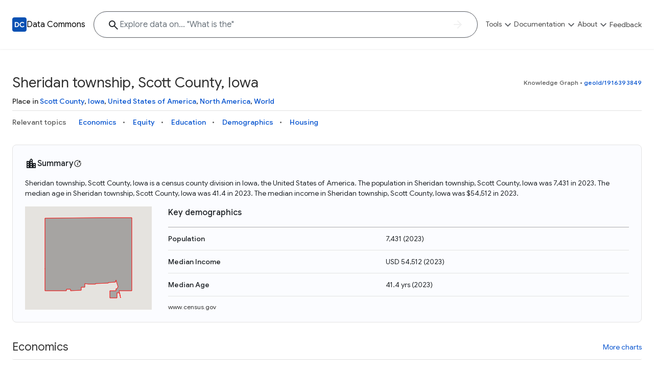

--- FILE ---
content_type: application/javascript; charset=utf-8
request_url: https://datacommons.org/base.js?t=e0c660f-None
body_size: 436568
content:
/*! For license information please see base.js.LICENSE.txt */
(()=>{var e,t,n,r,o={49147:(e,t,n)=>{var r={"./de/units.json":[31127,1127],"./en/units.json":[88783,8783],"./es/units.json":[67820,7820],"./fr/units.json":[46848,6848],"./hi/units.json":[36511,6511],"./it/units.json":[58593,8593],"./ja/units.json":[66817,6817],"./ko/units.json":[70434,434],"./ru/units.json":[14549,4549]};function o(e){if(!n.o(r,e))return Promise.resolve().then((()=>{var t=new Error("Cannot find module '"+e+"'");throw t.code="MODULE_NOT_FOUND",t}));var t=r[e],o=t[0];return n.e(t[1]).then((()=>n.t(o,19)))}o.keys=()=>Object.keys(r),o.id=49147,e.exports=o},67526:(e,t)=>{"use strict";t.byteLength=function(e){var t=l(e),n=t[0],r=t[1];return 3*(n+r)/4-r},t.toByteArray=function(e){var t,n,i=l(e),a=i[0],u=i[1],s=new o(function(e,t,n){return 3*(t+n)/4-n}(0,a,u)),c=0,f=u>0?a-4:a;for(n=0;n<f;n+=4)t=r[e.charCodeAt(n)]<<18|r[e.charCodeAt(n+1)]<<12|r[e.charCodeAt(n+2)]<<6|r[e.charCodeAt(n+3)],s[c++]=t>>16&255,s[c++]=t>>8&255,s[c++]=255&t;return 2===u&&(t=r[e.charCodeAt(n)]<<2|r[e.charCodeAt(n+1)]>>4,s[c++]=255&t),1===u&&(t=r[e.charCodeAt(n)]<<10|r[e.charCodeAt(n+1)]<<4|r[e.charCodeAt(n+2)]>>2,s[c++]=t>>8&255,s[c++]=255&t),s},t.fromByteArray=function(e){for(var t,r=e.length,o=r%3,i=[],a=16383,l=0,s=r-o;l<s;l+=a)i.push(u(e,l,l+a>s?s:l+a));return 1===o?(t=e[r-1],i.push(n[t>>2]+n[t<<4&63]+"==")):2===o&&(t=(e[r-2]<<8)+e[r-1],i.push(n[t>>10]+n[t>>4&63]+n[t<<2&63]+"=")),i.join("")};for(var n=[],r=[],o="undefined"!=typeof Uint8Array?Uint8Array:Array,i="ABCDEFGHIJKLMNOPQRSTUVWXYZabcdefghijklmnopqrstuvwxyz0123456789+/",a=0;a<64;++a)n[a]=i[a],r[i.charCodeAt(a)]=a;function l(e){var t=e.length;if(t%4>0)throw new Error("Invalid string. Length must be a multiple of 4");var n=e.indexOf("=");return-1===n&&(n=t),[n,n===t?0:4-n%4]}function u(e,t,r){for(var o,i,a=[],l=t;l<r;l+=3)o=(e[l]<<16&16711680)+(e[l+1]<<8&65280)+(255&e[l+2]),a.push(n[(i=o)>>18&63]+n[i>>12&63]+n[i>>6&63]+n[63&i]);return a.join("")}r["-".charCodeAt(0)]=62,r["_".charCodeAt(0)]=63},13144:(e,t,n)=>{"use strict";var r=n(66743),o=n(11002),i=n(10076),a=n(47119);e.exports=a||r.call(i,o)},12205:(e,t,n)=>{"use strict";var r=n(66743),o=n(11002),i=n(13144);e.exports=function(){return i(r,o,arguments)}},11002:e=>{"use strict";e.exports=Function.prototype.apply},10076:e=>{"use strict";e.exports=Function.prototype.call},73126:(e,t,n)=>{"use strict";var r=n(66743),o=n(69675),i=n(10076),a=n(13144);e.exports=function(e){if(e.length<1||"function"!=typeof e[0])throw new o("a function is required");return a(r,i,e)}},47119:e=>{"use strict";e.exports="undefined"!=typeof Reflect&&Reflect&&Reflect.apply},38075:(e,t,n)=>{"use strict";var r=n(70453),o=n(10487),i=o(r("String.prototype.indexOf"));e.exports=function(e,t){var n=r(e,!!t);return"function"==typeof n&&i(e,".prototype.")>-1?o(n):n}},10487:(e,t,n)=>{"use strict";var r=n(96897),o=n(30655),i=n(73126),a=n(12205);e.exports=function(e){var t=i(arguments),n=e.length-(arguments.length-1);return r(t,1+(n>0?n:0),!0)},o?o(e.exports,"apply",{value:a}):e.exports.apply=a},32485:(e,t)=>{var n;!function(){"use strict";var r={}.hasOwnProperty;function o(){for(var e=[],t=0;t<arguments.length;t++){var n=arguments[t];if(n){var i=typeof n;if("string"===i||"number"===i)e.push(n);else if(Array.isArray(n)){if(n.length){var a=o.apply(null,n);a&&e.push(a)}}else if("object"===i){if(n.toString!==Object.prototype.toString&&!n.toString.toString().includes("[native code]")){e.push(n.toString());continue}for(var l in n)r.call(n,l)&&n[l]&&e.push(l)}}}return e.join(" ")}e.exports?(o.default=o,e.exports=o):void 0===(n=function(){return o}.apply(t,[]))||(e.exports=n)}()},30041:(e,t,n)=>{"use strict";var r=n(30655),o=n(58068),i=n(69675),a=n(75795);e.exports=function(e,t,n){if(!e||"object"!=typeof e&&"function"!=typeof e)throw new i("`obj` must be an object or a function`");if("string"!=typeof t&&"symbol"!=typeof t)throw new i("`property` must be a string or a symbol`");if(arguments.length>3&&"boolean"!=typeof arguments[3]&&null!==arguments[3])throw new i("`nonEnumerable`, if provided, must be a boolean or null");if(arguments.length>4&&"boolean"!=typeof arguments[4]&&null!==arguments[4])throw new i("`nonWritable`, if provided, must be a boolean or null");if(arguments.length>5&&"boolean"!=typeof arguments[5]&&null!==arguments[5])throw new i("`nonConfigurable`, if provided, must be a boolean or null");if(arguments.length>6&&"boolean"!=typeof arguments[6])throw new i("`loose`, if provided, must be a boolean");var l=arguments.length>3?arguments[3]:null,u=arguments.length>4?arguments[4]:null,s=arguments.length>5?arguments[5]:null,c=arguments.length>6&&arguments[6],f=!!a&&a(e,t);if(r)r(e,t,{configurable:null===s&&f?f.configurable:!s,enumerable:null===l&&f?f.enumerable:!l,value:n,writable:null===u&&f?f.writable:!u});else{if(!c&&(l||u||s))throw new o("This environment does not support defining a property as non-configurable, non-writable, or non-enumerable.");e[t]=n}}},7176:(e,t,n)=>{"use strict";var r,o=n(73126),i=n(75795);try{r=[].__proto__===Array.prototype}catch(e){if(!e||"object"!=typeof e||!("code"in e)||"ERR_PROTO_ACCESS"!==e.code)throw e}var a=!!r&&i&&i(Object.prototype,"__proto__"),l=Object,u=l.getPrototypeOf;e.exports=a&&"function"==typeof a.get?o([a.get]):"function"==typeof u&&function(e){return u(null==e?e:l(e))}},30655:e=>{"use strict";var t=Object.defineProperty||!1;if(t)try{t({},"a",{value:1})}catch(e){t=!1}e.exports=t},41237:e=>{"use strict";e.exports=EvalError},69383:e=>{"use strict";e.exports=Error},79290:e=>{"use strict";e.exports=RangeError},79538:e=>{"use strict";e.exports=ReferenceError},58068:e=>{"use strict";e.exports=SyntaxError},69675:e=>{"use strict";e.exports=TypeError},35345:e=>{"use strict";e.exports=URIError},79612:e=>{"use strict";e.exports=Object},89353:e=>{"use strict";var t=Object.prototype.toString,n=Math.max,r=function(e,t){for(var n=[],r=0;r<e.length;r+=1)n[r]=e[r];for(var o=0;o<t.length;o+=1)n[o+e.length]=t[o];return n};e.exports=function(e){var o=this;if("function"!=typeof o||"[object Function]"!==t.apply(o))throw new TypeError("Function.prototype.bind called on incompatible "+o);for(var i,a=function(e){for(var t=[],n=1,r=0;n<e.length;n+=1,r+=1)t[r]=e[n];return t}(arguments),l=n(0,o.length-a.length),u=[],s=0;s<l;s++)u[s]="$"+s;if(i=Function("binder","return function ("+function(e){for(var t="",n=0;n<e.length;n+=1)t+=e[n],n+1<e.length&&(t+=",");return t}(u)+"){ return binder.apply(this,arguments); }")((function(){if(this instanceof i){var t=o.apply(this,r(a,arguments));return Object(t)===t?t:this}return o.apply(e,r(a,arguments))})),o.prototype){var c=function(){};c.prototype=o.prototype,i.prototype=new c,c.prototype=null}return i}},66743:(e,t,n)=>{"use strict";var r=n(89353);e.exports=Function.prototype.bind||r},70453:(e,t,n)=>{"use strict";var r,o=n(79612),i=n(69383),a=n(41237),l=n(79290),u=n(79538),s=n(58068),c=n(69675),f=n(35345),p=n(71514),d=n(58968),h=n(6188),y=n(68002),m=n(75880),g=n(70414),v=n(73093),b=Function,w=function(e){try{return b('"use strict"; return ('+e+").constructor;")()}catch(e){}},E=n(75795),_=n(30655),S=function(){throw new c},k=E?function(){try{return S}catch(e){try{return E(arguments,"callee").get}catch(e){return S}}}():S,x=n(64039)(),T=n(93628),O=n(71064),A=n(48648),C=n(11002),P=n(10076),N={},R="undefined"!=typeof Uint8Array&&T?T(Uint8Array):r,L={__proto__:null,"%AggregateError%":"undefined"==typeof AggregateError?r:AggregateError,"%Array%":Array,"%ArrayBuffer%":"undefined"==typeof ArrayBuffer?r:ArrayBuffer,"%ArrayIteratorPrototype%":x&&T?T([][Symbol.iterator]()):r,"%AsyncFromSyncIteratorPrototype%":r,"%AsyncFunction%":N,"%AsyncGenerator%":N,"%AsyncGeneratorFunction%":N,"%AsyncIteratorPrototype%":N,"%Atomics%":"undefined"==typeof Atomics?r:Atomics,"%BigInt%":"undefined"==typeof BigInt?r:BigInt,"%BigInt64Array%":"undefined"==typeof BigInt64Array?r:BigInt64Array,"%BigUint64Array%":"undefined"==typeof BigUint64Array?r:BigUint64Array,"%Boolean%":Boolean,"%DataView%":"undefined"==typeof DataView?r:DataView,"%Date%":Date,"%decodeURI%":decodeURI,"%decodeURIComponent%":decodeURIComponent,"%encodeURI%":encodeURI,"%encodeURIComponent%":encodeURIComponent,"%Error%":i,"%eval%":eval,"%EvalError%":a,"%Float16Array%":"undefined"==typeof Float16Array?r:Float16Array,"%Float32Array%":"undefined"==typeof Float32Array?r:Float32Array,"%Float64Array%":"undefined"==typeof Float64Array?r:Float64Array,"%FinalizationRegistry%":"undefined"==typeof FinalizationRegistry?r:FinalizationRegistry,"%Function%":b,"%GeneratorFunction%":N,"%Int8Array%":"undefined"==typeof Int8Array?r:Int8Array,"%Int16Array%":"undefined"==typeof Int16Array?r:Int16Array,"%Int32Array%":"undefined"==typeof Int32Array?r:Int32Array,"%isFinite%":isFinite,"%isNaN%":isNaN,"%IteratorPrototype%":x&&T?T(T([][Symbol.iterator]())):r,"%JSON%":"object"==typeof JSON?JSON:r,"%Map%":"undefined"==typeof Map?r:Map,"%MapIteratorPrototype%":"undefined"!=typeof Map&&x&&T?T((new Map)[Symbol.iterator]()):r,"%Math%":Math,"%Number%":Number,"%Object%":o,"%Object.getOwnPropertyDescriptor%":E,"%parseFloat%":parseFloat,"%parseInt%":parseInt,"%Promise%":"undefined"==typeof Promise?r:Promise,"%Proxy%":"undefined"==typeof Proxy?r:Proxy,"%RangeError%":l,"%ReferenceError%":u,"%Reflect%":"undefined"==typeof Reflect?r:Reflect,"%RegExp%":RegExp,"%Set%":"undefined"==typeof Set?r:Set,"%SetIteratorPrototype%":"undefined"!=typeof Set&&x&&T?T((new Set)[Symbol.iterator]()):r,"%SharedArrayBuffer%":"undefined"==typeof SharedArrayBuffer?r:SharedArrayBuffer,"%String%":String,"%StringIteratorPrototype%":x&&T?T(""[Symbol.iterator]()):r,"%Symbol%":x?Symbol:r,"%SyntaxError%":s,"%ThrowTypeError%":k,"%TypedArray%":R,"%TypeError%":c,"%Uint8Array%":"undefined"==typeof Uint8Array?r:Uint8Array,"%Uint8ClampedArray%":"undefined"==typeof Uint8ClampedArray?r:Uint8ClampedArray,"%Uint16Array%":"undefined"==typeof Uint16Array?r:Uint16Array,"%Uint32Array%":"undefined"==typeof Uint32Array?r:Uint32Array,"%URIError%":f,"%WeakMap%":"undefined"==typeof WeakMap?r:WeakMap,"%WeakRef%":"undefined"==typeof WeakRef?r:WeakRef,"%WeakSet%":"undefined"==typeof WeakSet?r:WeakSet,"%Function.prototype.call%":P,"%Function.prototype.apply%":C,"%Object.defineProperty%":_,"%Object.getPrototypeOf%":O,"%Math.abs%":p,"%Math.floor%":d,"%Math.max%":h,"%Math.min%":y,"%Math.pow%":m,"%Math.round%":g,"%Math.sign%":v,"%Reflect.getPrototypeOf%":A};if(T)try{null.error}catch(e){var I=T(T(e));L["%Error.prototype%"]=I}var j=function e(t){var n;if("%AsyncFunction%"===t)n=w("async function () {}");else if("%GeneratorFunction%"===t)n=w("function* () {}");else if("%AsyncGeneratorFunction%"===t)n=w("async function* () {}");else if("%AsyncGenerator%"===t){var r=e("%AsyncGeneratorFunction%");r&&(n=r.prototype)}else if("%AsyncIteratorPrototype%"===t){var o=e("%AsyncGenerator%");o&&T&&(n=T(o.prototype))}return L[t]=n,n},B={__proto__:null,"%ArrayBufferPrototype%":["ArrayBuffer","prototype"],"%ArrayPrototype%":["Array","prototype"],"%ArrayProto_entries%":["Array","prototype","entries"],"%ArrayProto_forEach%":["Array","prototype","forEach"],"%ArrayProto_keys%":["Array","prototype","keys"],"%ArrayProto_values%":["Array","prototype","values"],"%AsyncFunctionPrototype%":["AsyncFunction","prototype"],"%AsyncGenerator%":["AsyncGeneratorFunction","prototype"],"%AsyncGeneratorPrototype%":["AsyncGeneratorFunction","prototype","prototype"],"%BooleanPrototype%":["Boolean","prototype"],"%DataViewPrototype%":["DataView","prototype"],"%DatePrototype%":["Date","prototype"],"%ErrorPrototype%":["Error","prototype"],"%EvalErrorPrototype%":["EvalError","prototype"],"%Float32ArrayPrototype%":["Float32Array","prototype"],"%Float64ArrayPrototype%":["Float64Array","prototype"],"%FunctionPrototype%":["Function","prototype"],"%Generator%":["GeneratorFunction","prototype"],"%GeneratorPrototype%":["GeneratorFunction","prototype","prototype"],"%Int8ArrayPrototype%":["Int8Array","prototype"],"%Int16ArrayPrototype%":["Int16Array","prototype"],"%Int32ArrayPrototype%":["Int32Array","prototype"],"%JSONParse%":["JSON","parse"],"%JSONStringify%":["JSON","stringify"],"%MapPrototype%":["Map","prototype"],"%NumberPrototype%":["Number","prototype"],"%ObjectPrototype%":["Object","prototype"],"%ObjProto_toString%":["Object","prototype","toString"],"%ObjProto_valueOf%":["Object","prototype","valueOf"],"%PromisePrototype%":["Promise","prototype"],"%PromiseProto_then%":["Promise","prototype","then"],"%Promise_all%":["Promise","all"],"%Promise_reject%":["Promise","reject"],"%Promise_resolve%":["Promise","resolve"],"%RangeErrorPrototype%":["RangeError","prototype"],"%ReferenceErrorPrototype%":["ReferenceError","prototype"],"%RegExpPrototype%":["RegExp","prototype"],"%SetPrototype%":["Set","prototype"],"%SharedArrayBufferPrototype%":["SharedArrayBuffer","prototype"],"%StringPrototype%":["String","prototype"],"%SymbolPrototype%":["Symbol","prototype"],"%SyntaxErrorPrototype%":["SyntaxError","prototype"],"%TypedArrayPrototype%":["TypedArray","prototype"],"%TypeErrorPrototype%":["TypeError","prototype"],"%Uint8ArrayPrototype%":["Uint8Array","prototype"],"%Uint8ClampedArrayPrototype%":["Uint8ClampedArray","prototype"],"%Uint16ArrayPrototype%":["Uint16Array","prototype"],"%Uint32ArrayPrototype%":["Uint32Array","prototype"],"%URIErrorPrototype%":["URIError","prototype"],"%WeakMapPrototype%":["WeakMap","prototype"],"%WeakSetPrototype%":["WeakSet","prototype"]},D=n(66743),M=n(9957),U=D.call(P,Array.prototype.concat),F=D.call(C,Array.prototype.splice),H=D.call(P,String.prototype.replace),z=D.call(P,String.prototype.slice),$=D.call(P,RegExp.prototype.exec),q=/[^%.[\]]+|\[(?:(-?\d+(?:\.\d+)?)|(["'])((?:(?!\2)[^\\]|\\.)*?)\2)\]|(?=(?:\.|\[\])(?:\.|\[\]|%$))/g,W=/\\(\\)?/g,G=function(e,t){var n,r=e;if(M(B,r)&&(r="%"+(n=B[r])[0]+"%"),M(L,r)){var o=L[r];if(o===N&&(o=j(r)),void 0===o&&!t)throw new c("intrinsic "+e+" exists, but is not available. Please file an issue!");return{alias:n,name:r,value:o}}throw new s("intrinsic "+e+" does not exist!")};e.exports=function(e,t){if("string"!=typeof e||0===e.length)throw new c("intrinsic name must be a non-empty string");if(arguments.length>1&&"boolean"!=typeof t)throw new c('"allowMissing" argument must be a boolean');if(null===$(/^%?[^%]*%?$/,e))throw new s("`%` may not be present anywhere but at the beginning and end of the intrinsic name");var n=function(e){var t=z(e,0,1),n=z(e,-1);if("%"===t&&"%"!==n)throw new s("invalid intrinsic syntax, expected closing `%`");if("%"===n&&"%"!==t)throw new s("invalid intrinsic syntax, expected opening `%`");var r=[];return H(e,q,(function(e,t,n,o){r[r.length]=n?H(o,W,"$1"):t||e})),r}(e),r=n.length>0?n[0]:"",o=G("%"+r+"%",t),i=o.name,a=o.value,l=!1,u=o.alias;u&&(r=u[0],F(n,U([0,1],u)));for(var f=1,p=!0;f<n.length;f+=1){var d=n[f],h=z(d,0,1),y=z(d,-1);if(('"'===h||"'"===h||"`"===h||'"'===y||"'"===y||"`"===y)&&h!==y)throw new s("property names with quotes must have matching quotes");if("constructor"!==d&&p||(l=!0),M(L,i="%"+(r+="."+d)+"%"))a=L[i];else if(null!=a){if(!(d in a)){if(!t)throw new c("base intrinsic for "+e+" exists, but the property is not available.");return}if(E&&f+1>=n.length){var m=E(a,d);a=(p=!!m)&&"get"in m&&!("originalValue"in m.get)?m.get:a[d]}else p=M(a,d),a=a[d];p&&!l&&(L[i]=a)}}return a}},71064:(e,t,n)=>{"use strict";var r=n(79612);e.exports=r.getPrototypeOf||null},48648:e=>{"use strict";e.exports="undefined"!=typeof Reflect&&Reflect.getPrototypeOf||null},93628:(e,t,n)=>{"use strict";var r=n(48648),o=n(71064),i=n(7176);e.exports=r?function(e){return r(e)}:o?function(e){if(!e||"object"!=typeof e&&"function"!=typeof e)throw new TypeError("getProto: not an object");return o(e)}:i?function(e){return i(e)}:null},6549:e=>{"use strict";e.exports=Object.getOwnPropertyDescriptor},75795:(e,t,n)=>{"use strict";var r=n(6549);if(r)try{r([],"length")}catch(e){r=null}e.exports=r},30592:(e,t,n)=>{"use strict";var r=n(30655),o=function(){return!!r};o.hasArrayLengthDefineBug=function(){if(!r)return null;try{return 1!==r([],"length",{value:1}).length}catch(e){return!0}},e.exports=o},64039:(e,t,n)=>{"use strict";var r="undefined"!=typeof Symbol&&Symbol,o=n(41333);e.exports=function(){return"function"==typeof r&&"function"==typeof Symbol&&"symbol"==typeof r("foo")&&"symbol"==typeof Symbol("bar")&&o()}},41333:e=>{"use strict";e.exports=function(){if("function"!=typeof Symbol||"function"!=typeof Object.getOwnPropertySymbols)return!1;if("symbol"==typeof Symbol.iterator)return!0;var e={},t=Symbol("test"),n=Object(t);if("string"==typeof t)return!1;if("[object Symbol]"!==Object.prototype.toString.call(t))return!1;if("[object Symbol]"!==Object.prototype.toString.call(n))return!1;for(var r in e[t]=42,e)return!1;if("function"==typeof Object.keys&&0!==Object.keys(e).length)return!1;if("function"==typeof Object.getOwnPropertyNames&&0!==Object.getOwnPropertyNames(e).length)return!1;var o=Object.getOwnPropertySymbols(e);if(1!==o.length||o[0]!==t)return!1;if(!Object.prototype.propertyIsEnumerable.call(e,t))return!1;if("function"==typeof Object.getOwnPropertyDescriptor){var i=Object.getOwnPropertyDescriptor(e,t);if(42!==i.value||!0!==i.enumerable)return!1}return!0}},9957:(e,t,n)=>{"use strict";var r=Function.prototype.call,o=Object.prototype.hasOwnProperty,i=n(66743);e.exports=i.call(r,o)},4146:(e,t,n)=>{"use strict";var r=n(44363),o={childContextTypes:!0,contextType:!0,contextTypes:!0,defaultProps:!0,displayName:!0,getDefaultProps:!0,getDerivedStateFromError:!0,getDerivedStateFromProps:!0,mixins:!0,propTypes:!0,type:!0},i={name:!0,length:!0,prototype:!0,caller:!0,callee:!0,arguments:!0,arity:!0},a={$$typeof:!0,compare:!0,defaultProps:!0,displayName:!0,propTypes:!0,type:!0},l={};function u(e){return r.isMemo(e)?a:l[e.$$typeof]||o}l[r.ForwardRef]={$$typeof:!0,render:!0,defaultProps:!0,displayName:!0,propTypes:!0},l[r.Memo]=a;var s=Object.defineProperty,c=Object.getOwnPropertyNames,f=Object.getOwnPropertySymbols,p=Object.getOwnPropertyDescriptor,d=Object.getPrototypeOf,h=Object.prototype;e.exports=function e(t,n,r){if("string"!=typeof n){if(h){var o=d(n);o&&o!==h&&e(t,o,r)}var a=c(n);f&&(a=a.concat(f(n)));for(var l=u(t),y=u(n),m=0;m<a.length;++m){var g=a[m];if(!(i[g]||r&&r[g]||y&&y[g]||l&&l[g])){var v=p(n,g);try{s(t,g,v)}catch(e){}}}}return t}},251:(e,t)=>{t.read=function(e,t,n,r,o){var i,a,l=8*o-r-1,u=(1<<l)-1,s=u>>1,c=-7,f=n?o-1:0,p=n?-1:1,d=e[t+f];for(f+=p,i=d&(1<<-c)-1,d>>=-c,c+=l;c>0;i=256*i+e[t+f],f+=p,c-=8);for(a=i&(1<<-c)-1,i>>=-c,c+=r;c>0;a=256*a+e[t+f],f+=p,c-=8);if(0===i)i=1-s;else{if(i===u)return a?NaN:1/0*(d?-1:1);a+=Math.pow(2,r),i-=s}return(d?-1:1)*a*Math.pow(2,i-r)},t.write=function(e,t,n,r,o,i){var a,l,u,s=8*i-o-1,c=(1<<s)-1,f=c>>1,p=23===o?Math.pow(2,-24)-Math.pow(2,-77):0,d=r?0:i-1,h=r?1:-1,y=t<0||0===t&&1/t<0?1:0;for(t=Math.abs(t),isNaN(t)||t===1/0?(l=isNaN(t)?1:0,a=c):(a=Math.floor(Math.log(t)/Math.LN2),t*(u=Math.pow(2,-a))<1&&(a--,u*=2),(t+=a+f>=1?p/u:p*Math.pow(2,1-f))*u>=2&&(a++,u/=2),a+f>=c?(l=0,a=c):a+f>=1?(l=(t*u-1)*Math.pow(2,o),a+=f):(l=t*Math.pow(2,f-1)*Math.pow(2,o),a=0));o>=8;e[n+d]=255&l,d+=h,l/=256,o-=8);for(a=a<<o|l,s+=o;s>0;e[n+d]=255&a,d+=h,a/=256,s-=8);e[n+d-h]|=128*y}},2543:function(e,t,n){var r;e=n.nmd(e),function(){var o,i="Expected a function",a="__lodash_hash_undefined__",l="__lodash_placeholder__",u=32,s=128,c=1/0,f=9007199254740991,p=NaN,d=4294967295,h=[["ary",s],["bind",1],["bindKey",2],["curry",8],["curryRight",16],["flip",512],["partial",u],["partialRight",64],["rearg",256]],y="[object Arguments]",m="[object Array]",g="[object Boolean]",v="[object Date]",b="[object Error]",w="[object Function]",E="[object GeneratorFunction]",_="[object Map]",S="[object Number]",k="[object Object]",x="[object Promise]",T="[object RegExp]",O="[object Set]",A="[object String]",C="[object Symbol]",P="[object WeakMap]",N="[object ArrayBuffer]",R="[object DataView]",L="[object Float32Array]",I="[object Float64Array]",j="[object Int8Array]",B="[object Int16Array]",D="[object Int32Array]",M="[object Uint8Array]",U="[object Uint8ClampedArray]",F="[object Uint16Array]",H="[object Uint32Array]",z=/\b__p \+= '';/g,$=/\b(__p \+=) '' \+/g,q=/(__e\(.*?\)|\b__t\)) \+\n'';/g,W=/&(?:amp|lt|gt|quot|#39);/g,G=/[&<>"']/g,V=RegExp(W.source),Q=RegExp(G.source),K=/<%-([\s\S]+?)%>/g,X=/<%([\s\S]+?)%>/g,Z=/<%=([\s\S]+?)%>/g,Y=/\.|\[(?:[^[\]]*|(["'])(?:(?!\1)[^\\]|\\.)*?\1)\]/,J=/^\w*$/,ee=/[^.[\]]+|\[(?:(-?\d+(?:\.\d+)?)|(["'])((?:(?!\2)[^\\]|\\.)*?)\2)\]|(?=(?:\.|\[\])(?:\.|\[\]|$))/g,te=/[\\^$.*+?()[\]{}|]/g,ne=RegExp(te.source),re=/^\s+/,oe=/\s/,ie=/\{(?:\n\/\* \[wrapped with .+\] \*\/)?\n?/,ae=/\{\n\/\* \[wrapped with (.+)\] \*/,le=/,? & /,ue=/[^\x00-\x2f\x3a-\x40\x5b-\x60\x7b-\x7f]+/g,se=/[()=,{}\[\]\/\s]/,ce=/\\(\\)?/g,fe=/\$\{([^\\}]*(?:\\.[^\\}]*)*)\}/g,pe=/\w*$/,de=/^[-+]0x[0-9a-f]+$/i,he=/^0b[01]+$/i,ye=/^\[object .+?Constructor\]$/,me=/^0o[0-7]+$/i,ge=/^(?:0|[1-9]\d*)$/,ve=/[\xc0-\xd6\xd8-\xf6\xf8-\xff\u0100-\u017f]/g,be=/($^)/,we=/['\n\r\u2028\u2029\\]/g,Ee="\\ud800-\\udfff",_e="\\u0300-\\u036f\\ufe20-\\ufe2f\\u20d0-\\u20ff",Se="\\u2700-\\u27bf",ke="a-z\\xdf-\\xf6\\xf8-\\xff",xe="A-Z\\xc0-\\xd6\\xd8-\\xde",Te="\\ufe0e\\ufe0f",Oe="\\xac\\xb1\\xd7\\xf7\\x00-\\x2f\\x3a-\\x40\\x5b-\\x60\\x7b-\\xbf\\u2000-\\u206f \\t\\x0b\\f\\xa0\\ufeff\\n\\r\\u2028\\u2029\\u1680\\u180e\\u2000\\u2001\\u2002\\u2003\\u2004\\u2005\\u2006\\u2007\\u2008\\u2009\\u200a\\u202f\\u205f\\u3000",Ae="["+Ee+"]",Ce="["+Oe+"]",Pe="["+_e+"]",Ne="\\d+",Re="["+Se+"]",Le="["+ke+"]",Ie="[^"+Ee+Oe+Ne+Se+ke+xe+"]",je="\\ud83c[\\udffb-\\udfff]",Be="[^"+Ee+"]",De="(?:\\ud83c[\\udde6-\\uddff]){2}",Me="[\\ud800-\\udbff][\\udc00-\\udfff]",Ue="["+xe+"]",Fe="\\u200d",He="(?:"+Le+"|"+Ie+")",ze="(?:"+Ue+"|"+Ie+")",$e="(?:['’](?:d|ll|m|re|s|t|ve))?",qe="(?:['’](?:D|LL|M|RE|S|T|VE))?",We="(?:"+Pe+"|"+je+")?",Ge="["+Te+"]?",Ve=Ge+We+"(?:"+Fe+"(?:"+[Be,De,Me].join("|")+")"+Ge+We+")*",Qe="(?:"+[Re,De,Me].join("|")+")"+Ve,Ke="(?:"+[Be+Pe+"?",Pe,De,Me,Ae].join("|")+")",Xe=RegExp("['’]","g"),Ze=RegExp(Pe,"g"),Ye=RegExp(je+"(?="+je+")|"+Ke+Ve,"g"),Je=RegExp([Ue+"?"+Le+"+"+$e+"(?="+[Ce,Ue,"$"].join("|")+")",ze+"+"+qe+"(?="+[Ce,Ue+He,"$"].join("|")+")",Ue+"?"+He+"+"+$e,Ue+"+"+qe,"\\d*(?:1ST|2ND|3RD|(?![123])\\dTH)(?=\\b|[a-z_])","\\d*(?:1st|2nd|3rd|(?![123])\\dth)(?=\\b|[A-Z_])",Ne,Qe].join("|"),"g"),et=RegExp("["+Fe+Ee+_e+Te+"]"),tt=/[a-z][A-Z]|[A-Z]{2}[a-z]|[0-9][a-zA-Z]|[a-zA-Z][0-9]|[^a-zA-Z0-9 ]/,nt=["Array","Buffer","DataView","Date","Error","Float32Array","Float64Array","Function","Int8Array","Int16Array","Int32Array","Map","Math","Object","Promise","RegExp","Set","String","Symbol","TypeError","Uint8Array","Uint8ClampedArray","Uint16Array","Uint32Array","WeakMap","_","clearTimeout","isFinite","parseInt","setTimeout"],rt=-1,ot={};ot[L]=ot[I]=ot[j]=ot[B]=ot[D]=ot[M]=ot[U]=ot[F]=ot[H]=!0,ot[y]=ot[m]=ot[N]=ot[g]=ot[R]=ot[v]=ot[b]=ot[w]=ot[_]=ot[S]=ot[k]=ot[T]=ot[O]=ot[A]=ot[P]=!1;var it={};it[y]=it[m]=it[N]=it[R]=it[g]=it[v]=it[L]=it[I]=it[j]=it[B]=it[D]=it[_]=it[S]=it[k]=it[T]=it[O]=it[A]=it[C]=it[M]=it[U]=it[F]=it[H]=!0,it[b]=it[w]=it[P]=!1;var at={"\\":"\\","'":"'","\n":"n","\r":"r","\u2028":"u2028","\u2029":"u2029"},lt=parseFloat,ut=parseInt,st="object"==typeof n.g&&n.g&&n.g.Object===Object&&n.g,ct="object"==typeof self&&self&&self.Object===Object&&self,ft=st||ct||Function("return this")(),pt=t&&!t.nodeType&&t,dt=pt&&e&&!e.nodeType&&e,ht=dt&&dt.exports===pt,yt=ht&&st.process,mt=function(){try{return dt&&dt.require&&dt.require("util").types||yt&&yt.binding&&yt.binding("util")}catch(e){}}(),gt=mt&&mt.isArrayBuffer,vt=mt&&mt.isDate,bt=mt&&mt.isMap,wt=mt&&mt.isRegExp,Et=mt&&mt.isSet,_t=mt&&mt.isTypedArray;function St(e,t,n){switch(n.length){case 0:return e.call(t);case 1:return e.call(t,n[0]);case 2:return e.call(t,n[0],n[1]);case 3:return e.call(t,n[0],n[1],n[2])}return e.apply(t,n)}function kt(e,t,n,r){for(var o=-1,i=null==e?0:e.length;++o<i;){var a=e[o];t(r,a,n(a),e)}return r}function xt(e,t){for(var n=-1,r=null==e?0:e.length;++n<r&&!1!==t(e[n],n,e););return e}function Tt(e,t){for(var n=null==e?0:e.length;n--&&!1!==t(e[n],n,e););return e}function Ot(e,t){for(var n=-1,r=null==e?0:e.length;++n<r;)if(!t(e[n],n,e))return!1;return!0}function At(e,t){for(var n=-1,r=null==e?0:e.length,o=0,i=[];++n<r;){var a=e[n];t(a,n,e)&&(i[o++]=a)}return i}function Ct(e,t){return!(null==e||!e.length)&&Ut(e,t,0)>-1}function Pt(e,t,n){for(var r=-1,o=null==e?0:e.length;++r<o;)if(n(t,e[r]))return!0;return!1}function Nt(e,t){for(var n=-1,r=null==e?0:e.length,o=Array(r);++n<r;)o[n]=t(e[n],n,e);return o}function Rt(e,t){for(var n=-1,r=t.length,o=e.length;++n<r;)e[o+n]=t[n];return e}function Lt(e,t,n,r){var o=-1,i=null==e?0:e.length;for(r&&i&&(n=e[++o]);++o<i;)n=t(n,e[o],o,e);return n}function It(e,t,n,r){var o=null==e?0:e.length;for(r&&o&&(n=e[--o]);o--;)n=t(n,e[o],o,e);return n}function jt(e,t){for(var n=-1,r=null==e?0:e.length;++n<r;)if(t(e[n],n,e))return!0;return!1}var Bt=$t("length");function Dt(e,t,n){var r;return n(e,(function(e,n,o){if(t(e,n,o))return r=n,!1})),r}function Mt(e,t,n,r){for(var o=e.length,i=n+(r?1:-1);r?i--:++i<o;)if(t(e[i],i,e))return i;return-1}function Ut(e,t,n){return t==t?function(e,t,n){for(var r=n-1,o=e.length;++r<o;)if(e[r]===t)return r;return-1}(e,t,n):Mt(e,Ht,n)}function Ft(e,t,n,r){for(var o=n-1,i=e.length;++o<i;)if(r(e[o],t))return o;return-1}function Ht(e){return e!=e}function zt(e,t){var n=null==e?0:e.length;return n?Gt(e,t)/n:p}function $t(e){return function(t){return null==t?o:t[e]}}function qt(e){return function(t){return null==e?o:e[t]}}function Wt(e,t,n,r,o){return o(e,(function(e,o,i){n=r?(r=!1,e):t(n,e,o,i)})),n}function Gt(e,t){for(var n,r=-1,i=e.length;++r<i;){var a=t(e[r]);a!==o&&(n=n===o?a:n+a)}return n}function Vt(e,t){for(var n=-1,r=Array(e);++n<e;)r[n]=t(n);return r}function Qt(e){return e?e.slice(0,pn(e)+1).replace(re,""):e}function Kt(e){return function(t){return e(t)}}function Xt(e,t){return Nt(t,(function(t){return e[t]}))}function Zt(e,t){return e.has(t)}function Yt(e,t){for(var n=-1,r=e.length;++n<r&&Ut(t,e[n],0)>-1;);return n}function Jt(e,t){for(var n=e.length;n--&&Ut(t,e[n],0)>-1;);return n}var en=qt({À:"A",Á:"A",Â:"A",Ã:"A",Ä:"A",Å:"A",à:"a",á:"a",â:"a",ã:"a",ä:"a",å:"a",Ç:"C",ç:"c",Ð:"D",ð:"d",È:"E",É:"E",Ê:"E",Ë:"E",è:"e",é:"e",ê:"e",ë:"e",Ì:"I",Í:"I",Î:"I",Ï:"I",ì:"i",í:"i",î:"i",ï:"i",Ñ:"N",ñ:"n",Ò:"O",Ó:"O",Ô:"O",Õ:"O",Ö:"O",Ø:"O",ò:"o",ó:"o",ô:"o",õ:"o",ö:"o",ø:"o",Ù:"U",Ú:"U",Û:"U",Ü:"U",ù:"u",ú:"u",û:"u",ü:"u",Ý:"Y",ý:"y",ÿ:"y",Æ:"Ae",æ:"ae",Þ:"Th",þ:"th",ß:"ss",Ā:"A",Ă:"A",Ą:"A",ā:"a",ă:"a",ą:"a",Ć:"C",Ĉ:"C",Ċ:"C",Č:"C",ć:"c",ĉ:"c",ċ:"c",č:"c",Ď:"D",Đ:"D",ď:"d",đ:"d",Ē:"E",Ĕ:"E",Ė:"E",Ę:"E",Ě:"E",ē:"e",ĕ:"e",ė:"e",ę:"e",ě:"e",Ĝ:"G",Ğ:"G",Ġ:"G",Ģ:"G",ĝ:"g",ğ:"g",ġ:"g",ģ:"g",Ĥ:"H",Ħ:"H",ĥ:"h",ħ:"h",Ĩ:"I",Ī:"I",Ĭ:"I",Į:"I",İ:"I",ĩ:"i",ī:"i",ĭ:"i",į:"i",ı:"i",Ĵ:"J",ĵ:"j",Ķ:"K",ķ:"k",ĸ:"k",Ĺ:"L",Ļ:"L",Ľ:"L",Ŀ:"L",Ł:"L",ĺ:"l",ļ:"l",ľ:"l",ŀ:"l",ł:"l",Ń:"N",Ņ:"N",Ň:"N",Ŋ:"N",ń:"n",ņ:"n",ň:"n",ŋ:"n",Ō:"O",Ŏ:"O",Ő:"O",ō:"o",ŏ:"o",ő:"o",Ŕ:"R",Ŗ:"R",Ř:"R",ŕ:"r",ŗ:"r",ř:"r",Ś:"S",Ŝ:"S",Ş:"S",Š:"S",ś:"s",ŝ:"s",ş:"s",š:"s",Ţ:"T",Ť:"T",Ŧ:"T",ţ:"t",ť:"t",ŧ:"t",Ũ:"U",Ū:"U",Ŭ:"U",Ů:"U",Ű:"U",Ų:"U",ũ:"u",ū:"u",ŭ:"u",ů:"u",ű:"u",ų:"u",Ŵ:"W",ŵ:"w",Ŷ:"Y",ŷ:"y",Ÿ:"Y",Ź:"Z",Ż:"Z",Ž:"Z",ź:"z",ż:"z",ž:"z",Ĳ:"IJ",ĳ:"ij",Œ:"Oe",œ:"oe",ŉ:"'n",ſ:"s"}),tn=qt({"&":"&amp;","<":"&lt;",">":"&gt;",'"':"&quot;","'":"&#39;"});function nn(e){return"\\"+at[e]}function rn(e){return et.test(e)}function on(e){var t=-1,n=Array(e.size);return e.forEach((function(e,r){n[++t]=[r,e]})),n}function an(e,t){return function(n){return e(t(n))}}function ln(e,t){for(var n=-1,r=e.length,o=0,i=[];++n<r;){var a=e[n];a!==t&&a!==l||(e[n]=l,i[o++]=n)}return i}function un(e){var t=-1,n=Array(e.size);return e.forEach((function(e){n[++t]=e})),n}function sn(e){var t=-1,n=Array(e.size);return e.forEach((function(e){n[++t]=[e,e]})),n}function cn(e){return rn(e)?function(e){for(var t=Ye.lastIndex=0;Ye.test(e);)++t;return t}(e):Bt(e)}function fn(e){return rn(e)?function(e){return e.match(Ye)||[]}(e):function(e){return e.split("")}(e)}function pn(e){for(var t=e.length;t--&&oe.test(e.charAt(t)););return t}var dn=qt({"&amp;":"&","&lt;":"<","&gt;":">","&quot;":'"',"&#39;":"'"}),hn=function e(t){var n,r=(t=null==t?ft:hn.defaults(ft.Object(),t,hn.pick(ft,nt))).Array,oe=t.Date,Ee=t.Error,_e=t.Function,Se=t.Math,ke=t.Object,xe=t.RegExp,Te=t.String,Oe=t.TypeError,Ae=r.prototype,Ce=_e.prototype,Pe=ke.prototype,Ne=t["__core-js_shared__"],Re=Ce.toString,Le=Pe.hasOwnProperty,Ie=0,je=(n=/[^.]+$/.exec(Ne&&Ne.keys&&Ne.keys.IE_PROTO||""))?"Symbol(src)_1."+n:"",Be=Pe.toString,De=Re.call(ke),Me=ft._,Ue=xe("^"+Re.call(Le).replace(te,"\\$&").replace(/hasOwnProperty|(function).*?(?=\\\()| for .+?(?=\\\])/g,"$1.*?")+"$"),Fe=ht?t.Buffer:o,He=t.Symbol,ze=t.Uint8Array,$e=Fe?Fe.allocUnsafe:o,qe=an(ke.getPrototypeOf,ke),We=ke.create,Ge=Pe.propertyIsEnumerable,Ve=Ae.splice,Qe=He?He.isConcatSpreadable:o,Ke=He?He.iterator:o,Ye=He?He.toStringTag:o,et=function(){try{var e=si(ke,"defineProperty");return e({},"",{}),e}catch(e){}}(),at=t.clearTimeout!==ft.clearTimeout&&t.clearTimeout,st=oe&&oe.now!==ft.Date.now&&oe.now,ct=t.setTimeout!==ft.setTimeout&&t.setTimeout,pt=Se.ceil,dt=Se.floor,yt=ke.getOwnPropertySymbols,mt=Fe?Fe.isBuffer:o,Bt=t.isFinite,qt=Ae.join,yn=an(ke.keys,ke),mn=Se.max,gn=Se.min,vn=oe.now,bn=t.parseInt,wn=Se.random,En=Ae.reverse,_n=si(t,"DataView"),Sn=si(t,"Map"),kn=si(t,"Promise"),xn=si(t,"Set"),Tn=si(t,"WeakMap"),On=si(ke,"create"),An=Tn&&new Tn,Cn={},Pn=Di(_n),Nn=Di(Sn),Rn=Di(kn),Ln=Di(xn),In=Di(Tn),jn=He?He.prototype:o,Bn=jn?jn.valueOf:o,Dn=jn?jn.toString:o;function Mn(e){if(el(e)&&!$a(e)&&!(e instanceof zn)){if(e instanceof Hn)return e;if(Le.call(e,"__wrapped__"))return Mi(e)}return new Hn(e)}var Un=function(){function e(){}return function(t){if(!Ja(t))return{};if(We)return We(t);e.prototype=t;var n=new e;return e.prototype=o,n}}();function Fn(){}function Hn(e,t){this.__wrapped__=e,this.__actions__=[],this.__chain__=!!t,this.__index__=0,this.__values__=o}function zn(e){this.__wrapped__=e,this.__actions__=[],this.__dir__=1,this.__filtered__=!1,this.__iteratees__=[],this.__takeCount__=d,this.__views__=[]}function $n(e){var t=-1,n=null==e?0:e.length;for(this.clear();++t<n;){var r=e[t];this.set(r[0],r[1])}}function qn(e){var t=-1,n=null==e?0:e.length;for(this.clear();++t<n;){var r=e[t];this.set(r[0],r[1])}}function Wn(e){var t=-1,n=null==e?0:e.length;for(this.clear();++t<n;){var r=e[t];this.set(r[0],r[1])}}function Gn(e){var t=-1,n=null==e?0:e.length;for(this.__data__=new Wn;++t<n;)this.add(e[t])}function Vn(e){var t=this.__data__=new qn(e);this.size=t.size}function Qn(e,t){var n=$a(e),r=!n&&za(e),o=!n&&!r&&Va(e),i=!n&&!r&&!o&&ul(e),a=n||r||o||i,l=a?Vt(e.length,Te):[],u=l.length;for(var s in e)!t&&!Le.call(e,s)||a&&("length"==s||o&&("offset"==s||"parent"==s)||i&&("buffer"==s||"byteLength"==s||"byteOffset"==s)||mi(s,u))||l.push(s);return l}function Kn(e){var t=e.length;return t?e[Wr(0,t-1)]:o}function Xn(e,t){return Ri(Oo(e),ir(t,0,e.length))}function Zn(e){return Ri(Oo(e))}function Yn(e,t,n){(n!==o&&!Ua(e[t],n)||n===o&&!(t in e))&&rr(e,t,n)}function Jn(e,t,n){var r=e[t];Le.call(e,t)&&Ua(r,n)&&(n!==o||t in e)||rr(e,t,n)}function er(e,t){for(var n=e.length;n--;)if(Ua(e[n][0],t))return n;return-1}function tr(e,t,n,r){return cr(e,(function(e,o,i){t(r,e,n(e),i)})),r}function nr(e,t){return e&&Ao(t,Pl(t),e)}function rr(e,t,n){"__proto__"==t&&et?et(e,t,{configurable:!0,enumerable:!0,value:n,writable:!0}):e[t]=n}function or(e,t){for(var n=-1,i=t.length,a=r(i),l=null==e;++n<i;)a[n]=l?o:xl(e,t[n]);return a}function ir(e,t,n){return e==e&&(n!==o&&(e=e<=n?e:n),t!==o&&(e=e>=t?e:t)),e}function ar(e,t,n,r,i,a){var l,u=1&t,s=2&t,c=4&t;if(n&&(l=i?n(e,r,i,a):n(e)),l!==o)return l;if(!Ja(e))return e;var f=$a(e);if(f){if(l=function(e){var t=e.length,n=new e.constructor(t);return t&&"string"==typeof e[0]&&Le.call(e,"index")&&(n.index=e.index,n.input=e.input),n}(e),!u)return Oo(e,l)}else{var p=pi(e),d=p==w||p==E;if(Va(e))return Eo(e,u);if(p==k||p==y||d&&!i){if(l=s||d?{}:hi(e),!u)return s?function(e,t){return Ao(e,fi(e),t)}(e,function(e,t){return e&&Ao(t,Nl(t),e)}(l,e)):function(e,t){return Ao(e,ci(e),t)}(e,nr(l,e))}else{if(!it[p])return i?e:{};l=function(e,t,n){var r,o=e.constructor;switch(t){case N:return _o(e);case g:case v:return new o(+e);case R:return function(e,t){var n=t?_o(e.buffer):e.buffer;return new e.constructor(n,e.byteOffset,e.byteLength)}(e,n);case L:case I:case j:case B:case D:case M:case U:case F:case H:return So(e,n);case _:return new o;case S:case A:return new o(e);case T:return function(e){var t=new e.constructor(e.source,pe.exec(e));return t.lastIndex=e.lastIndex,t}(e);case O:return new o;case C:return r=e,Bn?ke(Bn.call(r)):{}}}(e,p,u)}}a||(a=new Vn);var h=a.get(e);if(h)return h;a.set(e,l),il(e)?e.forEach((function(r){l.add(ar(r,t,n,r,e,a))})):tl(e)&&e.forEach((function(r,o){l.set(o,ar(r,t,n,o,e,a))}));var m=f?o:(c?s?ni:ti:s?Nl:Pl)(e);return xt(m||e,(function(r,o){m&&(r=e[o=r]),Jn(l,o,ar(r,t,n,o,e,a))})),l}function lr(e,t,n){var r=n.length;if(null==e)return!r;for(e=ke(e);r--;){var i=n[r],a=t[i],l=e[i];if(l===o&&!(i in e)||!a(l))return!1}return!0}function ur(e,t,n){if("function"!=typeof e)throw new Oe(i);return Ai((function(){e.apply(o,n)}),t)}function sr(e,t,n,r){var o=-1,i=Ct,a=!0,l=e.length,u=[],s=t.length;if(!l)return u;n&&(t=Nt(t,Kt(n))),r?(i=Pt,a=!1):t.length>=200&&(i=Zt,a=!1,t=new Gn(t));e:for(;++o<l;){var c=e[o],f=null==n?c:n(c);if(c=r||0!==c?c:0,a&&f==f){for(var p=s;p--;)if(t[p]===f)continue e;u.push(c)}else i(t,f,r)||u.push(c)}return u}Mn.templateSettings={escape:K,evaluate:X,interpolate:Z,variable:"",imports:{_:Mn}},Mn.prototype=Fn.prototype,Mn.prototype.constructor=Mn,Hn.prototype=Un(Fn.prototype),Hn.prototype.constructor=Hn,zn.prototype=Un(Fn.prototype),zn.prototype.constructor=zn,$n.prototype.clear=function(){this.__data__=On?On(null):{},this.size=0},$n.prototype.delete=function(e){var t=this.has(e)&&delete this.__data__[e];return this.size-=t?1:0,t},$n.prototype.get=function(e){var t=this.__data__;if(On){var n=t[e];return n===a?o:n}return Le.call(t,e)?t[e]:o},$n.prototype.has=function(e){var t=this.__data__;return On?t[e]!==o:Le.call(t,e)},$n.prototype.set=function(e,t){var n=this.__data__;return this.size+=this.has(e)?0:1,n[e]=On&&t===o?a:t,this},qn.prototype.clear=function(){this.__data__=[],this.size=0},qn.prototype.delete=function(e){var t=this.__data__,n=er(t,e);return!(n<0||(n==t.length-1?t.pop():Ve.call(t,n,1),--this.size,0))},qn.prototype.get=function(e){var t=this.__data__,n=er(t,e);return n<0?o:t[n][1]},qn.prototype.has=function(e){return er(this.__data__,e)>-1},qn.prototype.set=function(e,t){var n=this.__data__,r=er(n,e);return r<0?(++this.size,n.push([e,t])):n[r][1]=t,this},Wn.prototype.clear=function(){this.size=0,this.__data__={hash:new $n,map:new(Sn||qn),string:new $n}},Wn.prototype.delete=function(e){var t=li(this,e).delete(e);return this.size-=t?1:0,t},Wn.prototype.get=function(e){return li(this,e).get(e)},Wn.prototype.has=function(e){return li(this,e).has(e)},Wn.prototype.set=function(e,t){var n=li(this,e),r=n.size;return n.set(e,t),this.size+=n.size==r?0:1,this},Gn.prototype.add=Gn.prototype.push=function(e){return this.__data__.set(e,a),this},Gn.prototype.has=function(e){return this.__data__.has(e)},Vn.prototype.clear=function(){this.__data__=new qn,this.size=0},Vn.prototype.delete=function(e){var t=this.__data__,n=t.delete(e);return this.size=t.size,n},Vn.prototype.get=function(e){return this.__data__.get(e)},Vn.prototype.has=function(e){return this.__data__.has(e)},Vn.prototype.set=function(e,t){var n=this.__data__;if(n instanceof qn){var r=n.__data__;if(!Sn||r.length<199)return r.push([e,t]),this.size=++n.size,this;n=this.__data__=new Wn(r)}return n.set(e,t),this.size=n.size,this};var cr=No(vr),fr=No(br,!0);function pr(e,t){var n=!0;return cr(e,(function(e,r,o){return n=!!t(e,r,o)})),n}function dr(e,t,n){for(var r=-1,i=e.length;++r<i;){var a=e[r],l=t(a);if(null!=l&&(u===o?l==l&&!ll(l):n(l,u)))var u=l,s=a}return s}function hr(e,t){var n=[];return cr(e,(function(e,r,o){t(e,r,o)&&n.push(e)})),n}function yr(e,t,n,r,o){var i=-1,a=e.length;for(n||(n=yi),o||(o=[]);++i<a;){var l=e[i];t>0&&n(l)?t>1?yr(l,t-1,n,r,o):Rt(o,l):r||(o[o.length]=l)}return o}var mr=Ro(),gr=Ro(!0);function vr(e,t){return e&&mr(e,t,Pl)}function br(e,t){return e&&gr(e,t,Pl)}function wr(e,t){return At(t,(function(t){return Xa(e[t])}))}function Er(e,t){for(var n=0,r=(t=go(t,e)).length;null!=e&&n<r;)e=e[Bi(t[n++])];return n&&n==r?e:o}function _r(e,t,n){var r=t(e);return $a(e)?r:Rt(r,n(e))}function Sr(e){return null==e?e===o?"[object Undefined]":"[object Null]":Ye&&Ye in ke(e)?function(e){var t=Le.call(e,Ye),n=e[Ye];try{e[Ye]=o;var r=!0}catch(e){}var i=Be.call(e);return r&&(t?e[Ye]=n:delete e[Ye]),i}(e):function(e){return Be.call(e)}(e)}function kr(e,t){return e>t}function xr(e,t){return null!=e&&Le.call(e,t)}function Tr(e,t){return null!=e&&t in ke(e)}function Or(e,t,n){for(var i=n?Pt:Ct,a=e[0].length,l=e.length,u=l,s=r(l),c=1/0,f=[];u--;){var p=e[u];u&&t&&(p=Nt(p,Kt(t))),c=gn(p.length,c),s[u]=!n&&(t||a>=120&&p.length>=120)?new Gn(u&&p):o}p=e[0];var d=-1,h=s[0];e:for(;++d<a&&f.length<c;){var y=p[d],m=t?t(y):y;if(y=n||0!==y?y:0,!(h?Zt(h,m):i(f,m,n))){for(u=l;--u;){var g=s[u];if(!(g?Zt(g,m):i(e[u],m,n)))continue e}h&&h.push(m),f.push(y)}}return f}function Ar(e,t,n){var r=null==(e=xi(e,t=go(t,e)))?e:e[Bi(Ki(t))];return null==r?o:St(r,e,n)}function Cr(e){return el(e)&&Sr(e)==y}function Pr(e,t,n,r,i){return e===t||(null==e||null==t||!el(e)&&!el(t)?e!=e&&t!=t:function(e,t,n,r,i,a){var l=$a(e),u=$a(t),s=l?m:pi(e),c=u?m:pi(t),f=(s=s==y?k:s)==k,p=(c=c==y?k:c)==k,d=s==c;if(d&&Va(e)){if(!Va(t))return!1;l=!0,f=!1}if(d&&!f)return a||(a=new Vn),l||ul(e)?Jo(e,t,n,r,i,a):function(e,t,n,r,o,i,a){switch(n){case R:if(e.byteLength!=t.byteLength||e.byteOffset!=t.byteOffset)return!1;e=e.buffer,t=t.buffer;case N:return!(e.byteLength!=t.byteLength||!i(new ze(e),new ze(t)));case g:case v:case S:return Ua(+e,+t);case b:return e.name==t.name&&e.message==t.message;case T:case A:return e==t+"";case _:var l=on;case O:var u=1&r;if(l||(l=un),e.size!=t.size&&!u)return!1;var s=a.get(e);if(s)return s==t;r|=2,a.set(e,t);var c=Jo(l(e),l(t),r,o,i,a);return a.delete(e),c;case C:if(Bn)return Bn.call(e)==Bn.call(t)}return!1}(e,t,s,n,r,i,a);if(!(1&n)){var h=f&&Le.call(e,"__wrapped__"),w=p&&Le.call(t,"__wrapped__");if(h||w){var E=h?e.value():e,x=w?t.value():t;return a||(a=new Vn),i(E,x,n,r,a)}}return!!d&&(a||(a=new Vn),function(e,t,n,r,i,a){var l=1&n,u=ti(e),s=u.length;if(s!=ti(t).length&&!l)return!1;for(var c=s;c--;){var f=u[c];if(!(l?f in t:Le.call(t,f)))return!1}var p=a.get(e),d=a.get(t);if(p&&d)return p==t&&d==e;var h=!0;a.set(e,t),a.set(t,e);for(var y=l;++c<s;){var m=e[f=u[c]],g=t[f];if(r)var v=l?r(g,m,f,t,e,a):r(m,g,f,e,t,a);if(!(v===o?m===g||i(m,g,n,r,a):v)){h=!1;break}y||(y="constructor"==f)}if(h&&!y){var b=e.constructor,w=t.constructor;b==w||!("constructor"in e)||!("constructor"in t)||"function"==typeof b&&b instanceof b&&"function"==typeof w&&w instanceof w||(h=!1)}return a.delete(e),a.delete(t),h}(e,t,n,r,i,a))}(e,t,n,r,Pr,i))}function Nr(e,t,n,r){var i=n.length,a=i,l=!r;if(null==e)return!a;for(e=ke(e);i--;){var u=n[i];if(l&&u[2]?u[1]!==e[u[0]]:!(u[0]in e))return!1}for(;++i<a;){var s=(u=n[i])[0],c=e[s],f=u[1];if(l&&u[2]){if(c===o&&!(s in e))return!1}else{var p=new Vn;if(r)var d=r(c,f,s,e,t,p);if(!(d===o?Pr(f,c,3,r,p):d))return!1}}return!0}function Rr(e){return!(!Ja(e)||(t=e,je&&je in t))&&(Xa(e)?Ue:ye).test(Di(e));var t}function Lr(e){return"function"==typeof e?e:null==e?nu:"object"==typeof e?$a(e)?Mr(e[0],e[1]):Dr(e):fu(e)}function Ir(e){if(!Ei(e))return yn(e);var t=[];for(var n in ke(e))Le.call(e,n)&&"constructor"!=n&&t.push(n);return t}function jr(e,t){return e<t}function Br(e,t){var n=-1,o=Wa(e)?r(e.length):[];return cr(e,(function(e,r,i){o[++n]=t(e,r,i)})),o}function Dr(e){var t=ui(e);return 1==t.length&&t[0][2]?Si(t[0][0],t[0][1]):function(n){return n===e||Nr(n,e,t)}}function Mr(e,t){return vi(e)&&_i(t)?Si(Bi(e),t):function(n){var r=xl(n,e);return r===o&&r===t?Tl(n,e):Pr(t,r,3)}}function Ur(e,t,n,r,i){e!==t&&mr(t,(function(a,l){if(i||(i=new Vn),Ja(a))!function(e,t,n,r,i,a,l){var u=Ti(e,n),s=Ti(t,n),c=l.get(s);if(c)Yn(e,n,c);else{var f=a?a(u,s,n+"",e,t,l):o,p=f===o;if(p){var d=$a(s),h=!d&&Va(s),y=!d&&!h&&ul(s);f=s,d||h||y?$a(u)?f=u:Ga(u)?f=Oo(u):h?(p=!1,f=Eo(s,!0)):y?(p=!1,f=So(s,!0)):f=[]:rl(s)||za(s)?(f=u,za(u)?f=ml(u):Ja(u)&&!Xa(u)||(f=hi(s))):p=!1}p&&(l.set(s,f),i(f,s,r,a,l),l.delete(s)),Yn(e,n,f)}}(e,t,l,n,Ur,r,i);else{var u=r?r(Ti(e,l),a,l+"",e,t,i):o;u===o&&(u=a),Yn(e,l,u)}}),Nl)}function Fr(e,t){var n=e.length;if(n)return mi(t+=t<0?n:0,n)?e[t]:o}function Hr(e,t,n){t=t.length?Nt(t,(function(e){return $a(e)?function(t){return Er(t,1===e.length?e[0]:e)}:e})):[nu];var r=-1;t=Nt(t,Kt(ai()));var o=Br(e,(function(e,n,o){var i=Nt(t,(function(t){return t(e)}));return{criteria:i,index:++r,value:e}}));return function(e){var t=e.length;for(e.sort((function(e,t){return function(e,t,n){for(var r=-1,o=e.criteria,i=t.criteria,a=o.length,l=n.length;++r<a;){var u=ko(o[r],i[r]);if(u)return r>=l?u:u*("desc"==n[r]?-1:1)}return e.index-t.index}(e,t,n)}));t--;)e[t]=e[t].value;return e}(o)}function zr(e,t,n){for(var r=-1,o=t.length,i={};++r<o;){var a=t[r],l=Er(e,a);n(l,a)&&Xr(i,go(a,e),l)}return i}function $r(e,t,n,r){var o=r?Ft:Ut,i=-1,a=t.length,l=e;for(e===t&&(t=Oo(t)),n&&(l=Nt(e,Kt(n)));++i<a;)for(var u=0,s=t[i],c=n?n(s):s;(u=o(l,c,u,r))>-1;)l!==e&&Ve.call(l,u,1),Ve.call(e,u,1);return e}function qr(e,t){for(var n=e?t.length:0,r=n-1;n--;){var o=t[n];if(n==r||o!==i){var i=o;mi(o)?Ve.call(e,o,1):uo(e,o)}}return e}function Wr(e,t){return e+dt(wn()*(t-e+1))}function Gr(e,t){var n="";if(!e||t<1||t>f)return n;do{t%2&&(n+=e),(t=dt(t/2))&&(e+=e)}while(t);return n}function Vr(e,t){return Ci(ki(e,t,nu),e+"")}function Qr(e){return Kn(Ul(e))}function Kr(e,t){var n=Ul(e);return Ri(n,ir(t,0,n.length))}function Xr(e,t,n,r){if(!Ja(e))return e;for(var i=-1,a=(t=go(t,e)).length,l=a-1,u=e;null!=u&&++i<a;){var s=Bi(t[i]),c=n;if("__proto__"===s||"constructor"===s||"prototype"===s)return e;if(i!=l){var f=u[s];(c=r?r(f,s,u):o)===o&&(c=Ja(f)?f:mi(t[i+1])?[]:{})}Jn(u,s,c),u=u[s]}return e}var Zr=An?function(e,t){return An.set(e,t),e}:nu,Yr=et?function(e,t){return et(e,"toString",{configurable:!0,enumerable:!1,value:Jl(t),writable:!0})}:nu;function Jr(e){return Ri(Ul(e))}function eo(e,t,n){var o=-1,i=e.length;t<0&&(t=-t>i?0:i+t),(n=n>i?i:n)<0&&(n+=i),i=t>n?0:n-t>>>0,t>>>=0;for(var a=r(i);++o<i;)a[o]=e[o+t];return a}function to(e,t){var n;return cr(e,(function(e,r,o){return!(n=t(e,r,o))})),!!n}function no(e,t,n){var r=0,o=null==e?r:e.length;if("number"==typeof t&&t==t&&o<=2147483647){for(;r<o;){var i=r+o>>>1,a=e[i];null!==a&&!ll(a)&&(n?a<=t:a<t)?r=i+1:o=i}return o}return ro(e,t,nu,n)}function ro(e,t,n,r){var i=0,a=null==e?0:e.length;if(0===a)return 0;for(var l=(t=n(t))!=t,u=null===t,s=ll(t),c=t===o;i<a;){var f=dt((i+a)/2),p=n(e[f]),d=p!==o,h=null===p,y=p==p,m=ll(p);if(l)var g=r||y;else g=c?y&&(r||d):u?y&&d&&(r||!h):s?y&&d&&!h&&(r||!m):!h&&!m&&(r?p<=t:p<t);g?i=f+1:a=f}return gn(a,4294967294)}function oo(e,t){for(var n=-1,r=e.length,o=0,i=[];++n<r;){var a=e[n],l=t?t(a):a;if(!n||!Ua(l,u)){var u=l;i[o++]=0===a?0:a}}return i}function io(e){return"number"==typeof e?e:ll(e)?p:+e}function ao(e){if("string"==typeof e)return e;if($a(e))return Nt(e,ao)+"";if(ll(e))return Dn?Dn.call(e):"";var t=e+"";return"0"==t&&1/e==-1/0?"-0":t}function lo(e,t,n){var r=-1,o=Ct,i=e.length,a=!0,l=[],u=l;if(n)a=!1,o=Pt;else if(i>=200){var s=t?null:Vo(e);if(s)return un(s);a=!1,o=Zt,u=new Gn}else u=t?[]:l;e:for(;++r<i;){var c=e[r],f=t?t(c):c;if(c=n||0!==c?c:0,a&&f==f){for(var p=u.length;p--;)if(u[p]===f)continue e;t&&u.push(f),l.push(c)}else o(u,f,n)||(u!==l&&u.push(f),l.push(c))}return l}function uo(e,t){return null==(e=xi(e,t=go(t,e)))||delete e[Bi(Ki(t))]}function so(e,t,n,r){return Xr(e,t,n(Er(e,t)),r)}function co(e,t,n,r){for(var o=e.length,i=r?o:-1;(r?i--:++i<o)&&t(e[i],i,e););return n?eo(e,r?0:i,r?i+1:o):eo(e,r?i+1:0,r?o:i)}function fo(e,t){var n=e;return n instanceof zn&&(n=n.value()),Lt(t,(function(e,t){return t.func.apply(t.thisArg,Rt([e],t.args))}),n)}function po(e,t,n){var o=e.length;if(o<2)return o?lo(e[0]):[];for(var i=-1,a=r(o);++i<o;)for(var l=e[i],u=-1;++u<o;)u!=i&&(a[i]=sr(a[i]||l,e[u],t,n));return lo(yr(a,1),t,n)}function ho(e,t,n){for(var r=-1,i=e.length,a=t.length,l={};++r<i;){var u=r<a?t[r]:o;n(l,e[r],u)}return l}function yo(e){return Ga(e)?e:[]}function mo(e){return"function"==typeof e?e:nu}function go(e,t){return $a(e)?e:vi(e,t)?[e]:ji(gl(e))}var vo=Vr;function bo(e,t,n){var r=e.length;return n=n===o?r:n,!t&&n>=r?e:eo(e,t,n)}var wo=at||function(e){return ft.clearTimeout(e)};function Eo(e,t){if(t)return e.slice();var n=e.length,r=$e?$e(n):new e.constructor(n);return e.copy(r),r}function _o(e){var t=new e.constructor(e.byteLength);return new ze(t).set(new ze(e)),t}function So(e,t){var n=t?_o(e.buffer):e.buffer;return new e.constructor(n,e.byteOffset,e.length)}function ko(e,t){if(e!==t){var n=e!==o,r=null===e,i=e==e,a=ll(e),l=t!==o,u=null===t,s=t==t,c=ll(t);if(!u&&!c&&!a&&e>t||a&&l&&s&&!u&&!c||r&&l&&s||!n&&s||!i)return 1;if(!r&&!a&&!c&&e<t||c&&n&&i&&!r&&!a||u&&n&&i||!l&&i||!s)return-1}return 0}function xo(e,t,n,o){for(var i=-1,a=e.length,l=n.length,u=-1,s=t.length,c=mn(a-l,0),f=r(s+c),p=!o;++u<s;)f[u]=t[u];for(;++i<l;)(p||i<a)&&(f[n[i]]=e[i]);for(;c--;)f[u++]=e[i++];return f}function To(e,t,n,o){for(var i=-1,a=e.length,l=-1,u=n.length,s=-1,c=t.length,f=mn(a-u,0),p=r(f+c),d=!o;++i<f;)p[i]=e[i];for(var h=i;++s<c;)p[h+s]=t[s];for(;++l<u;)(d||i<a)&&(p[h+n[l]]=e[i++]);return p}function Oo(e,t){var n=-1,o=e.length;for(t||(t=r(o));++n<o;)t[n]=e[n];return t}function Ao(e,t,n,r){var i=!n;n||(n={});for(var a=-1,l=t.length;++a<l;){var u=t[a],s=r?r(n[u],e[u],u,n,e):o;s===o&&(s=e[u]),i?rr(n,u,s):Jn(n,u,s)}return n}function Co(e,t){return function(n,r){var o=$a(n)?kt:tr,i=t?t():{};return o(n,e,ai(r,2),i)}}function Po(e){return Vr((function(t,n){var r=-1,i=n.length,a=i>1?n[i-1]:o,l=i>2?n[2]:o;for(a=e.length>3&&"function"==typeof a?(i--,a):o,l&&gi(n[0],n[1],l)&&(a=i<3?o:a,i=1),t=ke(t);++r<i;){var u=n[r];u&&e(t,u,r,a)}return t}))}function No(e,t){return function(n,r){if(null==n)return n;if(!Wa(n))return e(n,r);for(var o=n.length,i=t?o:-1,a=ke(n);(t?i--:++i<o)&&!1!==r(a[i],i,a););return n}}function Ro(e){return function(t,n,r){for(var o=-1,i=ke(t),a=r(t),l=a.length;l--;){var u=a[e?l:++o];if(!1===n(i[u],u,i))break}return t}}function Lo(e){return function(t){var n=rn(t=gl(t))?fn(t):o,r=n?n[0]:t.charAt(0),i=n?bo(n,1).join(""):t.slice(1);return r[e]()+i}}function Io(e){return function(t){return Lt(Xl(zl(t).replace(Xe,"")),e,"")}}function jo(e){return function(){var t=arguments;switch(t.length){case 0:return new e;case 1:return new e(t[0]);case 2:return new e(t[0],t[1]);case 3:return new e(t[0],t[1],t[2]);case 4:return new e(t[0],t[1],t[2],t[3]);case 5:return new e(t[0],t[1],t[2],t[3],t[4]);case 6:return new e(t[0],t[1],t[2],t[3],t[4],t[5]);case 7:return new e(t[0],t[1],t[2],t[3],t[4],t[5],t[6])}var n=Un(e.prototype),r=e.apply(n,t);return Ja(r)?r:n}}function Bo(e){return function(t,n,r){var i=ke(t);if(!Wa(t)){var a=ai(n,3);t=Pl(t),n=function(e){return a(i[e],e,i)}}var l=e(t,n,r);return l>-1?i[a?t[l]:l]:o}}function Do(e){return ei((function(t){var n=t.length,r=n,a=Hn.prototype.thru;for(e&&t.reverse();r--;){var l=t[r];if("function"!=typeof l)throw new Oe(i);if(a&&!u&&"wrapper"==oi(l))var u=new Hn([],!0)}for(r=u?r:n;++r<n;){var s=oi(l=t[r]),c="wrapper"==s?ri(l):o;u=c&&bi(c[0])&&424==c[1]&&!c[4].length&&1==c[9]?u[oi(c[0])].apply(u,c[3]):1==l.length&&bi(l)?u[s]():u.thru(l)}return function(){var e=arguments,r=e[0];if(u&&1==e.length&&$a(r))return u.plant(r).value();for(var o=0,i=n?t[o].apply(this,e):r;++o<n;)i=t[o].call(this,i);return i}}))}function Mo(e,t,n,i,a,l,u,c,f,p){var d=t&s,h=1&t,y=2&t,m=24&t,g=512&t,v=y?o:jo(e);return function s(){for(var b=arguments.length,w=r(b),E=b;E--;)w[E]=arguments[E];if(m)var _=ii(s),S=function(e,t){for(var n=e.length,r=0;n--;)e[n]===t&&++r;return r}(w,_);if(i&&(w=xo(w,i,a,m)),l&&(w=To(w,l,u,m)),b-=S,m&&b<p){var k=ln(w,_);return Wo(e,t,Mo,s.placeholder,n,w,k,c,f,p-b)}var x=h?n:this,T=y?x[e]:e;return b=w.length,c?w=function(e,t){for(var n=e.length,r=gn(t.length,n),i=Oo(e);r--;){var a=t[r];e[r]=mi(a,n)?i[a]:o}return e}(w,c):g&&b>1&&w.reverse(),d&&f<b&&(w.length=f),this&&this!==ft&&this instanceof s&&(T=v||jo(T)),T.apply(x,w)}}function Uo(e,t){return function(n,r){return function(e,t,n,r){return vr(e,(function(e,o,i){t(r,n(e),o,i)})),r}(n,e,t(r),{})}}function Fo(e,t){return function(n,r){var i;if(n===o&&r===o)return t;if(n!==o&&(i=n),r!==o){if(i===o)return r;"string"==typeof n||"string"==typeof r?(n=ao(n),r=ao(r)):(n=io(n),r=io(r)),i=e(n,r)}return i}}function Ho(e){return ei((function(t){return t=Nt(t,Kt(ai())),Vr((function(n){var r=this;return e(t,(function(e){return St(e,r,n)}))}))}))}function zo(e,t){var n=(t=t===o?" ":ao(t)).length;if(n<2)return n?Gr(t,e):t;var r=Gr(t,pt(e/cn(t)));return rn(t)?bo(fn(r),0,e).join(""):r.slice(0,e)}function $o(e){return function(t,n,i){return i&&"number"!=typeof i&&gi(t,n,i)&&(n=i=o),t=pl(t),n===o?(n=t,t=0):n=pl(n),function(e,t,n,o){for(var i=-1,a=mn(pt((t-e)/(n||1)),0),l=r(a);a--;)l[o?a:++i]=e,e+=n;return l}(t,n,i=i===o?t<n?1:-1:pl(i),e)}}function qo(e){return function(t,n){return"string"==typeof t&&"string"==typeof n||(t=yl(t),n=yl(n)),e(t,n)}}function Wo(e,t,n,r,i,a,l,s,c,f){var p=8&t;t|=p?u:64,4&(t&=~(p?64:u))||(t&=-4);var d=[e,t,i,p?a:o,p?l:o,p?o:a,p?o:l,s,c,f],h=n.apply(o,d);return bi(e)&&Oi(h,d),h.placeholder=r,Pi(h,e,t)}function Go(e){var t=Se[e];return function(e,n){if(e=yl(e),(n=null==n?0:gn(dl(n),292))&&Bt(e)){var r=(gl(e)+"e").split("e");return+((r=(gl(t(r[0]+"e"+(+r[1]+n)))+"e").split("e"))[0]+"e"+(+r[1]-n))}return t(e)}}var Vo=xn&&1/un(new xn([,-0]))[1]==c?function(e){return new xn(e)}:lu;function Qo(e){return function(t){var n=pi(t);return n==_?on(t):n==O?sn(t):function(e,t){return Nt(t,(function(t){return[t,e[t]]}))}(t,e(t))}}function Ko(e,t,n,a,c,f,p,d){var h=2&t;if(!h&&"function"!=typeof e)throw new Oe(i);var y=a?a.length:0;if(y||(t&=-97,a=c=o),p=p===o?p:mn(dl(p),0),d=d===o?d:dl(d),y-=c?c.length:0,64&t){var m=a,g=c;a=c=o}var v=h?o:ri(e),b=[e,t,n,a,c,m,g,f,p,d];if(v&&function(e,t){var n=e[1],r=t[1],o=n|r,i=o<131,a=r==s&&8==n||r==s&&256==n&&e[7].length<=t[8]||384==r&&t[7].length<=t[8]&&8==n;if(!i&&!a)return e;1&r&&(e[2]=t[2],o|=1&n?0:4);var u=t[3];if(u){var c=e[3];e[3]=c?xo(c,u,t[4]):u,e[4]=c?ln(e[3],l):t[4]}(u=t[5])&&(c=e[5],e[5]=c?To(c,u,t[6]):u,e[6]=c?ln(e[5],l):t[6]),(u=t[7])&&(e[7]=u),r&s&&(e[8]=null==e[8]?t[8]:gn(e[8],t[8])),null==e[9]&&(e[9]=t[9]),e[0]=t[0],e[1]=o}(b,v),e=b[0],t=b[1],n=b[2],a=b[3],c=b[4],!(d=b[9]=b[9]===o?h?0:e.length:mn(b[9]-y,0))&&24&t&&(t&=-25),t&&1!=t)w=8==t||16==t?function(e,t,n){var i=jo(e);return function a(){for(var l=arguments.length,u=r(l),s=l,c=ii(a);s--;)u[s]=arguments[s];var f=l<3&&u[0]!==c&&u[l-1]!==c?[]:ln(u,c);return(l-=f.length)<n?Wo(e,t,Mo,a.placeholder,o,u,f,o,o,n-l):St(this&&this!==ft&&this instanceof a?i:e,this,u)}}(e,t,d):t!=u&&33!=t||c.length?Mo.apply(o,b):function(e,t,n,o){var i=1&t,a=jo(e);return function t(){for(var l=-1,u=arguments.length,s=-1,c=o.length,f=r(c+u),p=this&&this!==ft&&this instanceof t?a:e;++s<c;)f[s]=o[s];for(;u--;)f[s++]=arguments[++l];return St(p,i?n:this,f)}}(e,t,n,a);else var w=function(e,t,n){var r=1&t,o=jo(e);return function t(){return(this&&this!==ft&&this instanceof t?o:e).apply(r?n:this,arguments)}}(e,t,n);return Pi((v?Zr:Oi)(w,b),e,t)}function Xo(e,t,n,r){return e===o||Ua(e,Pe[n])&&!Le.call(r,n)?t:e}function Zo(e,t,n,r,i,a){return Ja(e)&&Ja(t)&&(a.set(t,e),Ur(e,t,o,Zo,a),a.delete(t)),e}function Yo(e){return rl(e)?o:e}function Jo(e,t,n,r,i,a){var l=1&n,u=e.length,s=t.length;if(u!=s&&!(l&&s>u))return!1;var c=a.get(e),f=a.get(t);if(c&&f)return c==t&&f==e;var p=-1,d=!0,h=2&n?new Gn:o;for(a.set(e,t),a.set(t,e);++p<u;){var y=e[p],m=t[p];if(r)var g=l?r(m,y,p,t,e,a):r(y,m,p,e,t,a);if(g!==o){if(g)continue;d=!1;break}if(h){if(!jt(t,(function(e,t){if(!Zt(h,t)&&(y===e||i(y,e,n,r,a)))return h.push(t)}))){d=!1;break}}else if(y!==m&&!i(y,m,n,r,a)){d=!1;break}}return a.delete(e),a.delete(t),d}function ei(e){return Ci(ki(e,o,qi),e+"")}function ti(e){return _r(e,Pl,ci)}function ni(e){return _r(e,Nl,fi)}var ri=An?function(e){return An.get(e)}:lu;function oi(e){for(var t=e.name+"",n=Cn[t],r=Le.call(Cn,t)?n.length:0;r--;){var o=n[r],i=o.func;if(null==i||i==e)return o.name}return t}function ii(e){return(Le.call(Mn,"placeholder")?Mn:e).placeholder}function ai(){var e=Mn.iteratee||ru;return e=e===ru?Lr:e,arguments.length?e(arguments[0],arguments[1]):e}function li(e,t){var n,r,o=e.__data__;return("string"==(r=typeof(n=t))||"number"==r||"symbol"==r||"boolean"==r?"__proto__"!==n:null===n)?o["string"==typeof t?"string":"hash"]:o.map}function ui(e){for(var t=Pl(e),n=t.length;n--;){var r=t[n],o=e[r];t[n]=[r,o,_i(o)]}return t}function si(e,t){var n=function(e,t){return null==e?o:e[t]}(e,t);return Rr(n)?n:o}var ci=yt?function(e){return null==e?[]:(e=ke(e),At(yt(e),(function(t){return Ge.call(e,t)})))}:hu,fi=yt?function(e){for(var t=[];e;)Rt(t,ci(e)),e=qe(e);return t}:hu,pi=Sr;function di(e,t,n){for(var r=-1,o=(t=go(t,e)).length,i=!1;++r<o;){var a=Bi(t[r]);if(!(i=null!=e&&n(e,a)))break;e=e[a]}return i||++r!=o?i:!!(o=null==e?0:e.length)&&Ya(o)&&mi(a,o)&&($a(e)||za(e))}function hi(e){return"function"!=typeof e.constructor||Ei(e)?{}:Un(qe(e))}function yi(e){return $a(e)||za(e)||!!(Qe&&e&&e[Qe])}function mi(e,t){var n=typeof e;return!!(t=null==t?f:t)&&("number"==n||"symbol"!=n&&ge.test(e))&&e>-1&&e%1==0&&e<t}function gi(e,t,n){if(!Ja(n))return!1;var r=typeof t;return!!("number"==r?Wa(n)&&mi(t,n.length):"string"==r&&t in n)&&Ua(n[t],e)}function vi(e,t){if($a(e))return!1;var n=typeof e;return!("number"!=n&&"symbol"!=n&&"boolean"!=n&&null!=e&&!ll(e))||J.test(e)||!Y.test(e)||null!=t&&e in ke(t)}function bi(e){var t=oi(e),n=Mn[t];if("function"!=typeof n||!(t in zn.prototype))return!1;if(e===n)return!0;var r=ri(n);return!!r&&e===r[0]}(_n&&pi(new _n(new ArrayBuffer(1)))!=R||Sn&&pi(new Sn)!=_||kn&&pi(kn.resolve())!=x||xn&&pi(new xn)!=O||Tn&&pi(new Tn)!=P)&&(pi=function(e){var t=Sr(e),n=t==k?e.constructor:o,r=n?Di(n):"";if(r)switch(r){case Pn:return R;case Nn:return _;case Rn:return x;case Ln:return O;case In:return P}return t});var wi=Ne?Xa:yu;function Ei(e){var t=e&&e.constructor;return e===("function"==typeof t&&t.prototype||Pe)}function _i(e){return e==e&&!Ja(e)}function Si(e,t){return function(n){return null!=n&&n[e]===t&&(t!==o||e in ke(n))}}function ki(e,t,n){return t=mn(t===o?e.length-1:t,0),function(){for(var o=arguments,i=-1,a=mn(o.length-t,0),l=r(a);++i<a;)l[i]=o[t+i];i=-1;for(var u=r(t+1);++i<t;)u[i]=o[i];return u[t]=n(l),St(e,this,u)}}function xi(e,t){return t.length<2?e:Er(e,eo(t,0,-1))}function Ti(e,t){if(("constructor"!==t||"function"!=typeof e[t])&&"__proto__"!=t)return e[t]}var Oi=Ni(Zr),Ai=ct||function(e,t){return ft.setTimeout(e,t)},Ci=Ni(Yr);function Pi(e,t,n){var r=t+"";return Ci(e,function(e,t){var n=t.length;if(!n)return e;var r=n-1;return t[r]=(n>1?"& ":"")+t[r],t=t.join(n>2?", ":" "),e.replace(ie,"{\n/* [wrapped with "+t+"] */\n")}(r,function(e,t){return xt(h,(function(n){var r="_."+n[0];t&n[1]&&!Ct(e,r)&&e.push(r)})),e.sort()}(function(e){var t=e.match(ae);return t?t[1].split(le):[]}(r),n)))}function Ni(e){var t=0,n=0;return function(){var r=vn(),i=16-(r-n);if(n=r,i>0){if(++t>=800)return arguments[0]}else t=0;return e.apply(o,arguments)}}function Ri(e,t){var n=-1,r=e.length,i=r-1;for(t=t===o?r:t;++n<t;){var a=Wr(n,i),l=e[a];e[a]=e[n],e[n]=l}return e.length=t,e}var Li,Ii,ji=(Li=La((function(e){var t=[];return 46===e.charCodeAt(0)&&t.push(""),e.replace(ee,(function(e,n,r,o){t.push(r?o.replace(ce,"$1"):n||e)})),t}),(function(e){return 500===Ii.size&&Ii.clear(),e})),Ii=Li.cache,Li);function Bi(e){if("string"==typeof e||ll(e))return e;var t=e+"";return"0"==t&&1/e==-1/0?"-0":t}function Di(e){if(null!=e){try{return Re.call(e)}catch(e){}try{return e+""}catch(e){}}return""}function Mi(e){if(e instanceof zn)return e.clone();var t=new Hn(e.__wrapped__,e.__chain__);return t.__actions__=Oo(e.__actions__),t.__index__=e.__index__,t.__values__=e.__values__,t}var Ui=Vr((function(e,t){return Ga(e)?sr(e,yr(t,1,Ga,!0)):[]})),Fi=Vr((function(e,t){var n=Ki(t);return Ga(n)&&(n=o),Ga(e)?sr(e,yr(t,1,Ga,!0),ai(n,2)):[]})),Hi=Vr((function(e,t){var n=Ki(t);return Ga(n)&&(n=o),Ga(e)?sr(e,yr(t,1,Ga,!0),o,n):[]}));function zi(e,t,n){var r=null==e?0:e.length;if(!r)return-1;var o=null==n?0:dl(n);return o<0&&(o=mn(r+o,0)),Mt(e,ai(t,3),o)}function $i(e,t,n){var r=null==e?0:e.length;if(!r)return-1;var i=r-1;return n!==o&&(i=dl(n),i=n<0?mn(r+i,0):gn(i,r-1)),Mt(e,ai(t,3),i,!0)}function qi(e){return null!=e&&e.length?yr(e,1):[]}function Wi(e){return e&&e.length?e[0]:o}var Gi=Vr((function(e){var t=Nt(e,yo);return t.length&&t[0]===e[0]?Or(t):[]})),Vi=Vr((function(e){var t=Ki(e),n=Nt(e,yo);return t===Ki(n)?t=o:n.pop(),n.length&&n[0]===e[0]?Or(n,ai(t,2)):[]})),Qi=Vr((function(e){var t=Ki(e),n=Nt(e,yo);return(t="function"==typeof t?t:o)&&n.pop(),n.length&&n[0]===e[0]?Or(n,o,t):[]}));function Ki(e){var t=null==e?0:e.length;return t?e[t-1]:o}var Xi=Vr(Zi);function Zi(e,t){return e&&e.length&&t&&t.length?$r(e,t):e}var Yi=ei((function(e,t){var n=null==e?0:e.length,r=or(e,t);return qr(e,Nt(t,(function(e){return mi(e,n)?+e:e})).sort(ko)),r}));function Ji(e){return null==e?e:En.call(e)}var ea=Vr((function(e){return lo(yr(e,1,Ga,!0))})),ta=Vr((function(e){var t=Ki(e);return Ga(t)&&(t=o),lo(yr(e,1,Ga,!0),ai(t,2))})),na=Vr((function(e){var t=Ki(e);return t="function"==typeof t?t:o,lo(yr(e,1,Ga,!0),o,t)}));function ra(e){if(!e||!e.length)return[];var t=0;return e=At(e,(function(e){if(Ga(e))return t=mn(e.length,t),!0})),Vt(t,(function(t){return Nt(e,$t(t))}))}function oa(e,t){if(!e||!e.length)return[];var n=ra(e);return null==t?n:Nt(n,(function(e){return St(t,o,e)}))}var ia=Vr((function(e,t){return Ga(e)?sr(e,t):[]})),aa=Vr((function(e){return po(At(e,Ga))})),la=Vr((function(e){var t=Ki(e);return Ga(t)&&(t=o),po(At(e,Ga),ai(t,2))})),ua=Vr((function(e){var t=Ki(e);return t="function"==typeof t?t:o,po(At(e,Ga),o,t)})),sa=Vr(ra),ca=Vr((function(e){var t=e.length,n=t>1?e[t-1]:o;return n="function"==typeof n?(e.pop(),n):o,oa(e,n)}));function fa(e){var t=Mn(e);return t.__chain__=!0,t}function pa(e,t){return t(e)}var da=ei((function(e){var t=e.length,n=t?e[0]:0,r=this.__wrapped__,i=function(t){return or(t,e)};return!(t>1||this.__actions__.length)&&r instanceof zn&&mi(n)?((r=r.slice(n,+n+(t?1:0))).__actions__.push({func:pa,args:[i],thisArg:o}),new Hn(r,this.__chain__).thru((function(e){return t&&!e.length&&e.push(o),e}))):this.thru(i)})),ha=Co((function(e,t,n){Le.call(e,n)?++e[n]:rr(e,n,1)})),ya=Bo(zi),ma=Bo($i);function ga(e,t){return($a(e)?xt:cr)(e,ai(t,3))}function va(e,t){return($a(e)?Tt:fr)(e,ai(t,3))}var ba=Co((function(e,t,n){Le.call(e,n)?e[n].push(t):rr(e,n,[t])})),wa=Vr((function(e,t,n){var o=-1,i="function"==typeof t,a=Wa(e)?r(e.length):[];return cr(e,(function(e){a[++o]=i?St(t,e,n):Ar(e,t,n)})),a})),Ea=Co((function(e,t,n){rr(e,n,t)}));function _a(e,t){return($a(e)?Nt:Br)(e,ai(t,3))}var Sa=Co((function(e,t,n){e[n?0:1].push(t)}),(function(){return[[],[]]})),ka=Vr((function(e,t){if(null==e)return[];var n=t.length;return n>1&&gi(e,t[0],t[1])?t=[]:n>2&&gi(t[0],t[1],t[2])&&(t=[t[0]]),Hr(e,yr(t,1),[])})),xa=st||function(){return ft.Date.now()};function Ta(e,t,n){return t=n?o:t,t=e&&null==t?e.length:t,Ko(e,s,o,o,o,o,t)}function Oa(e,t){var n;if("function"!=typeof t)throw new Oe(i);return e=dl(e),function(){return--e>0&&(n=t.apply(this,arguments)),e<=1&&(t=o),n}}var Aa=Vr((function(e,t,n){var r=1;if(n.length){var o=ln(n,ii(Aa));r|=u}return Ko(e,r,t,n,o)})),Ca=Vr((function(e,t,n){var r=3;if(n.length){var o=ln(n,ii(Ca));r|=u}return Ko(t,r,e,n,o)}));function Pa(e,t,n){var r,a,l,u,s,c,f=0,p=!1,d=!1,h=!0;if("function"!=typeof e)throw new Oe(i);function y(t){var n=r,i=a;return r=a=o,f=t,u=e.apply(i,n)}function m(e){var n=e-c;return c===o||n>=t||n<0||d&&e-f>=l}function g(){var e=xa();if(m(e))return v(e);s=Ai(g,function(e){var n=t-(e-c);return d?gn(n,l-(e-f)):n}(e))}function v(e){return s=o,h&&r?y(e):(r=a=o,u)}function b(){var e=xa(),n=m(e);if(r=arguments,a=this,c=e,n){if(s===o)return function(e){return f=e,s=Ai(g,t),p?y(e):u}(c);if(d)return wo(s),s=Ai(g,t),y(c)}return s===o&&(s=Ai(g,t)),u}return t=yl(t)||0,Ja(n)&&(p=!!n.leading,l=(d="maxWait"in n)?mn(yl(n.maxWait)||0,t):l,h="trailing"in n?!!n.trailing:h),b.cancel=function(){s!==o&&wo(s),f=0,r=c=a=s=o},b.flush=function(){return s===o?u:v(xa())},b}var Na=Vr((function(e,t){return ur(e,1,t)})),Ra=Vr((function(e,t,n){return ur(e,yl(t)||0,n)}));function La(e,t){if("function"!=typeof e||null!=t&&"function"!=typeof t)throw new Oe(i);var n=function(){var r=arguments,o=t?t.apply(this,r):r[0],i=n.cache;if(i.has(o))return i.get(o);var a=e.apply(this,r);return n.cache=i.set(o,a)||i,a};return n.cache=new(La.Cache||Wn),n}function Ia(e){if("function"!=typeof e)throw new Oe(i);return function(){var t=arguments;switch(t.length){case 0:return!e.call(this);case 1:return!e.call(this,t[0]);case 2:return!e.call(this,t[0],t[1]);case 3:return!e.call(this,t[0],t[1],t[2])}return!e.apply(this,t)}}La.Cache=Wn;var ja=vo((function(e,t){var n=(t=1==t.length&&$a(t[0])?Nt(t[0],Kt(ai())):Nt(yr(t,1),Kt(ai()))).length;return Vr((function(r){for(var o=-1,i=gn(r.length,n);++o<i;)r[o]=t[o].call(this,r[o]);return St(e,this,r)}))})),Ba=Vr((function(e,t){var n=ln(t,ii(Ba));return Ko(e,u,o,t,n)})),Da=Vr((function(e,t){var n=ln(t,ii(Da));return Ko(e,64,o,t,n)})),Ma=ei((function(e,t){return Ko(e,256,o,o,o,t)}));function Ua(e,t){return e===t||e!=e&&t!=t}var Fa=qo(kr),Ha=qo((function(e,t){return e>=t})),za=Cr(function(){return arguments}())?Cr:function(e){return el(e)&&Le.call(e,"callee")&&!Ge.call(e,"callee")},$a=r.isArray,qa=gt?Kt(gt):function(e){return el(e)&&Sr(e)==N};function Wa(e){return null!=e&&Ya(e.length)&&!Xa(e)}function Ga(e){return el(e)&&Wa(e)}var Va=mt||yu,Qa=vt?Kt(vt):function(e){return el(e)&&Sr(e)==v};function Ka(e){if(!el(e))return!1;var t=Sr(e);return t==b||"[object DOMException]"==t||"string"==typeof e.message&&"string"==typeof e.name&&!rl(e)}function Xa(e){if(!Ja(e))return!1;var t=Sr(e);return t==w||t==E||"[object AsyncFunction]"==t||"[object Proxy]"==t}function Za(e){return"number"==typeof e&&e==dl(e)}function Ya(e){return"number"==typeof e&&e>-1&&e%1==0&&e<=f}function Ja(e){var t=typeof e;return null!=e&&("object"==t||"function"==t)}function el(e){return null!=e&&"object"==typeof e}var tl=bt?Kt(bt):function(e){return el(e)&&pi(e)==_};function nl(e){return"number"==typeof e||el(e)&&Sr(e)==S}function rl(e){if(!el(e)||Sr(e)!=k)return!1;var t=qe(e);if(null===t)return!0;var n=Le.call(t,"constructor")&&t.constructor;return"function"==typeof n&&n instanceof n&&Re.call(n)==De}var ol=wt?Kt(wt):function(e){return el(e)&&Sr(e)==T},il=Et?Kt(Et):function(e){return el(e)&&pi(e)==O};function al(e){return"string"==typeof e||!$a(e)&&el(e)&&Sr(e)==A}function ll(e){return"symbol"==typeof e||el(e)&&Sr(e)==C}var ul=_t?Kt(_t):function(e){return el(e)&&Ya(e.length)&&!!ot[Sr(e)]},sl=qo(jr),cl=qo((function(e,t){return e<=t}));function fl(e){if(!e)return[];if(Wa(e))return al(e)?fn(e):Oo(e);if(Ke&&e[Ke])return function(e){for(var t,n=[];!(t=e.next()).done;)n.push(t.value);return n}(e[Ke]());var t=pi(e);return(t==_?on:t==O?un:Ul)(e)}function pl(e){return e?(e=yl(e))===c||e===-1/0?17976931348623157e292*(e<0?-1:1):e==e?e:0:0===e?e:0}function dl(e){var t=pl(e),n=t%1;return t==t?n?t-n:t:0}function hl(e){return e?ir(dl(e),0,d):0}function yl(e){if("number"==typeof e)return e;if(ll(e))return p;if(Ja(e)){var t="function"==typeof e.valueOf?e.valueOf():e;e=Ja(t)?t+"":t}if("string"!=typeof e)return 0===e?e:+e;e=Qt(e);var n=he.test(e);return n||me.test(e)?ut(e.slice(2),n?2:8):de.test(e)?p:+e}function ml(e){return Ao(e,Nl(e))}function gl(e){return null==e?"":ao(e)}var vl=Po((function(e,t){if(Ei(t)||Wa(t))Ao(t,Pl(t),e);else for(var n in t)Le.call(t,n)&&Jn(e,n,t[n])})),bl=Po((function(e,t){Ao(t,Nl(t),e)})),wl=Po((function(e,t,n,r){Ao(t,Nl(t),e,r)})),El=Po((function(e,t,n,r){Ao(t,Pl(t),e,r)})),_l=ei(or),Sl=Vr((function(e,t){e=ke(e);var n=-1,r=t.length,i=r>2?t[2]:o;for(i&&gi(t[0],t[1],i)&&(r=1);++n<r;)for(var a=t[n],l=Nl(a),u=-1,s=l.length;++u<s;){var c=l[u],f=e[c];(f===o||Ua(f,Pe[c])&&!Le.call(e,c))&&(e[c]=a[c])}return e})),kl=Vr((function(e){return e.push(o,Zo),St(Ll,o,e)}));function xl(e,t,n){var r=null==e?o:Er(e,t);return r===o?n:r}function Tl(e,t){return null!=e&&di(e,t,Tr)}var Ol=Uo((function(e,t,n){null!=t&&"function"!=typeof t.toString&&(t=Be.call(t)),e[t]=n}),Jl(nu)),Al=Uo((function(e,t,n){null!=t&&"function"!=typeof t.toString&&(t=Be.call(t)),Le.call(e,t)?e[t].push(n):e[t]=[n]}),ai),Cl=Vr(Ar);function Pl(e){return Wa(e)?Qn(e):Ir(e)}function Nl(e){return Wa(e)?Qn(e,!0):function(e){if(!Ja(e))return function(e){var t=[];if(null!=e)for(var n in ke(e))t.push(n);return t}(e);var t=Ei(e),n=[];for(var r in e)("constructor"!=r||!t&&Le.call(e,r))&&n.push(r);return n}(e)}var Rl=Po((function(e,t,n){Ur(e,t,n)})),Ll=Po((function(e,t,n,r){Ur(e,t,n,r)})),Il=ei((function(e,t){var n={};if(null==e)return n;var r=!1;t=Nt(t,(function(t){return t=go(t,e),r||(r=t.length>1),t})),Ao(e,ni(e),n),r&&(n=ar(n,7,Yo));for(var o=t.length;o--;)uo(n,t[o]);return n})),jl=ei((function(e,t){return null==e?{}:function(e,t){return zr(e,t,(function(t,n){return Tl(e,n)}))}(e,t)}));function Bl(e,t){if(null==e)return{};var n=Nt(ni(e),(function(e){return[e]}));return t=ai(t),zr(e,n,(function(e,n){return t(e,n[0])}))}var Dl=Qo(Pl),Ml=Qo(Nl);function Ul(e){return null==e?[]:Xt(e,Pl(e))}var Fl=Io((function(e,t,n){return t=t.toLowerCase(),e+(n?Hl(t):t)}));function Hl(e){return Kl(gl(e).toLowerCase())}function zl(e){return(e=gl(e))&&e.replace(ve,en).replace(Ze,"")}var $l=Io((function(e,t,n){return e+(n?"-":"")+t.toLowerCase()})),ql=Io((function(e,t,n){return e+(n?" ":"")+t.toLowerCase()})),Wl=Lo("toLowerCase"),Gl=Io((function(e,t,n){return e+(n?"_":"")+t.toLowerCase()})),Vl=Io((function(e,t,n){return e+(n?" ":"")+Kl(t)})),Ql=Io((function(e,t,n){return e+(n?" ":"")+t.toUpperCase()})),Kl=Lo("toUpperCase");function Xl(e,t,n){return e=gl(e),(t=n?o:t)===o?function(e){return tt.test(e)}(e)?function(e){return e.match(Je)||[]}(e):function(e){return e.match(ue)||[]}(e):e.match(t)||[]}var Zl=Vr((function(e,t){try{return St(e,o,t)}catch(e){return Ka(e)?e:new Ee(e)}})),Yl=ei((function(e,t){return xt(t,(function(t){t=Bi(t),rr(e,t,Aa(e[t],e))})),e}));function Jl(e){return function(){return e}}var eu=Do(),tu=Do(!0);function nu(e){return e}function ru(e){return Lr("function"==typeof e?e:ar(e,1))}var ou=Vr((function(e,t){return function(n){return Ar(n,e,t)}})),iu=Vr((function(e,t){return function(n){return Ar(e,n,t)}}));function au(e,t,n){var r=Pl(t),o=wr(t,r);null!=n||Ja(t)&&(o.length||!r.length)||(n=t,t=e,e=this,o=wr(t,Pl(t)));var i=!(Ja(n)&&"chain"in n&&!n.chain),a=Xa(e);return xt(o,(function(n){var r=t[n];e[n]=r,a&&(e.prototype[n]=function(){var t=this.__chain__;if(i||t){var n=e(this.__wrapped__);return(n.__actions__=Oo(this.__actions__)).push({func:r,args:arguments,thisArg:e}),n.__chain__=t,n}return r.apply(e,Rt([this.value()],arguments))})})),e}function lu(){}var uu=Ho(Nt),su=Ho(Ot),cu=Ho(jt);function fu(e){return vi(e)?$t(Bi(e)):function(e){return function(t){return Er(t,e)}}(e)}var pu=$o(),du=$o(!0);function hu(){return[]}function yu(){return!1}var mu,gu=Fo((function(e,t){return e+t}),0),vu=Go("ceil"),bu=Fo((function(e,t){return e/t}),1),wu=Go("floor"),Eu=Fo((function(e,t){return e*t}),1),_u=Go("round"),Su=Fo((function(e,t){return e-t}),0);return Mn.after=function(e,t){if("function"!=typeof t)throw new Oe(i);return e=dl(e),function(){if(--e<1)return t.apply(this,arguments)}},Mn.ary=Ta,Mn.assign=vl,Mn.assignIn=bl,Mn.assignInWith=wl,Mn.assignWith=El,Mn.at=_l,Mn.before=Oa,Mn.bind=Aa,Mn.bindAll=Yl,Mn.bindKey=Ca,Mn.castArray=function(){if(!arguments.length)return[];var e=arguments[0];return $a(e)?e:[e]},Mn.chain=fa,Mn.chunk=function(e,t,n){t=(n?gi(e,t,n):t===o)?1:mn(dl(t),0);var i=null==e?0:e.length;if(!i||t<1)return[];for(var a=0,l=0,u=r(pt(i/t));a<i;)u[l++]=eo(e,a,a+=t);return u},Mn.compact=function(e){for(var t=-1,n=null==e?0:e.length,r=0,o=[];++t<n;){var i=e[t];i&&(o[r++]=i)}return o},Mn.concat=function(){var e=arguments.length;if(!e)return[];for(var t=r(e-1),n=arguments[0],o=e;o--;)t[o-1]=arguments[o];return Rt($a(n)?Oo(n):[n],yr(t,1))},Mn.cond=function(e){var t=null==e?0:e.length,n=ai();return e=t?Nt(e,(function(e){if("function"!=typeof e[1])throw new Oe(i);return[n(e[0]),e[1]]})):[],Vr((function(n){for(var r=-1;++r<t;){var o=e[r];if(St(o[0],this,n))return St(o[1],this,n)}}))},Mn.conforms=function(e){return function(e){var t=Pl(e);return function(n){return lr(n,e,t)}}(ar(e,1))},Mn.constant=Jl,Mn.countBy=ha,Mn.create=function(e,t){var n=Un(e);return null==t?n:nr(n,t)},Mn.curry=function e(t,n,r){var i=Ko(t,8,o,o,o,o,o,n=r?o:n);return i.placeholder=e.placeholder,i},Mn.curryRight=function e(t,n,r){var i=Ko(t,16,o,o,o,o,o,n=r?o:n);return i.placeholder=e.placeholder,i},Mn.debounce=Pa,Mn.defaults=Sl,Mn.defaultsDeep=kl,Mn.defer=Na,Mn.delay=Ra,Mn.difference=Ui,Mn.differenceBy=Fi,Mn.differenceWith=Hi,Mn.drop=function(e,t,n){var r=null==e?0:e.length;return r?eo(e,(t=n||t===o?1:dl(t))<0?0:t,r):[]},Mn.dropRight=function(e,t,n){var r=null==e?0:e.length;return r?eo(e,0,(t=r-(t=n||t===o?1:dl(t)))<0?0:t):[]},Mn.dropRightWhile=function(e,t){return e&&e.length?co(e,ai(t,3),!0,!0):[]},Mn.dropWhile=function(e,t){return e&&e.length?co(e,ai(t,3),!0):[]},Mn.fill=function(e,t,n,r){var i=null==e?0:e.length;return i?(n&&"number"!=typeof n&&gi(e,t,n)&&(n=0,r=i),function(e,t,n,r){var i=e.length;for((n=dl(n))<0&&(n=-n>i?0:i+n),(r=r===o||r>i?i:dl(r))<0&&(r+=i),r=n>r?0:hl(r);n<r;)e[n++]=t;return e}(e,t,n,r)):[]},Mn.filter=function(e,t){return($a(e)?At:hr)(e,ai(t,3))},Mn.flatMap=function(e,t){return yr(_a(e,t),1)},Mn.flatMapDeep=function(e,t){return yr(_a(e,t),c)},Mn.flatMapDepth=function(e,t,n){return n=n===o?1:dl(n),yr(_a(e,t),n)},Mn.flatten=qi,Mn.flattenDeep=function(e){return null!=e&&e.length?yr(e,c):[]},Mn.flattenDepth=function(e,t){return null!=e&&e.length?yr(e,t=t===o?1:dl(t)):[]},Mn.flip=function(e){return Ko(e,512)},Mn.flow=eu,Mn.flowRight=tu,Mn.fromPairs=function(e){for(var t=-1,n=null==e?0:e.length,r={};++t<n;){var o=e[t];r[o[0]]=o[1]}return r},Mn.functions=function(e){return null==e?[]:wr(e,Pl(e))},Mn.functionsIn=function(e){return null==e?[]:wr(e,Nl(e))},Mn.groupBy=ba,Mn.initial=function(e){return null!=e&&e.length?eo(e,0,-1):[]},Mn.intersection=Gi,Mn.intersectionBy=Vi,Mn.intersectionWith=Qi,Mn.invert=Ol,Mn.invertBy=Al,Mn.invokeMap=wa,Mn.iteratee=ru,Mn.keyBy=Ea,Mn.keys=Pl,Mn.keysIn=Nl,Mn.map=_a,Mn.mapKeys=function(e,t){var n={};return t=ai(t,3),vr(e,(function(e,r,o){rr(n,t(e,r,o),e)})),n},Mn.mapValues=function(e,t){var n={};return t=ai(t,3),vr(e,(function(e,r,o){rr(n,r,t(e,r,o))})),n},Mn.matches=function(e){return Dr(ar(e,1))},Mn.matchesProperty=function(e,t){return Mr(e,ar(t,1))},Mn.memoize=La,Mn.merge=Rl,Mn.mergeWith=Ll,Mn.method=ou,Mn.methodOf=iu,Mn.mixin=au,Mn.negate=Ia,Mn.nthArg=function(e){return e=dl(e),Vr((function(t){return Fr(t,e)}))},Mn.omit=Il,Mn.omitBy=function(e,t){return Bl(e,Ia(ai(t)))},Mn.once=function(e){return Oa(2,e)},Mn.orderBy=function(e,t,n,r){return null==e?[]:($a(t)||(t=null==t?[]:[t]),$a(n=r?o:n)||(n=null==n?[]:[n]),Hr(e,t,n))},Mn.over=uu,Mn.overArgs=ja,Mn.overEvery=su,Mn.overSome=cu,Mn.partial=Ba,Mn.partialRight=Da,Mn.partition=Sa,Mn.pick=jl,Mn.pickBy=Bl,Mn.property=fu,Mn.propertyOf=function(e){return function(t){return null==e?o:Er(e,t)}},Mn.pull=Xi,Mn.pullAll=Zi,Mn.pullAllBy=function(e,t,n){return e&&e.length&&t&&t.length?$r(e,t,ai(n,2)):e},Mn.pullAllWith=function(e,t,n){return e&&e.length&&t&&t.length?$r(e,t,o,n):e},Mn.pullAt=Yi,Mn.range=pu,Mn.rangeRight=du,Mn.rearg=Ma,Mn.reject=function(e,t){return($a(e)?At:hr)(e,Ia(ai(t,3)))},Mn.remove=function(e,t){var n=[];if(!e||!e.length)return n;var r=-1,o=[],i=e.length;for(t=ai(t,3);++r<i;){var a=e[r];t(a,r,e)&&(n.push(a),o.push(r))}return qr(e,o),n},Mn.rest=function(e,t){if("function"!=typeof e)throw new Oe(i);return Vr(e,t=t===o?t:dl(t))},Mn.reverse=Ji,Mn.sampleSize=function(e,t,n){return t=(n?gi(e,t,n):t===o)?1:dl(t),($a(e)?Xn:Kr)(e,t)},Mn.set=function(e,t,n){return null==e?e:Xr(e,t,n)},Mn.setWith=function(e,t,n,r){return r="function"==typeof r?r:o,null==e?e:Xr(e,t,n,r)},Mn.shuffle=function(e){return($a(e)?Zn:Jr)(e)},Mn.slice=function(e,t,n){var r=null==e?0:e.length;return r?(n&&"number"!=typeof n&&gi(e,t,n)?(t=0,n=r):(t=null==t?0:dl(t),n=n===o?r:dl(n)),eo(e,t,n)):[]},Mn.sortBy=ka,Mn.sortedUniq=function(e){return e&&e.length?oo(e):[]},Mn.sortedUniqBy=function(e,t){return e&&e.length?oo(e,ai(t,2)):[]},Mn.split=function(e,t,n){return n&&"number"!=typeof n&&gi(e,t,n)&&(t=n=o),(n=n===o?d:n>>>0)?(e=gl(e))&&("string"==typeof t||null!=t&&!ol(t))&&!(t=ao(t))&&rn(e)?bo(fn(e),0,n):e.split(t,n):[]},Mn.spread=function(e,t){if("function"!=typeof e)throw new Oe(i);return t=null==t?0:mn(dl(t),0),Vr((function(n){var r=n[t],o=bo(n,0,t);return r&&Rt(o,r),St(e,this,o)}))},Mn.tail=function(e){var t=null==e?0:e.length;return t?eo(e,1,t):[]},Mn.take=function(e,t,n){return e&&e.length?eo(e,0,(t=n||t===o?1:dl(t))<0?0:t):[]},Mn.takeRight=function(e,t,n){var r=null==e?0:e.length;return r?eo(e,(t=r-(t=n||t===o?1:dl(t)))<0?0:t,r):[]},Mn.takeRightWhile=function(e,t){return e&&e.length?co(e,ai(t,3),!1,!0):[]},Mn.takeWhile=function(e,t){return e&&e.length?co(e,ai(t,3)):[]},Mn.tap=function(e,t){return t(e),e},Mn.throttle=function(e,t,n){var r=!0,o=!0;if("function"!=typeof e)throw new Oe(i);return Ja(n)&&(r="leading"in n?!!n.leading:r,o="trailing"in n?!!n.trailing:o),Pa(e,t,{leading:r,maxWait:t,trailing:o})},Mn.thru=pa,Mn.toArray=fl,Mn.toPairs=Dl,Mn.toPairsIn=Ml,Mn.toPath=function(e){return $a(e)?Nt(e,Bi):ll(e)?[e]:Oo(ji(gl(e)))},Mn.toPlainObject=ml,Mn.transform=function(e,t,n){var r=$a(e),o=r||Va(e)||ul(e);if(t=ai(t,4),null==n){var i=e&&e.constructor;n=o?r?new i:[]:Ja(e)&&Xa(i)?Un(qe(e)):{}}return(o?xt:vr)(e,(function(e,r,o){return t(n,e,r,o)})),n},Mn.unary=function(e){return Ta(e,1)},Mn.union=ea,Mn.unionBy=ta,Mn.unionWith=na,Mn.uniq=function(e){return e&&e.length?lo(e):[]},Mn.uniqBy=function(e,t){return e&&e.length?lo(e,ai(t,2)):[]},Mn.uniqWith=function(e,t){return t="function"==typeof t?t:o,e&&e.length?lo(e,o,t):[]},Mn.unset=function(e,t){return null==e||uo(e,t)},Mn.unzip=ra,Mn.unzipWith=oa,Mn.update=function(e,t,n){return null==e?e:so(e,t,mo(n))},Mn.updateWith=function(e,t,n,r){return r="function"==typeof r?r:o,null==e?e:so(e,t,mo(n),r)},Mn.values=Ul,Mn.valuesIn=function(e){return null==e?[]:Xt(e,Nl(e))},Mn.without=ia,Mn.words=Xl,Mn.wrap=function(e,t){return Ba(mo(t),e)},Mn.xor=aa,Mn.xorBy=la,Mn.xorWith=ua,Mn.zip=sa,Mn.zipObject=function(e,t){return ho(e||[],t||[],Jn)},Mn.zipObjectDeep=function(e,t){return ho(e||[],t||[],Xr)},Mn.zipWith=ca,Mn.entries=Dl,Mn.entriesIn=Ml,Mn.extend=bl,Mn.extendWith=wl,au(Mn,Mn),Mn.add=gu,Mn.attempt=Zl,Mn.camelCase=Fl,Mn.capitalize=Hl,Mn.ceil=vu,Mn.clamp=function(e,t,n){return n===o&&(n=t,t=o),n!==o&&(n=(n=yl(n))==n?n:0),t!==o&&(t=(t=yl(t))==t?t:0),ir(yl(e),t,n)},Mn.clone=function(e){return ar(e,4)},Mn.cloneDeep=function(e){return ar(e,5)},Mn.cloneDeepWith=function(e,t){return ar(e,5,t="function"==typeof t?t:o)},Mn.cloneWith=function(e,t){return ar(e,4,t="function"==typeof t?t:o)},Mn.conformsTo=function(e,t){return null==t||lr(e,t,Pl(t))},Mn.deburr=zl,Mn.defaultTo=function(e,t){return null==e||e!=e?t:e},Mn.divide=bu,Mn.endsWith=function(e,t,n){e=gl(e),t=ao(t);var r=e.length,i=n=n===o?r:ir(dl(n),0,r);return(n-=t.length)>=0&&e.slice(n,i)==t},Mn.eq=Ua,Mn.escape=function(e){return(e=gl(e))&&Q.test(e)?e.replace(G,tn):e},Mn.escapeRegExp=function(e){return(e=gl(e))&&ne.test(e)?e.replace(te,"\\$&"):e},Mn.every=function(e,t,n){var r=$a(e)?Ot:pr;return n&&gi(e,t,n)&&(t=o),r(e,ai(t,3))},Mn.find=ya,Mn.findIndex=zi,Mn.findKey=function(e,t){return Dt(e,ai(t,3),vr)},Mn.findLast=ma,Mn.findLastIndex=$i,Mn.findLastKey=function(e,t){return Dt(e,ai(t,3),br)},Mn.floor=wu,Mn.forEach=ga,Mn.forEachRight=va,Mn.forIn=function(e,t){return null==e?e:mr(e,ai(t,3),Nl)},Mn.forInRight=function(e,t){return null==e?e:gr(e,ai(t,3),Nl)},Mn.forOwn=function(e,t){return e&&vr(e,ai(t,3))},Mn.forOwnRight=function(e,t){return e&&br(e,ai(t,3))},Mn.get=xl,Mn.gt=Fa,Mn.gte=Ha,Mn.has=function(e,t){return null!=e&&di(e,t,xr)},Mn.hasIn=Tl,Mn.head=Wi,Mn.identity=nu,Mn.includes=function(e,t,n,r){e=Wa(e)?e:Ul(e),n=n&&!r?dl(n):0;var o=e.length;return n<0&&(n=mn(o+n,0)),al(e)?n<=o&&e.indexOf(t,n)>-1:!!o&&Ut(e,t,n)>-1},Mn.indexOf=function(e,t,n){var r=null==e?0:e.length;if(!r)return-1;var o=null==n?0:dl(n);return o<0&&(o=mn(r+o,0)),Ut(e,t,o)},Mn.inRange=function(e,t,n){return t=pl(t),n===o?(n=t,t=0):n=pl(n),function(e,t,n){return e>=gn(t,n)&&e<mn(t,n)}(e=yl(e),t,n)},Mn.invoke=Cl,Mn.isArguments=za,Mn.isArray=$a,Mn.isArrayBuffer=qa,Mn.isArrayLike=Wa,Mn.isArrayLikeObject=Ga,Mn.isBoolean=function(e){return!0===e||!1===e||el(e)&&Sr(e)==g},Mn.isBuffer=Va,Mn.isDate=Qa,Mn.isElement=function(e){return el(e)&&1===e.nodeType&&!rl(e)},Mn.isEmpty=function(e){if(null==e)return!0;if(Wa(e)&&($a(e)||"string"==typeof e||"function"==typeof e.splice||Va(e)||ul(e)||za(e)))return!e.length;var t=pi(e);if(t==_||t==O)return!e.size;if(Ei(e))return!Ir(e).length;for(var n in e)if(Le.call(e,n))return!1;return!0},Mn.isEqual=function(e,t){return Pr(e,t)},Mn.isEqualWith=function(e,t,n){var r=(n="function"==typeof n?n:o)?n(e,t):o;return r===o?Pr(e,t,o,n):!!r},Mn.isError=Ka,Mn.isFinite=function(e){return"number"==typeof e&&Bt(e)},Mn.isFunction=Xa,Mn.isInteger=Za,Mn.isLength=Ya,Mn.isMap=tl,Mn.isMatch=function(e,t){return e===t||Nr(e,t,ui(t))},Mn.isMatchWith=function(e,t,n){return n="function"==typeof n?n:o,Nr(e,t,ui(t),n)},Mn.isNaN=function(e){return nl(e)&&e!=+e},Mn.isNative=function(e){if(wi(e))throw new Ee("Unsupported core-js use. Try https://npms.io/search?q=ponyfill.");return Rr(e)},Mn.isNil=function(e){return null==e},Mn.isNull=function(e){return null===e},Mn.isNumber=nl,Mn.isObject=Ja,Mn.isObjectLike=el,Mn.isPlainObject=rl,Mn.isRegExp=ol,Mn.isSafeInteger=function(e){return Za(e)&&e>=-9007199254740991&&e<=f},Mn.isSet=il,Mn.isString=al,Mn.isSymbol=ll,Mn.isTypedArray=ul,Mn.isUndefined=function(e){return e===o},Mn.isWeakMap=function(e){return el(e)&&pi(e)==P},Mn.isWeakSet=function(e){return el(e)&&"[object WeakSet]"==Sr(e)},Mn.join=function(e,t){return null==e?"":qt.call(e,t)},Mn.kebabCase=$l,Mn.last=Ki,Mn.lastIndexOf=function(e,t,n){var r=null==e?0:e.length;if(!r)return-1;var i=r;return n!==o&&(i=(i=dl(n))<0?mn(r+i,0):gn(i,r-1)),t==t?function(e,t,n){for(var r=n+1;r--;)if(e[r]===t)return r;return r}(e,t,i):Mt(e,Ht,i,!0)},Mn.lowerCase=ql,Mn.lowerFirst=Wl,Mn.lt=sl,Mn.lte=cl,Mn.max=function(e){return e&&e.length?dr(e,nu,kr):o},Mn.maxBy=function(e,t){return e&&e.length?dr(e,ai(t,2),kr):o},Mn.mean=function(e){return zt(e,nu)},Mn.meanBy=function(e,t){return zt(e,ai(t,2))},Mn.min=function(e){return e&&e.length?dr(e,nu,jr):o},Mn.minBy=function(e,t){return e&&e.length?dr(e,ai(t,2),jr):o},Mn.stubArray=hu,Mn.stubFalse=yu,Mn.stubObject=function(){return{}},Mn.stubString=function(){return""},Mn.stubTrue=function(){return!0},Mn.multiply=Eu,Mn.nth=function(e,t){return e&&e.length?Fr(e,dl(t)):o},Mn.noConflict=function(){return ft._===this&&(ft._=Me),this},Mn.noop=lu,Mn.now=xa,Mn.pad=function(e,t,n){e=gl(e);var r=(t=dl(t))?cn(e):0;if(!t||r>=t)return e;var o=(t-r)/2;return zo(dt(o),n)+e+zo(pt(o),n)},Mn.padEnd=function(e,t,n){e=gl(e);var r=(t=dl(t))?cn(e):0;return t&&r<t?e+zo(t-r,n):e},Mn.padStart=function(e,t,n){e=gl(e);var r=(t=dl(t))?cn(e):0;return t&&r<t?zo(t-r,n)+e:e},Mn.parseInt=function(e,t,n){return n||null==t?t=0:t&&(t=+t),bn(gl(e).replace(re,""),t||0)},Mn.random=function(e,t,n){if(n&&"boolean"!=typeof n&&gi(e,t,n)&&(t=n=o),n===o&&("boolean"==typeof t?(n=t,t=o):"boolean"==typeof e&&(n=e,e=o)),e===o&&t===o?(e=0,t=1):(e=pl(e),t===o?(t=e,e=0):t=pl(t)),e>t){var r=e;e=t,t=r}if(n||e%1||t%1){var i=wn();return gn(e+i*(t-e+lt("1e-"+((i+"").length-1))),t)}return Wr(e,t)},Mn.reduce=function(e,t,n){var r=$a(e)?Lt:Wt,o=arguments.length<3;return r(e,ai(t,4),n,o,cr)},Mn.reduceRight=function(e,t,n){var r=$a(e)?It:Wt,o=arguments.length<3;return r(e,ai(t,4),n,o,fr)},Mn.repeat=function(e,t,n){return t=(n?gi(e,t,n):t===o)?1:dl(t),Gr(gl(e),t)},Mn.replace=function(){var e=arguments,t=gl(e[0]);return e.length<3?t:t.replace(e[1],e[2])},Mn.result=function(e,t,n){var r=-1,i=(t=go(t,e)).length;for(i||(i=1,e=o);++r<i;){var a=null==e?o:e[Bi(t[r])];a===o&&(r=i,a=n),e=Xa(a)?a.call(e):a}return e},Mn.round=_u,Mn.runInContext=e,Mn.sample=function(e){return($a(e)?Kn:Qr)(e)},Mn.size=function(e){if(null==e)return 0;if(Wa(e))return al(e)?cn(e):e.length;var t=pi(e);return t==_||t==O?e.size:Ir(e).length},Mn.snakeCase=Gl,Mn.some=function(e,t,n){var r=$a(e)?jt:to;return n&&gi(e,t,n)&&(t=o),r(e,ai(t,3))},Mn.sortedIndex=function(e,t){return no(e,t)},Mn.sortedIndexBy=function(e,t,n){return ro(e,t,ai(n,2))},Mn.sortedIndexOf=function(e,t){var n=null==e?0:e.length;if(n){var r=no(e,t);if(r<n&&Ua(e[r],t))return r}return-1},Mn.sortedLastIndex=function(e,t){return no(e,t,!0)},Mn.sortedLastIndexBy=function(e,t,n){return ro(e,t,ai(n,2),!0)},Mn.sortedLastIndexOf=function(e,t){if(null!=e&&e.length){var n=no(e,t,!0)-1;if(Ua(e[n],t))return n}return-1},Mn.startCase=Vl,Mn.startsWith=function(e,t,n){return e=gl(e),n=null==n?0:ir(dl(n),0,e.length),t=ao(t),e.slice(n,n+t.length)==t},Mn.subtract=Su,Mn.sum=function(e){return e&&e.length?Gt(e,nu):0},Mn.sumBy=function(e,t){return e&&e.length?Gt(e,ai(t,2)):0},Mn.template=function(e,t,n){var r=Mn.templateSettings;n&&gi(e,t,n)&&(t=o),e=gl(e),t=wl({},t,r,Xo);var i,a,l=wl({},t.imports,r.imports,Xo),u=Pl(l),s=Xt(l,u),c=0,f=t.interpolate||be,p="__p += '",d=xe((t.escape||be).source+"|"+f.source+"|"+(f===Z?fe:be).source+"|"+(t.evaluate||be).source+"|$","g"),h="//# sourceURL="+(Le.call(t,"sourceURL")?(t.sourceURL+"").replace(/\s/g," "):"lodash.templateSources["+ ++rt+"]")+"\n";e.replace(d,(function(t,n,r,o,l,u){return r||(r=o),p+=e.slice(c,u).replace(we,nn),n&&(i=!0,p+="' +\n__e("+n+") +\n'"),l&&(a=!0,p+="';\n"+l+";\n__p += '"),r&&(p+="' +\n((__t = ("+r+")) == null ? '' : __t) +\n'"),c=u+t.length,t})),p+="';\n";var y=Le.call(t,"variable")&&t.variable;if(y){if(se.test(y))throw new Ee("Invalid `variable` option passed into `_.template`")}else p="with (obj) {\n"+p+"\n}\n";p=(a?p.replace(z,""):p).replace($,"$1").replace(q,"$1;"),p="function("+(y||"obj")+") {\n"+(y?"":"obj || (obj = {});\n")+"var __t, __p = ''"+(i?", __e = _.escape":"")+(a?", __j = Array.prototype.join;\nfunction print() { __p += __j.call(arguments, '') }\n":";\n")+p+"return __p\n}";var m=Zl((function(){return _e(u,h+"return "+p).apply(o,s)}));if(m.source=p,Ka(m))throw m;return m},Mn.times=function(e,t){if((e=dl(e))<1||e>f)return[];var n=d,r=gn(e,d);t=ai(t),e-=d;for(var o=Vt(r,t);++n<e;)t(n);return o},Mn.toFinite=pl,Mn.toInteger=dl,Mn.toLength=hl,Mn.toLower=function(e){return gl(e).toLowerCase()},Mn.toNumber=yl,Mn.toSafeInteger=function(e){return e?ir(dl(e),-9007199254740991,f):0===e?e:0},Mn.toString=gl,Mn.toUpper=function(e){return gl(e).toUpperCase()},Mn.trim=function(e,t,n){if((e=gl(e))&&(n||t===o))return Qt(e);if(!e||!(t=ao(t)))return e;var r=fn(e),i=fn(t);return bo(r,Yt(r,i),Jt(r,i)+1).join("")},Mn.trimEnd=function(e,t,n){if((e=gl(e))&&(n||t===o))return e.slice(0,pn(e)+1);if(!e||!(t=ao(t)))return e;var r=fn(e);return bo(r,0,Jt(r,fn(t))+1).join("")},Mn.trimStart=function(e,t,n){if((e=gl(e))&&(n||t===o))return e.replace(re,"");if(!e||!(t=ao(t)))return e;var r=fn(e);return bo(r,Yt(r,fn(t))).join("")},Mn.truncate=function(e,t){var n=30,r="...";if(Ja(t)){var i="separator"in t?t.separator:i;n="length"in t?dl(t.length):n,r="omission"in t?ao(t.omission):r}var a=(e=gl(e)).length;if(rn(e)){var l=fn(e);a=l.length}if(n>=a)return e;var u=n-cn(r);if(u<1)return r;var s=l?bo(l,0,u).join(""):e.slice(0,u);if(i===o)return s+r;if(l&&(u+=s.length-u),ol(i)){if(e.slice(u).search(i)){var c,f=s;for(i.global||(i=xe(i.source,gl(pe.exec(i))+"g")),i.lastIndex=0;c=i.exec(f);)var p=c.index;s=s.slice(0,p===o?u:p)}}else if(e.indexOf(ao(i),u)!=u){var d=s.lastIndexOf(i);d>-1&&(s=s.slice(0,d))}return s+r},Mn.unescape=function(e){return(e=gl(e))&&V.test(e)?e.replace(W,dn):e},Mn.uniqueId=function(e){var t=++Ie;return gl(e)+t},Mn.upperCase=Ql,Mn.upperFirst=Kl,Mn.each=ga,Mn.eachRight=va,Mn.first=Wi,au(Mn,(mu={},vr(Mn,(function(e,t){Le.call(Mn.prototype,t)||(mu[t]=e)})),mu),{chain:!1}),Mn.VERSION="4.17.21",xt(["bind","bindKey","curry","curryRight","partial","partialRight"],(function(e){Mn[e].placeholder=Mn})),xt(["drop","take"],(function(e,t){zn.prototype[e]=function(n){n=n===o?1:mn(dl(n),0);var r=this.__filtered__&&!t?new zn(this):this.clone();return r.__filtered__?r.__takeCount__=gn(n,r.__takeCount__):r.__views__.push({size:gn(n,d),type:e+(r.__dir__<0?"Right":"")}),r},zn.prototype[e+"Right"]=function(t){return this.reverse()[e](t).reverse()}})),xt(["filter","map","takeWhile"],(function(e,t){var n=t+1,r=1==n||3==n;zn.prototype[e]=function(e){var t=this.clone();return t.__iteratees__.push({iteratee:ai(e,3),type:n}),t.__filtered__=t.__filtered__||r,t}})),xt(["head","last"],(function(e,t){var n="take"+(t?"Right":"");zn.prototype[e]=function(){return this[n](1).value()[0]}})),xt(["initial","tail"],(function(e,t){var n="drop"+(t?"":"Right");zn.prototype[e]=function(){return this.__filtered__?new zn(this):this[n](1)}})),zn.prototype.compact=function(){return this.filter(nu)},zn.prototype.find=function(e){return this.filter(e).head()},zn.prototype.findLast=function(e){return this.reverse().find(e)},zn.prototype.invokeMap=Vr((function(e,t){return"function"==typeof e?new zn(this):this.map((function(n){return Ar(n,e,t)}))})),zn.prototype.reject=function(e){return this.filter(Ia(ai(e)))},zn.prototype.slice=function(e,t){e=dl(e);var n=this;return n.__filtered__&&(e>0||t<0)?new zn(n):(e<0?n=n.takeRight(-e):e&&(n=n.drop(e)),t!==o&&(n=(t=dl(t))<0?n.dropRight(-t):n.take(t-e)),n)},zn.prototype.takeRightWhile=function(e){return this.reverse().takeWhile(e).reverse()},zn.prototype.toArray=function(){return this.take(d)},vr(zn.prototype,(function(e,t){var n=/^(?:filter|find|map|reject)|While$/.test(t),r=/^(?:head|last)$/.test(t),i=Mn[r?"take"+("last"==t?"Right":""):t],a=r||/^find/.test(t);i&&(Mn.prototype[t]=function(){var t=this.__wrapped__,l=r?[1]:arguments,u=t instanceof zn,s=l[0],c=u||$a(t),f=function(e){var t=i.apply(Mn,Rt([e],l));return r&&p?t[0]:t};c&&n&&"function"==typeof s&&1!=s.length&&(u=c=!1);var p=this.__chain__,d=!!this.__actions__.length,h=a&&!p,y=u&&!d;if(!a&&c){t=y?t:new zn(this);var m=e.apply(t,l);return m.__actions__.push({func:pa,args:[f],thisArg:o}),new Hn(m,p)}return h&&y?e.apply(this,l):(m=this.thru(f),h?r?m.value()[0]:m.value():m)})})),xt(["pop","push","shift","sort","splice","unshift"],(function(e){var t=Ae[e],n=/^(?:push|sort|unshift)$/.test(e)?"tap":"thru",r=/^(?:pop|shift)$/.test(e);Mn.prototype[e]=function(){var e=arguments;if(r&&!this.__chain__){var o=this.value();return t.apply($a(o)?o:[],e)}return this[n]((function(n){return t.apply($a(n)?n:[],e)}))}})),vr(zn.prototype,(function(e,t){var n=Mn[t];if(n){var r=n.name+"";Le.call(Cn,r)||(Cn[r]=[]),Cn[r].push({name:t,func:n})}})),Cn[Mo(o,2).name]=[{name:"wrapper",func:o}],zn.prototype.clone=function(){var e=new zn(this.__wrapped__);return e.__actions__=Oo(this.__actions__),e.__dir__=this.__dir__,e.__filtered__=this.__filtered__,e.__iteratees__=Oo(this.__iteratees__),e.__takeCount__=this.__takeCount__,e.__views__=Oo(this.__views__),e},zn.prototype.reverse=function(){if(this.__filtered__){var e=new zn(this);e.__dir__=-1,e.__filtered__=!0}else(e=this.clone()).__dir__*=-1;return e},zn.prototype.value=function(){var e=this.__wrapped__.value(),t=this.__dir__,n=$a(e),r=t<0,o=n?e.length:0,i=function(e,t,n){for(var r=-1,o=n.length;++r<o;){var i=n[r],a=i.size;switch(i.type){case"drop":e+=a;break;case"dropRight":t-=a;break;case"take":t=gn(t,e+a);break;case"takeRight":e=mn(e,t-a)}}return{start:e,end:t}}(0,o,this.__views__),a=i.start,l=i.end,u=l-a,s=r?l:a-1,c=this.__iteratees__,f=c.length,p=0,d=gn(u,this.__takeCount__);if(!n||!r&&o==u&&d==u)return fo(e,this.__actions__);var h=[];e:for(;u--&&p<d;){for(var y=-1,m=e[s+=t];++y<f;){var g=c[y],v=g.iteratee,b=g.type,w=v(m);if(2==b)m=w;else if(!w){if(1==b)continue e;break e}}h[p++]=m}return h},Mn.prototype.at=da,Mn.prototype.chain=function(){return fa(this)},Mn.prototype.commit=function(){return new Hn(this.value(),this.__chain__)},Mn.prototype.next=function(){this.__values__===o&&(this.__values__=fl(this.value()));var e=this.__index__>=this.__values__.length;return{done:e,value:e?o:this.__values__[this.__index__++]}},Mn.prototype.plant=function(e){for(var t,n=this;n instanceof Fn;){var r=Mi(n);r.__index__=0,r.__values__=o,t?i.__wrapped__=r:t=r;var i=r;n=n.__wrapped__}return i.__wrapped__=e,t},Mn.prototype.reverse=function(){var e=this.__wrapped__;if(e instanceof zn){var t=e;return this.__actions__.length&&(t=new zn(this)),(t=t.reverse()).__actions__.push({func:pa,args:[Ji],thisArg:o}),new Hn(t,this.__chain__)}return this.thru(Ji)},Mn.prototype.toJSON=Mn.prototype.valueOf=Mn.prototype.value=function(){return fo(this.__wrapped__,this.__actions__)},Mn.prototype.first=Mn.prototype.head,Ke&&(Mn.prototype[Ke]=function(){return this}),Mn}();ft._=hn,(r=function(){return hn}.call(t,n,t,e))===o||(e.exports=r)}.call(this)},71514:e=>{"use strict";e.exports=Math.abs},58968:e=>{"use strict";e.exports=Math.floor},94459:e=>{"use strict";e.exports=Number.isNaN||function(e){return e!=e}},6188:e=>{"use strict";e.exports=Math.max},68002:e=>{"use strict";e.exports=Math.min},75880:e=>{"use strict";e.exports=Math.pow},70414:e=>{"use strict";e.exports=Math.round},73093:(e,t,n)=>{"use strict";var r=n(94459);e.exports=function(e){return r(e)||0===e?e:e<0?-1:1}},55271:(e,t,n)=>{"use strict";var r=n(67526),o=n(251),i="function"==typeof Symbol&&"function"==typeof Symbol.for?Symbol.for("nodejs.util.inspect.custom"):null;t.Buffer=u,t.INSPECT_MAX_BYTES=50;var a=2147483647;function l(e){if(e>a)throw new RangeError('The value "'+e+'" is invalid for option "size"');var t=new Uint8Array(e);return Object.setPrototypeOf(t,u.prototype),t}function u(e,t,n){if("number"==typeof e){if("string"==typeof t)throw new TypeError('The "string" argument must be of type string. Received type number');return f(e)}return s(e,t,n)}function s(e,t,n){if("string"==typeof e)return function(e,t){if("string"==typeof t&&""!==t||(t="utf8"),!u.isEncoding(t))throw new TypeError("Unknown encoding: "+t);var n=0|y(e,t),r=l(n),o=r.write(e,t);return o!==n&&(r=r.slice(0,o)),r}(e,t);if(ArrayBuffer.isView(e))return function(e){if(H(e,Uint8Array)){var t=new Uint8Array(e);return d(t.buffer,t.byteOffset,t.byteLength)}return p(e)}(e);if(null==e)throw new TypeError("The first argument must be one of type string, Buffer, ArrayBuffer, Array, or Array-like Object. Received type "+typeof e);if(H(e,ArrayBuffer)||e&&H(e.buffer,ArrayBuffer))return d(e,t,n);if("undefined"!=typeof SharedArrayBuffer&&(H(e,SharedArrayBuffer)||e&&H(e.buffer,SharedArrayBuffer)))return d(e,t,n);if("number"==typeof e)throw new TypeError('The "value" argument must not be of type number. Received type number');var r=e.valueOf&&e.valueOf();if(null!=r&&r!==e)return u.from(r,t,n);var o=function(e){if(u.isBuffer(e)){var t=0|h(e.length),n=l(t);return 0===n.length||e.copy(n,0,0,t),n}return void 0!==e.length?"number"!=typeof e.length||z(e.length)?l(0):p(e):"Buffer"===e.type&&Array.isArray(e.data)?p(e.data):void 0}(e);if(o)return o;if("undefined"!=typeof Symbol&&null!=Symbol.toPrimitive&&"function"==typeof e[Symbol.toPrimitive])return u.from(e[Symbol.toPrimitive]("string"),t,n);throw new TypeError("The first argument must be one of type string, Buffer, ArrayBuffer, Array, or Array-like Object. Received type "+typeof e)}function c(e){if("number"!=typeof e)throw new TypeError('"size" argument must be of type number');if(e<0)throw new RangeError('The value "'+e+'" is invalid for option "size"')}function f(e){return c(e),l(e<0?0:0|h(e))}function p(e){for(var t=e.length<0?0:0|h(e.length),n=l(t),r=0;r<t;r+=1)n[r]=255&e[r];return n}function d(e,t,n){if(t<0||e.byteLength<t)throw new RangeError('"offset" is outside of buffer bounds');if(e.byteLength<t+(n||0))throw new RangeError('"length" is outside of buffer bounds');var r;return r=void 0===t&&void 0===n?new Uint8Array(e):void 0===n?new Uint8Array(e,t):new Uint8Array(e,t,n),Object.setPrototypeOf(r,u.prototype),r}function h(e){if(e>=a)throw new RangeError("Attempt to allocate Buffer larger than maximum size: 0x"+a.toString(16)+" bytes");return 0|e}function y(e,t){if(u.isBuffer(e))return e.length;if(ArrayBuffer.isView(e)||H(e,ArrayBuffer))return e.byteLength;if("string"!=typeof e)throw new TypeError('The "string" argument must be one of type string, Buffer, or ArrayBuffer. Received type '+typeof e);var n=e.length,r=arguments.length>2&&!0===arguments[2];if(!r&&0===n)return 0;for(var o=!1;;)switch(t){case"ascii":case"latin1":case"binary":return n;case"utf8":case"utf-8":return M(e).length;case"ucs2":case"ucs-2":case"utf16le":case"utf-16le":return 2*n;case"hex":return n>>>1;case"base64":return U(e).length;default:if(o)return r?-1:M(e).length;t=(""+t).toLowerCase(),o=!0}}function m(e,t,n){var r=!1;if((void 0===t||t<0)&&(t=0),t>this.length)return"";if((void 0===n||n>this.length)&&(n=this.length),n<=0)return"";if((n>>>=0)<=(t>>>=0))return"";for(e||(e="utf8");;)switch(e){case"hex":return P(this,t,n);case"utf8":case"utf-8":return T(this,t,n);case"ascii":return A(this,t,n);case"latin1":case"binary":return C(this,t,n);case"base64":return x(this,t,n);case"ucs2":case"ucs-2":case"utf16le":case"utf-16le":return N(this,t,n);default:if(r)throw new TypeError("Unknown encoding: "+e);e=(e+"").toLowerCase(),r=!0}}function g(e,t,n){var r=e[t];e[t]=e[n],e[n]=r}function v(e,t,n,r,o){if(0===e.length)return-1;if("string"==typeof n?(r=n,n=0):n>2147483647?n=2147483647:n<-2147483648&&(n=-2147483648),z(n=+n)&&(n=o?0:e.length-1),n<0&&(n=e.length+n),n>=e.length){if(o)return-1;n=e.length-1}else if(n<0){if(!o)return-1;n=0}if("string"==typeof t&&(t=u.from(t,r)),u.isBuffer(t))return 0===t.length?-1:b(e,t,n,r,o);if("number"==typeof t)return t&=255,"function"==typeof Uint8Array.prototype.indexOf?o?Uint8Array.prototype.indexOf.call(e,t,n):Uint8Array.prototype.lastIndexOf.call(e,t,n):b(e,[t],n,r,o);throw new TypeError("val must be string, number or Buffer")}function b(e,t,n,r,o){var i,a=1,l=e.length,u=t.length;if(void 0!==r&&("ucs2"===(r=String(r).toLowerCase())||"ucs-2"===r||"utf16le"===r||"utf-16le"===r)){if(e.length<2||t.length<2)return-1;a=2,l/=2,u/=2,n/=2}function s(e,t){return 1===a?e[t]:e.readUInt16BE(t*a)}if(o){var c=-1;for(i=n;i<l;i++)if(s(e,i)===s(t,-1===c?0:i-c)){if(-1===c&&(c=i),i-c+1===u)return c*a}else-1!==c&&(i-=i-c),c=-1}else for(n+u>l&&(n=l-u),i=n;i>=0;i--){for(var f=!0,p=0;p<u;p++)if(s(e,i+p)!==s(t,p)){f=!1;break}if(f)return i}return-1}function w(e,t,n,r){n=Number(n)||0;var o=e.length-n;r?(r=Number(r))>o&&(r=o):r=o;var i=t.length;r>i/2&&(r=i/2);for(var a=0;a<r;++a){var l=parseInt(t.substr(2*a,2),16);if(z(l))return a;e[n+a]=l}return a}function E(e,t,n,r){return F(M(t,e.length-n),e,n,r)}function _(e,t,n,r){return F(function(e){for(var t=[],n=0;n<e.length;++n)t.push(255&e.charCodeAt(n));return t}(t),e,n,r)}function S(e,t,n,r){return F(U(t),e,n,r)}function k(e,t,n,r){return F(function(e,t){for(var n,r,o,i=[],a=0;a<e.length&&!((t-=2)<0);++a)r=(n=e.charCodeAt(a))>>8,o=n%256,i.push(o),i.push(r);return i}(t,e.length-n),e,n,r)}function x(e,t,n){return 0===t&&n===e.length?r.fromByteArray(e):r.fromByteArray(e.slice(t,n))}function T(e,t,n){n=Math.min(e.length,n);for(var r=[],o=t;o<n;){var i,a,l,u,s=e[o],c=null,f=s>239?4:s>223?3:s>191?2:1;if(o+f<=n)switch(f){case 1:s<128&&(c=s);break;case 2:128==(192&(i=e[o+1]))&&(u=(31&s)<<6|63&i)>127&&(c=u);break;case 3:i=e[o+1],a=e[o+2],128==(192&i)&&128==(192&a)&&(u=(15&s)<<12|(63&i)<<6|63&a)>2047&&(u<55296||u>57343)&&(c=u);break;case 4:i=e[o+1],a=e[o+2],l=e[o+3],128==(192&i)&&128==(192&a)&&128==(192&l)&&(u=(15&s)<<18|(63&i)<<12|(63&a)<<6|63&l)>65535&&u<1114112&&(c=u)}null===c?(c=65533,f=1):c>65535&&(c-=65536,r.push(c>>>10&1023|55296),c=56320|1023&c),r.push(c),o+=f}return function(e){var t=e.length;if(t<=O)return String.fromCharCode.apply(String,e);for(var n="",r=0;r<t;)n+=String.fromCharCode.apply(String,e.slice(r,r+=O));return n}(r)}u.TYPED_ARRAY_SUPPORT=function(){try{var e=new Uint8Array(1),t={foo:function(){return 42}};return Object.setPrototypeOf(t,Uint8Array.prototype),Object.setPrototypeOf(e,t),42===e.foo()}catch(e){return!1}}(),u.TYPED_ARRAY_SUPPORT||"undefined"==typeof console||"function"!=typeof console.error||console.error("This browser lacks typed array (Uint8Array) support which is required by `buffer` v5.x. Use `buffer` v4.x if you require old browser support."),Object.defineProperty(u.prototype,"parent",{enumerable:!0,get:function(){if(u.isBuffer(this))return this.buffer}}),Object.defineProperty(u.prototype,"offset",{enumerable:!0,get:function(){if(u.isBuffer(this))return this.byteOffset}}),u.poolSize=8192,u.from=function(e,t,n){return s(e,t,n)},Object.setPrototypeOf(u.prototype,Uint8Array.prototype),Object.setPrototypeOf(u,Uint8Array),u.alloc=function(e,t,n){return function(e,t,n){return c(e),e<=0?l(e):void 0!==t?"string"==typeof n?l(e).fill(t,n):l(e).fill(t):l(e)}(e,t,n)},u.allocUnsafe=function(e){return f(e)},u.allocUnsafeSlow=function(e){return f(e)},u.isBuffer=function(e){return null!=e&&!0===e._isBuffer&&e!==u.prototype},u.compare=function(e,t){if(H(e,Uint8Array)&&(e=u.from(e,e.offset,e.byteLength)),H(t,Uint8Array)&&(t=u.from(t,t.offset,t.byteLength)),!u.isBuffer(e)||!u.isBuffer(t))throw new TypeError('The "buf1", "buf2" arguments must be one of type Buffer or Uint8Array');if(e===t)return 0;for(var n=e.length,r=t.length,o=0,i=Math.min(n,r);o<i;++o)if(e[o]!==t[o]){n=e[o],r=t[o];break}return n<r?-1:r<n?1:0},u.isEncoding=function(e){switch(String(e).toLowerCase()){case"hex":case"utf8":case"utf-8":case"ascii":case"latin1":case"binary":case"base64":case"ucs2":case"ucs-2":case"utf16le":case"utf-16le":return!0;default:return!1}},u.concat=function(e,t){if(!Array.isArray(e))throw new TypeError('"list" argument must be an Array of Buffers');if(0===e.length)return u.alloc(0);var n;if(void 0===t)for(t=0,n=0;n<e.length;++n)t+=e[n].length;var r=u.allocUnsafe(t),o=0;for(n=0;n<e.length;++n){var i=e[n];if(H(i,Uint8Array))o+i.length>r.length?u.from(i).copy(r,o):Uint8Array.prototype.set.call(r,i,o);else{if(!u.isBuffer(i))throw new TypeError('"list" argument must be an Array of Buffers');i.copy(r,o)}o+=i.length}return r},u.byteLength=y,u.prototype._isBuffer=!0,u.prototype.swap16=function(){var e=this.length;if(e%2!=0)throw new RangeError("Buffer size must be a multiple of 16-bits");for(var t=0;t<e;t+=2)g(this,t,t+1);return this},u.prototype.swap32=function(){var e=this.length;if(e%4!=0)throw new RangeError("Buffer size must be a multiple of 32-bits");for(var t=0;t<e;t+=4)g(this,t,t+3),g(this,t+1,t+2);return this},u.prototype.swap64=function(){var e=this.length;if(e%8!=0)throw new RangeError("Buffer size must be a multiple of 64-bits");for(var t=0;t<e;t+=8)g(this,t,t+7),g(this,t+1,t+6),g(this,t+2,t+5),g(this,t+3,t+4);return this},u.prototype.toString=function(){var e=this.length;return 0===e?"":0===arguments.length?T(this,0,e):m.apply(this,arguments)},u.prototype.toLocaleString=u.prototype.toString,u.prototype.equals=function(e){if(!u.isBuffer(e))throw new TypeError("Argument must be a Buffer");return this===e||0===u.compare(this,e)},u.prototype.inspect=function(){var e="",n=t.INSPECT_MAX_BYTES;return e=this.toString("hex",0,n).replace(/(.{2})/g,"$1 ").trim(),this.length>n&&(e+=" ... "),"<Buffer "+e+">"},i&&(u.prototype[i]=u.prototype.inspect),u.prototype.compare=function(e,t,n,r,o){if(H(e,Uint8Array)&&(e=u.from(e,e.offset,e.byteLength)),!u.isBuffer(e))throw new TypeError('The "target" argument must be one of type Buffer or Uint8Array. Received type '+typeof e);if(void 0===t&&(t=0),void 0===n&&(n=e?e.length:0),void 0===r&&(r=0),void 0===o&&(o=this.length),t<0||n>e.length||r<0||o>this.length)throw new RangeError("out of range index");if(r>=o&&t>=n)return 0;if(r>=o)return-1;if(t>=n)return 1;if(this===e)return 0;for(var i=(o>>>=0)-(r>>>=0),a=(n>>>=0)-(t>>>=0),l=Math.min(i,a),s=this.slice(r,o),c=e.slice(t,n),f=0;f<l;++f)if(s[f]!==c[f]){i=s[f],a=c[f];break}return i<a?-1:a<i?1:0},u.prototype.includes=function(e,t,n){return-1!==this.indexOf(e,t,n)},u.prototype.indexOf=function(e,t,n){return v(this,e,t,n,!0)},u.prototype.lastIndexOf=function(e,t,n){return v(this,e,t,n,!1)},u.prototype.write=function(e,t,n,r){if(void 0===t)r="utf8",n=this.length,t=0;else if(void 0===n&&"string"==typeof t)r=t,n=this.length,t=0;else{if(!isFinite(t))throw new Error("Buffer.write(string, encoding, offset[, length]) is no longer supported");t>>>=0,isFinite(n)?(n>>>=0,void 0===r&&(r="utf8")):(r=n,n=void 0)}var o=this.length-t;if((void 0===n||n>o)&&(n=o),e.length>0&&(n<0||t<0)||t>this.length)throw new RangeError("Attempt to write outside buffer bounds");r||(r="utf8");for(var i=!1;;)switch(r){case"hex":return w(this,e,t,n);case"utf8":case"utf-8":return E(this,e,t,n);case"ascii":case"latin1":case"binary":return _(this,e,t,n);case"base64":return S(this,e,t,n);case"ucs2":case"ucs-2":case"utf16le":case"utf-16le":return k(this,e,t,n);default:if(i)throw new TypeError("Unknown encoding: "+r);r=(""+r).toLowerCase(),i=!0}},u.prototype.toJSON=function(){return{type:"Buffer",data:Array.prototype.slice.call(this._arr||this,0)}};var O=4096;function A(e,t,n){var r="";n=Math.min(e.length,n);for(var o=t;o<n;++o)r+=String.fromCharCode(127&e[o]);return r}function C(e,t,n){var r="";n=Math.min(e.length,n);for(var o=t;o<n;++o)r+=String.fromCharCode(e[o]);return r}function P(e,t,n){var r=e.length;(!t||t<0)&&(t=0),(!n||n<0||n>r)&&(n=r);for(var o="",i=t;i<n;++i)o+=$[e[i]];return o}function N(e,t,n){for(var r=e.slice(t,n),o="",i=0;i<r.length-1;i+=2)o+=String.fromCharCode(r[i]+256*r[i+1]);return o}function R(e,t,n){if(e%1!=0||e<0)throw new RangeError("offset is not uint");if(e+t>n)throw new RangeError("Trying to access beyond buffer length")}function L(e,t,n,r,o,i){if(!u.isBuffer(e))throw new TypeError('"buffer" argument must be a Buffer instance');if(t>o||t<i)throw new RangeError('"value" argument is out of bounds');if(n+r>e.length)throw new RangeError("Index out of range")}function I(e,t,n,r,o,i){if(n+r>e.length)throw new RangeError("Index out of range");if(n<0)throw new RangeError("Index out of range")}function j(e,t,n,r,i){return t=+t,n>>>=0,i||I(e,0,n,4),o.write(e,t,n,r,23,4),n+4}function B(e,t,n,r,i){return t=+t,n>>>=0,i||I(e,0,n,8),o.write(e,t,n,r,52,8),n+8}u.prototype.slice=function(e,t){var n=this.length;(e=~~e)<0?(e+=n)<0&&(e=0):e>n&&(e=n),(t=void 0===t?n:~~t)<0?(t+=n)<0&&(t=0):t>n&&(t=n),t<e&&(t=e);var r=this.subarray(e,t);return Object.setPrototypeOf(r,u.prototype),r},u.prototype.readUintLE=u.prototype.readUIntLE=function(e,t,n){e>>>=0,t>>>=0,n||R(e,t,this.length);for(var r=this[e],o=1,i=0;++i<t&&(o*=256);)r+=this[e+i]*o;return r},u.prototype.readUintBE=u.prototype.readUIntBE=function(e,t,n){e>>>=0,t>>>=0,n||R(e,t,this.length);for(var r=this[e+--t],o=1;t>0&&(o*=256);)r+=this[e+--t]*o;return r},u.prototype.readUint8=u.prototype.readUInt8=function(e,t){return e>>>=0,t||R(e,1,this.length),this[e]},u.prototype.readUint16LE=u.prototype.readUInt16LE=function(e,t){return e>>>=0,t||R(e,2,this.length),this[e]|this[e+1]<<8},u.prototype.readUint16BE=u.prototype.readUInt16BE=function(e,t){return e>>>=0,t||R(e,2,this.length),this[e]<<8|this[e+1]},u.prototype.readUint32LE=u.prototype.readUInt32LE=function(e,t){return e>>>=0,t||R(e,4,this.length),(this[e]|this[e+1]<<8|this[e+2]<<16)+16777216*this[e+3]},u.prototype.readUint32BE=u.prototype.readUInt32BE=function(e,t){return e>>>=0,t||R(e,4,this.length),16777216*this[e]+(this[e+1]<<16|this[e+2]<<8|this[e+3])},u.prototype.readIntLE=function(e,t,n){e>>>=0,t>>>=0,n||R(e,t,this.length);for(var r=this[e],o=1,i=0;++i<t&&(o*=256);)r+=this[e+i]*o;return r>=(o*=128)&&(r-=Math.pow(2,8*t)),r},u.prototype.readIntBE=function(e,t,n){e>>>=0,t>>>=0,n||R(e,t,this.length);for(var r=t,o=1,i=this[e+--r];r>0&&(o*=256);)i+=this[e+--r]*o;return i>=(o*=128)&&(i-=Math.pow(2,8*t)),i},u.prototype.readInt8=function(e,t){return e>>>=0,t||R(e,1,this.length),128&this[e]?-1*(255-this[e]+1):this[e]},u.prototype.readInt16LE=function(e,t){e>>>=0,t||R(e,2,this.length);var n=this[e]|this[e+1]<<8;return 32768&n?4294901760|n:n},u.prototype.readInt16BE=function(e,t){e>>>=0,t||R(e,2,this.length);var n=this[e+1]|this[e]<<8;return 32768&n?4294901760|n:n},u.prototype.readInt32LE=function(e,t){return e>>>=0,t||R(e,4,this.length),this[e]|this[e+1]<<8|this[e+2]<<16|this[e+3]<<24},u.prototype.readInt32BE=function(e,t){return e>>>=0,t||R(e,4,this.length),this[e]<<24|this[e+1]<<16|this[e+2]<<8|this[e+3]},u.prototype.readFloatLE=function(e,t){return e>>>=0,t||R(e,4,this.length),o.read(this,e,!0,23,4)},u.prototype.readFloatBE=function(e,t){return e>>>=0,t||R(e,4,this.length),o.read(this,e,!1,23,4)},u.prototype.readDoubleLE=function(e,t){return e>>>=0,t||R(e,8,this.length),o.read(this,e,!0,52,8)},u.prototype.readDoubleBE=function(e,t){return e>>>=0,t||R(e,8,this.length),o.read(this,e,!1,52,8)},u.prototype.writeUintLE=u.prototype.writeUIntLE=function(e,t,n,r){e=+e,t>>>=0,n>>>=0,r||L(this,e,t,n,Math.pow(2,8*n)-1,0);var o=1,i=0;for(this[t]=255&e;++i<n&&(o*=256);)this[t+i]=e/o&255;return t+n},u.prototype.writeUintBE=u.prototype.writeUIntBE=function(e,t,n,r){e=+e,t>>>=0,n>>>=0,r||L(this,e,t,n,Math.pow(2,8*n)-1,0);var o=n-1,i=1;for(this[t+o]=255&e;--o>=0&&(i*=256);)this[t+o]=e/i&255;return t+n},u.prototype.writeUint8=u.prototype.writeUInt8=function(e,t,n){return e=+e,t>>>=0,n||L(this,e,t,1,255,0),this[t]=255&e,t+1},u.prototype.writeUint16LE=u.prototype.writeUInt16LE=function(e,t,n){return e=+e,t>>>=0,n||L(this,e,t,2,65535,0),this[t]=255&e,this[t+1]=e>>>8,t+2},u.prototype.writeUint16BE=u.prototype.writeUInt16BE=function(e,t,n){return e=+e,t>>>=0,n||L(this,e,t,2,65535,0),this[t]=e>>>8,this[t+1]=255&e,t+2},u.prototype.writeUint32LE=u.prototype.writeUInt32LE=function(e,t,n){return e=+e,t>>>=0,n||L(this,e,t,4,4294967295,0),this[t+3]=e>>>24,this[t+2]=e>>>16,this[t+1]=e>>>8,this[t]=255&e,t+4},u.prototype.writeUint32BE=u.prototype.writeUInt32BE=function(e,t,n){return e=+e,t>>>=0,n||L(this,e,t,4,4294967295,0),this[t]=e>>>24,this[t+1]=e>>>16,this[t+2]=e>>>8,this[t+3]=255&e,t+4},u.prototype.writeIntLE=function(e,t,n,r){if(e=+e,t>>>=0,!r){var o=Math.pow(2,8*n-1);L(this,e,t,n,o-1,-o)}var i=0,a=1,l=0;for(this[t]=255&e;++i<n&&(a*=256);)e<0&&0===l&&0!==this[t+i-1]&&(l=1),this[t+i]=(e/a|0)-l&255;return t+n},u.prototype.writeIntBE=function(e,t,n,r){if(e=+e,t>>>=0,!r){var o=Math.pow(2,8*n-1);L(this,e,t,n,o-1,-o)}var i=n-1,a=1,l=0;for(this[t+i]=255&e;--i>=0&&(a*=256);)e<0&&0===l&&0!==this[t+i+1]&&(l=1),this[t+i]=(e/a|0)-l&255;return t+n},u.prototype.writeInt8=function(e,t,n){return e=+e,t>>>=0,n||L(this,e,t,1,127,-128),e<0&&(e=255+e+1),this[t]=255&e,t+1},u.prototype.writeInt16LE=function(e,t,n){return e=+e,t>>>=0,n||L(this,e,t,2,32767,-32768),this[t]=255&e,this[t+1]=e>>>8,t+2},u.prototype.writeInt16BE=function(e,t,n){return e=+e,t>>>=0,n||L(this,e,t,2,32767,-32768),this[t]=e>>>8,this[t+1]=255&e,t+2},u.prototype.writeInt32LE=function(e,t,n){return e=+e,t>>>=0,n||L(this,e,t,4,2147483647,-2147483648),this[t]=255&e,this[t+1]=e>>>8,this[t+2]=e>>>16,this[t+3]=e>>>24,t+4},u.prototype.writeInt32BE=function(e,t,n){return e=+e,t>>>=0,n||L(this,e,t,4,2147483647,-2147483648),e<0&&(e=4294967295+e+1),this[t]=e>>>24,this[t+1]=e>>>16,this[t+2]=e>>>8,this[t+3]=255&e,t+4},u.prototype.writeFloatLE=function(e,t,n){return j(this,e,t,!0,n)},u.prototype.writeFloatBE=function(e,t,n){return j(this,e,t,!1,n)},u.prototype.writeDoubleLE=function(e,t,n){return B(this,e,t,!0,n)},u.prototype.writeDoubleBE=function(e,t,n){return B(this,e,t,!1,n)},u.prototype.copy=function(e,t,n,r){if(!u.isBuffer(e))throw new TypeError("argument should be a Buffer");if(n||(n=0),r||0===r||(r=this.length),t>=e.length&&(t=e.length),t||(t=0),r>0&&r<n&&(r=n),r===n)return 0;if(0===e.length||0===this.length)return 0;if(t<0)throw new RangeError("targetStart out of bounds");if(n<0||n>=this.length)throw new RangeError("Index out of range");if(r<0)throw new RangeError("sourceEnd out of bounds");r>this.length&&(r=this.length),e.length-t<r-n&&(r=e.length-t+n);var o=r-n;return this===e&&"function"==typeof Uint8Array.prototype.copyWithin?this.copyWithin(t,n,r):Uint8Array.prototype.set.call(e,this.subarray(n,r),t),o},u.prototype.fill=function(e,t,n,r){if("string"==typeof e){if("string"==typeof t?(r=t,t=0,n=this.length):"string"==typeof n&&(r=n,n=this.length),void 0!==r&&"string"!=typeof r)throw new TypeError("encoding must be a string");if("string"==typeof r&&!u.isEncoding(r))throw new TypeError("Unknown encoding: "+r);if(1===e.length){var o=e.charCodeAt(0);("utf8"===r&&o<128||"latin1"===r)&&(e=o)}}else"number"==typeof e?e&=255:"boolean"==typeof e&&(e=Number(e));if(t<0||this.length<t||this.length<n)throw new RangeError("Out of range index");if(n<=t)return this;var i;if(t>>>=0,n=void 0===n?this.length:n>>>0,e||(e=0),"number"==typeof e)for(i=t;i<n;++i)this[i]=e;else{var a=u.isBuffer(e)?e:u.from(e,r),l=a.length;if(0===l)throw new TypeError('The value "'+e+'" is invalid for argument "value"');for(i=0;i<n-t;++i)this[i+t]=a[i%l]}return this};var D=/[^+/0-9A-Za-z-_]/g;function M(e,t){var n;t=t||1/0;for(var r=e.length,o=null,i=[],a=0;a<r;++a){if((n=e.charCodeAt(a))>55295&&n<57344){if(!o){if(n>56319){(t-=3)>-1&&i.push(239,191,189);continue}if(a+1===r){(t-=3)>-1&&i.push(239,191,189);continue}o=n;continue}if(n<56320){(t-=3)>-1&&i.push(239,191,189),o=n;continue}n=65536+(o-55296<<10|n-56320)}else o&&(t-=3)>-1&&i.push(239,191,189);if(o=null,n<128){if((t-=1)<0)break;i.push(n)}else if(n<2048){if((t-=2)<0)break;i.push(n>>6|192,63&n|128)}else if(n<65536){if((t-=3)<0)break;i.push(n>>12|224,n>>6&63|128,63&n|128)}else{if(!(n<1114112))throw new Error("Invalid code point");if((t-=4)<0)break;i.push(n>>18|240,n>>12&63|128,n>>6&63|128,63&n|128)}}return i}function U(e){return r.toByteArray(function(e){if((e=(e=e.split("=")[0]).trim().replace(D,"")).length<2)return"";for(;e.length%4!=0;)e+="=";return e}(e))}function F(e,t,n,r){for(var o=0;o<r&&!(o+n>=t.length||o>=e.length);++o)t[o+n]=e[o];return o}function H(e,t){return e instanceof t||null!=e&&null!=e.constructor&&null!=e.constructor.name&&e.constructor.name===t.name}function z(e){return e!=e}var $=function(){for(var e="0123456789abcdef",t=new Array(256),n=0;n<16;++n)for(var r=16*n,o=0;o<16;++o)t[r+o]=e[n]+e[o];return t}()},45228:e=>{"use strict";var t=Object.getOwnPropertySymbols,n=Object.prototype.hasOwnProperty,r=Object.prototype.propertyIsEnumerable;e.exports=function(){try{if(!Object.assign)return!1;var e=new String("abc");if(e[5]="de","5"===Object.getOwnPropertyNames(e)[0])return!1;for(var t={},n=0;n<10;n++)t["_"+String.fromCharCode(n)]=n;if("0123456789"!==Object.getOwnPropertyNames(t).map((function(e){return t[e]})).join(""))return!1;var r={};return"abcdefghijklmnopqrst".split("").forEach((function(e){r[e]=e})),"abcdefghijklmnopqrst"===Object.keys(Object.assign({},r)).join("")}catch(e){return!1}}()?Object.assign:function(e,o){for(var i,a,l=function(e){if(null==e)throw new TypeError("Object.assign cannot be called with null or undefined");return Object(e)}(e),u=1;u<arguments.length;u++){for(var s in i=Object(arguments[u]))n.call(i,s)&&(l[s]=i[s]);if(t){a=t(i);for(var c=0;c<a.length;c++)r.call(i,a[c])&&(l[a[c]]=i[a[c]])}}return l}},58859:(e,t,n)=>{var r="function"==typeof Map&&Map.prototype,o=Object.getOwnPropertyDescriptor&&r?Object.getOwnPropertyDescriptor(Map.prototype,"size"):null,i=r&&o&&"function"==typeof o.get?o.get:null,a=r&&Map.prototype.forEach,l="function"==typeof Set&&Set.prototype,u=Object.getOwnPropertyDescriptor&&l?Object.getOwnPropertyDescriptor(Set.prototype,"size"):null,s=l&&u&&"function"==typeof u.get?u.get:null,c=l&&Set.prototype.forEach,f="function"==typeof WeakMap&&WeakMap.prototype?WeakMap.prototype.has:null,p="function"==typeof WeakSet&&WeakSet.prototype?WeakSet.prototype.has:null,d="function"==typeof WeakRef&&WeakRef.prototype?WeakRef.prototype.deref:null,h=Boolean.prototype.valueOf,y=Object.prototype.toString,m=Function.prototype.toString,g=String.prototype.match,v=String.prototype.slice,b=String.prototype.replace,w=String.prototype.toUpperCase,E=String.prototype.toLowerCase,_=RegExp.prototype.test,S=Array.prototype.concat,k=Array.prototype.join,x=Array.prototype.slice,T=Math.floor,O="function"==typeof BigInt?BigInt.prototype.valueOf:null,A=Object.getOwnPropertySymbols,C="function"==typeof Symbol&&"symbol"==typeof Symbol.iterator?Symbol.prototype.toString:null,P="function"==typeof Symbol&&"object"==typeof Symbol.iterator,N="function"==typeof Symbol&&Symbol.toStringTag&&(Symbol.toStringTag,1)?Symbol.toStringTag:null,R=Object.prototype.propertyIsEnumerable,L=("function"==typeof Reflect?Reflect.getPrototypeOf:Object.getPrototypeOf)||([].__proto__===Array.prototype?function(e){return e.__proto__}:null);function I(e,t){if(e===1/0||e===-1/0||e!=e||e&&e>-1e3&&e<1e3||_.call(/e/,t))return t;var n=/[0-9](?=(?:[0-9]{3})+(?![0-9]))/g;if("number"==typeof e){var r=e<0?-T(-e):T(e);if(r!==e){var o=String(r),i=v.call(t,o.length+1);return b.call(o,n,"$&_")+"."+b.call(b.call(i,/([0-9]{3})/g,"$&_"),/_$/,"")}}return b.call(t,n,"$&_")}var j=n(42634),B=j.custom,D=z(B)?B:null;function M(e,t,n){var r="double"===(n.quoteStyle||t)?'"':"'";return r+e+r}function U(e){return b.call(String(e),/"/g,"&quot;")}function F(e){return!("[object Array]"!==W(e)||N&&"object"==typeof e&&N in e)}function H(e){return!("[object RegExp]"!==W(e)||N&&"object"==typeof e&&N in e)}function z(e){if(P)return e&&"object"==typeof e&&e instanceof Symbol;if("symbol"==typeof e)return!0;if(!e||"object"!=typeof e||!C)return!1;try{return C.call(e),!0}catch(e){}return!1}e.exports=function e(t,r,o,l){var u=r||{};if(q(u,"quoteStyle")&&"single"!==u.quoteStyle&&"double"!==u.quoteStyle)throw new TypeError('option "quoteStyle" must be "single" or "double"');if(q(u,"maxStringLength")&&("number"==typeof u.maxStringLength?u.maxStringLength<0&&u.maxStringLength!==1/0:null!==u.maxStringLength))throw new TypeError('option "maxStringLength", if provided, must be a positive integer, Infinity, or `null`');var y=!q(u,"customInspect")||u.customInspect;if("boolean"!=typeof y&&"symbol"!==y)throw new TypeError("option \"customInspect\", if provided, must be `true`, `false`, or `'symbol'`");if(q(u,"indent")&&null!==u.indent&&"\t"!==u.indent&&!(parseInt(u.indent,10)===u.indent&&u.indent>0))throw new TypeError('option "indent" must be "\\t", an integer > 0, or `null`');if(q(u,"numericSeparator")&&"boolean"!=typeof u.numericSeparator)throw new TypeError('option "numericSeparator", if provided, must be `true` or `false`');var w=u.numericSeparator;if(void 0===t)return"undefined";if(null===t)return"null";if("boolean"==typeof t)return t?"true":"false";if("string"==typeof t)return V(t,u);if("number"==typeof t){if(0===t)return 1/0/t>0?"0":"-0";var _=String(t);return w?I(t,_):_}if("bigint"==typeof t){var T=String(t)+"n";return w?I(t,T):T}var A=void 0===u.depth?5:u.depth;if(void 0===o&&(o=0),o>=A&&A>0&&"object"==typeof t)return F(t)?"[Array]":"[Object]";var B,$=function(e,t){var n;if("\t"===e.indent)n="\t";else{if(!("number"==typeof e.indent&&e.indent>0))return null;n=k.call(Array(e.indent+1)," ")}return{base:n,prev:k.call(Array(t+1),n)}}(u,o);if(void 0===l)l=[];else if(G(l,t)>=0)return"[Circular]";function Q(t,n,r){if(n&&(l=x.call(l)).push(n),r){var i={depth:u.depth};return q(u,"quoteStyle")&&(i.quoteStyle=u.quoteStyle),e(t,i,o+1,l)}return e(t,u,o+1,l)}if("function"==typeof t&&!H(t)){var ee=function(e){if(e.name)return e.name;var t=g.call(m.call(e),/^function\s*([\w$]+)/);return t?t[1]:null}(t),te=J(t,Q);return"[Function"+(ee?": "+ee:" (anonymous)")+"]"+(te.length>0?" { "+k.call(te,", ")+" }":"")}if(z(t)){var ne=P?b.call(String(t),/^(Symbol\(.*\))_[^)]*$/,"$1"):C.call(t);return"object"!=typeof t||P?ne:K(ne)}if((B=t)&&"object"==typeof B&&("undefined"!=typeof HTMLElement&&B instanceof HTMLElement||"string"==typeof B.nodeName&&"function"==typeof B.getAttribute)){for(var re="<"+E.call(String(t.nodeName)),oe=t.attributes||[],ie=0;ie<oe.length;ie++)re+=" "+oe[ie].name+"="+M(U(oe[ie].value),"double",u);return re+=">",t.childNodes&&t.childNodes.length&&(re+="..."),re+"</"+E.call(String(t.nodeName))+">"}if(F(t)){if(0===t.length)return"[]";var ae=J(t,Q);return $&&!function(e){for(var t=0;t<e.length;t++)if(G(e[t],"\n")>=0)return!1;return!0}(ae)?"["+Y(ae,$)+"]":"[ "+k.call(ae,", ")+" ]"}if(function(e){return!("[object Error]"!==W(e)||N&&"object"==typeof e&&N in e)}(t)){var le=J(t,Q);return"cause"in Error.prototype||!("cause"in t)||R.call(t,"cause")?0===le.length?"["+String(t)+"]":"{ ["+String(t)+"] "+k.call(le,", ")+" }":"{ ["+String(t)+"] "+k.call(S.call("[cause]: "+Q(t.cause),le),", ")+" }"}if("object"==typeof t&&y){if(D&&"function"==typeof t[D]&&j)return j(t,{depth:A-o});if("symbol"!==y&&"function"==typeof t.inspect)return t.inspect()}if(function(e){if(!i||!e||"object"!=typeof e)return!1;try{i.call(e);try{s.call(e)}catch(e){return!0}return e instanceof Map}catch(e){}return!1}(t)){var ue=[];return a&&a.call(t,(function(e,n){ue.push(Q(n,t,!0)+" => "+Q(e,t))})),Z("Map",i.call(t),ue,$)}if(function(e){if(!s||!e||"object"!=typeof e)return!1;try{s.call(e);try{i.call(e)}catch(e){return!0}return e instanceof Set}catch(e){}return!1}(t)){var se=[];return c&&c.call(t,(function(e){se.push(Q(e,t))})),Z("Set",s.call(t),se,$)}if(function(e){if(!f||!e||"object"!=typeof e)return!1;try{f.call(e,f);try{p.call(e,p)}catch(e){return!0}return e instanceof WeakMap}catch(e){}return!1}(t))return X("WeakMap");if(function(e){if(!p||!e||"object"!=typeof e)return!1;try{p.call(e,p);try{f.call(e,f)}catch(e){return!0}return e instanceof WeakSet}catch(e){}return!1}(t))return X("WeakSet");if(function(e){if(!d||!e||"object"!=typeof e)return!1;try{return d.call(e),!0}catch(e){}return!1}(t))return X("WeakRef");if(function(e){return!("[object Number]"!==W(e)||N&&"object"==typeof e&&N in e)}(t))return K(Q(Number(t)));if(function(e){if(!e||"object"!=typeof e||!O)return!1;try{return O.call(e),!0}catch(e){}return!1}(t))return K(Q(O.call(t)));if(function(e){return!("[object Boolean]"!==W(e)||N&&"object"==typeof e&&N in e)}(t))return K(h.call(t));if(function(e){return!("[object String]"!==W(e)||N&&"object"==typeof e&&N in e)}(t))return K(Q(String(t)));if("undefined"!=typeof window&&t===window)return"{ [object Window] }";if("undefined"!=typeof globalThis&&t===globalThis||void 0!==n.g&&t===n.g)return"{ [object globalThis] }";if(!function(e){return!("[object Date]"!==W(e)||N&&"object"==typeof e&&N in e)}(t)&&!H(t)){var ce=J(t,Q),fe=L?L(t)===Object.prototype:t instanceof Object||t.constructor===Object,pe=t instanceof Object?"":"null prototype",de=!fe&&N&&Object(t)===t&&N in t?v.call(W(t),8,-1):pe?"Object":"",he=(fe||"function"!=typeof t.constructor?"":t.constructor.name?t.constructor.name+" ":"")+(de||pe?"["+k.call(S.call([],de||[],pe||[]),": ")+"] ":"");return 0===ce.length?he+"{}":$?he+"{"+Y(ce,$)+"}":he+"{ "+k.call(ce,", ")+" }"}return String(t)};var $=Object.prototype.hasOwnProperty||function(e){return e in this};function q(e,t){return $.call(e,t)}function W(e){return y.call(e)}function G(e,t){if(e.indexOf)return e.indexOf(t);for(var n=0,r=e.length;n<r;n++)if(e[n]===t)return n;return-1}function V(e,t){if(e.length>t.maxStringLength){var n=e.length-t.maxStringLength,r="... "+n+" more character"+(n>1?"s":"");return V(v.call(e,0,t.maxStringLength),t)+r}return M(b.call(b.call(e,/(['\\])/g,"\\$1"),/[\x00-\x1f]/g,Q),"single",t)}function Q(e){var t=e.charCodeAt(0),n={8:"b",9:"t",10:"n",12:"f",13:"r"}[t];return n?"\\"+n:"\\x"+(t<16?"0":"")+w.call(t.toString(16))}function K(e){return"Object("+e+")"}function X(e){return e+" { ? }"}function Z(e,t,n,r){return e+" ("+t+") {"+(r?Y(n,r):k.call(n,", "))+"}"}function Y(e,t){if(0===e.length)return"";var n="\n"+t.prev+t.base;return n+k.call(e,","+n)+"\n"+t.prev}function J(e,t){var n=F(e),r=[];if(n){r.length=e.length;for(var o=0;o<e.length;o++)r[o]=q(e,o)?t(e[o],e):""}var i,a="function"==typeof A?A(e):[];if(P){i={};for(var l=0;l<a.length;l++)i["$"+a[l]]=a[l]}for(var u in e)q(e,u)&&(n&&String(Number(u))===u&&u<e.length||P&&i["$"+u]instanceof Symbol||(_.call(/[^\w$]/,u)?r.push(t(u,e)+": "+t(e[u],e)):r.push(u+": "+t(e[u],e))));if("function"==typeof A)for(var s=0;s<a.length;s++)R.call(e,a[s])&&r.push("["+t(a[s])+"]: "+t(e[a[s]],e));return r}},2694:(e,t,n)=>{"use strict";var r=n(6925);function o(){}function i(){}i.resetWarningCache=o,e.exports=function(){function e(e,t,n,o,i,a){if(a!==r){var l=new Error("Calling PropTypes validators directly is not supported by the `prop-types` package. Use PropTypes.checkPropTypes() to call them. Read more at http://fb.me/use-check-prop-types");throw l.name="Invariant Violation",l}}function t(){return e}e.isRequired=e;var n={array:e,bool:e,func:e,number:e,object:e,string:e,symbol:e,any:e,arrayOf:t,element:e,elementType:e,instanceOf:t,node:e,objectOf:t,oneOf:t,oneOfType:t,shape:t,exact:t,checkPropTypes:i,resetWarningCache:o};return n.PropTypes=n,n}},5556:(e,t,n)=>{e.exports=n(2694)()},6925:e=>{"use strict";e.exports="SECRET_DO_NOT_PASS_THIS_OR_YOU_WILL_BE_FIRED"},74765:e=>{"use strict";var t=String.prototype.replace,n=/%20/g,r="RFC3986";e.exports={default:r,formatters:{RFC1738:function(e){return t.call(e,n,"+")},RFC3986:function(e){return String(e)}},RFC1738:"RFC1738",RFC3986:r}},55373:(e,t,n)=>{"use strict";var r=n(98636),o=n(62642),i=n(74765);e.exports={formats:i,parse:o,stringify:r}},62642:(e,t,n)=>{"use strict";var r=n(37720),o=Object.prototype.hasOwnProperty,i=Array.isArray,a={allowDots:!1,allowEmptyArrays:!1,allowPrototypes:!1,allowSparse:!1,arrayLimit:20,charset:"utf-8",charsetSentinel:!1,comma:!1,decodeDotInKeys:!1,decoder:r.decode,delimiter:"&",depth:5,duplicates:"combine",ignoreQueryPrefix:!1,interpretNumericEntities:!1,parameterLimit:1e3,parseArrays:!0,plainObjects:!1,strictDepth:!1,strictNullHandling:!1},l=function(e){return e.replace(/&#(\d+);/g,(function(e,t){return String.fromCharCode(parseInt(t,10))}))},u=function(e,t){return e&&"string"==typeof e&&t.comma&&e.indexOf(",")>-1?e.split(","):e},s=function(e,t,n,r){if(e){var i=n.allowDots?e.replace(/\.([^.[]+)/g,"[$1]"):e,a=/(\[[^[\]]*])/g,l=n.depth>0&&/(\[[^[\]]*])/.exec(i),s=l?i.slice(0,l.index):i,c=[];if(s){if(!n.plainObjects&&o.call(Object.prototype,s)&&!n.allowPrototypes)return;c.push(s)}for(var f=0;n.depth>0&&null!==(l=a.exec(i))&&f<n.depth;){if(f+=1,!n.plainObjects&&o.call(Object.prototype,l[1].slice(1,-1))&&!n.allowPrototypes)return;c.push(l[1])}if(l){if(!0===n.strictDepth)throw new RangeError("Input depth exceeded depth option of "+n.depth+" and strictDepth is true");c.push("["+i.slice(l.index)+"]")}return function(e,t,n,r){for(var o=r?t:u(t,n),i=e.length-1;i>=0;--i){var a,l=e[i];if("[]"===l&&n.parseArrays)a=n.allowEmptyArrays&&(""===o||n.strictNullHandling&&null===o)?[]:[].concat(o);else{a=n.plainObjects?Object.create(null):{};var s="["===l.charAt(0)&&"]"===l.charAt(l.length-1)?l.slice(1,-1):l,c=n.decodeDotInKeys?s.replace(/%2E/g,"."):s,f=parseInt(c,10);n.parseArrays||""!==c?!isNaN(f)&&l!==c&&String(f)===c&&f>=0&&n.parseArrays&&f<=n.arrayLimit?(a=[])[f]=o:"__proto__"!==c&&(a[c]=o):a={0:o}}o=a}return o}(c,t,n,r)}};e.exports=function(e,t){var n=function(e){if(!e)return a;if(void 0!==e.allowEmptyArrays&&"boolean"!=typeof e.allowEmptyArrays)throw new TypeError("`allowEmptyArrays` option can only be `true` or `false`, when provided");if(void 0!==e.decodeDotInKeys&&"boolean"!=typeof e.decodeDotInKeys)throw new TypeError("`decodeDotInKeys` option can only be `true` or `false`, when provided");if(null!==e.decoder&&void 0!==e.decoder&&"function"!=typeof e.decoder)throw new TypeError("Decoder has to be a function.");if(void 0!==e.charset&&"utf-8"!==e.charset&&"iso-8859-1"!==e.charset)throw new TypeError("The charset option must be either utf-8, iso-8859-1, or undefined");var t=void 0===e.charset?a.charset:e.charset,n=void 0===e.duplicates?a.duplicates:e.duplicates;if("combine"!==n&&"first"!==n&&"last"!==n)throw new TypeError("The duplicates option must be either combine, first, or last");return{allowDots:void 0===e.allowDots?!0===e.decodeDotInKeys||a.allowDots:!!e.allowDots,allowEmptyArrays:"boolean"==typeof e.allowEmptyArrays?!!e.allowEmptyArrays:a.allowEmptyArrays,allowPrototypes:"boolean"==typeof e.allowPrototypes?e.allowPrototypes:a.allowPrototypes,allowSparse:"boolean"==typeof e.allowSparse?e.allowSparse:a.allowSparse,arrayLimit:"number"==typeof e.arrayLimit?e.arrayLimit:a.arrayLimit,charset:t,charsetSentinel:"boolean"==typeof e.charsetSentinel?e.charsetSentinel:a.charsetSentinel,comma:"boolean"==typeof e.comma?e.comma:a.comma,decodeDotInKeys:"boolean"==typeof e.decodeDotInKeys?e.decodeDotInKeys:a.decodeDotInKeys,decoder:"function"==typeof e.decoder?e.decoder:a.decoder,delimiter:"string"==typeof e.delimiter||r.isRegExp(e.delimiter)?e.delimiter:a.delimiter,depth:"number"==typeof e.depth||!1===e.depth?+e.depth:a.depth,duplicates:n,ignoreQueryPrefix:!0===e.ignoreQueryPrefix,interpretNumericEntities:"boolean"==typeof e.interpretNumericEntities?e.interpretNumericEntities:a.interpretNumericEntities,parameterLimit:"number"==typeof e.parameterLimit?e.parameterLimit:a.parameterLimit,parseArrays:!1!==e.parseArrays,plainObjects:"boolean"==typeof e.plainObjects?e.plainObjects:a.plainObjects,strictDepth:"boolean"==typeof e.strictDepth?!!e.strictDepth:a.strictDepth,strictNullHandling:"boolean"==typeof e.strictNullHandling?e.strictNullHandling:a.strictNullHandling}}(t);if(""===e||null==e)return n.plainObjects?Object.create(null):{};for(var c="string"==typeof e?function(e,t){var n={__proto__:null},s=t.ignoreQueryPrefix?e.replace(/^\?/,""):e;s=s.replace(/%5B/gi,"[").replace(/%5D/gi,"]");var c,f=t.parameterLimit===1/0?void 0:t.parameterLimit,p=s.split(t.delimiter,f),d=-1,h=t.charset;if(t.charsetSentinel)for(c=0;c<p.length;++c)0===p[c].indexOf("utf8=")&&("utf8=%E2%9C%93"===p[c]?h="utf-8":"utf8=%26%2310003%3B"===p[c]&&(h="iso-8859-1"),d=c,c=p.length);for(c=0;c<p.length;++c)if(c!==d){var y,m,g=p[c],v=g.indexOf("]="),b=-1===v?g.indexOf("="):v+1;-1===b?(y=t.decoder(g,a.decoder,h,"key"),m=t.strictNullHandling?null:""):(y=t.decoder(g.slice(0,b),a.decoder,h,"key"),m=r.maybeMap(u(g.slice(b+1),t),(function(e){return t.decoder(e,a.decoder,h,"value")}))),m&&t.interpretNumericEntities&&"iso-8859-1"===h&&(m=l(m)),g.indexOf("[]=")>-1&&(m=i(m)?[m]:m);var w=o.call(n,y);w&&"combine"===t.duplicates?n[y]=r.combine(n[y],m):w&&"last"!==t.duplicates||(n[y]=m)}return n}(e,n):e,f=n.plainObjects?Object.create(null):{},p=Object.keys(c),d=0;d<p.length;++d){var h=p[d],y=s(h,c[h],n,"string"==typeof e);f=r.merge(f,y,n)}return!0===n.allowSparse?f:r.compact(f)}},98636:(e,t,n)=>{"use strict";var r=n(920),o=n(37720),i=n(74765),a=Object.prototype.hasOwnProperty,l={brackets:function(e){return e+"[]"},comma:"comma",indices:function(e,t){return e+"["+t+"]"},repeat:function(e){return e}},u=Array.isArray,s=Array.prototype.push,c=function(e,t){s.apply(e,u(t)?t:[t])},f=Date.prototype.toISOString,p=i.default,d={addQueryPrefix:!1,allowDots:!1,allowEmptyArrays:!1,arrayFormat:"indices",charset:"utf-8",charsetSentinel:!1,delimiter:"&",encode:!0,encodeDotInKeys:!1,encoder:o.encode,encodeValuesOnly:!1,format:p,formatter:i.formatters[p],indices:!1,serializeDate:function(e){return f.call(e)},skipNulls:!1,strictNullHandling:!1},h={},y=function e(t,n,i,a,l,s,f,p,y,m,g,v,b,w,E,_,S,k){for(var x,T=t,O=k,A=0,C=!1;void 0!==(O=O.get(h))&&!C;){var P=O.get(t);if(A+=1,void 0!==P){if(P===A)throw new RangeError("Cyclic object value");C=!0}void 0===O.get(h)&&(A=0)}if("function"==typeof m?T=m(n,T):T instanceof Date?T=b(T):"comma"===i&&u(T)&&(T=o.maybeMap(T,(function(e){return e instanceof Date?b(e):e}))),null===T){if(s)return y&&!_?y(n,d.encoder,S,"key",w):n;T=""}if("string"==typeof(x=T)||"number"==typeof x||"boolean"==typeof x||"symbol"==typeof x||"bigint"==typeof x||o.isBuffer(T))return y?[E(_?n:y(n,d.encoder,S,"key",w))+"="+E(y(T,d.encoder,S,"value",w))]:[E(n)+"="+E(String(T))];var N,R=[];if(void 0===T)return R;if("comma"===i&&u(T))_&&y&&(T=o.maybeMap(T,y)),N=[{value:T.length>0?T.join(",")||null:void 0}];else if(u(m))N=m;else{var L=Object.keys(T);N=g?L.sort(g):L}var I=p?n.replace(/\./g,"%2E"):n,j=a&&u(T)&&1===T.length?I+"[]":I;if(l&&u(T)&&0===T.length)return j+"[]";for(var B=0;B<N.length;++B){var D=N[B],M="object"==typeof D&&void 0!==D.value?D.value:T[D];if(!f||null!==M){var U=v&&p?D.replace(/\./g,"%2E"):D,F=u(T)?"function"==typeof i?i(j,U):j:j+(v?"."+U:"["+U+"]");k.set(t,A);var H=r();H.set(h,k),c(R,e(M,F,i,a,l,s,f,p,"comma"===i&&_&&u(T)?null:y,m,g,v,b,w,E,_,S,H))}}return R};e.exports=function(e,t){var n,o=e,s=function(e){if(!e)return d;if(void 0!==e.allowEmptyArrays&&"boolean"!=typeof e.allowEmptyArrays)throw new TypeError("`allowEmptyArrays` option can only be `true` or `false`, when provided");if(void 0!==e.encodeDotInKeys&&"boolean"!=typeof e.encodeDotInKeys)throw new TypeError("`encodeDotInKeys` option can only be `true` or `false`, when provided");if(null!==e.encoder&&void 0!==e.encoder&&"function"!=typeof e.encoder)throw new TypeError("Encoder has to be a function.");var t=e.charset||d.charset;if(void 0!==e.charset&&"utf-8"!==e.charset&&"iso-8859-1"!==e.charset)throw new TypeError("The charset option must be either utf-8, iso-8859-1, or undefined");var n=i.default;if(void 0!==e.format){if(!a.call(i.formatters,e.format))throw new TypeError("Unknown format option provided.");n=e.format}var r,o=i.formatters[n],s=d.filter;if(("function"==typeof e.filter||u(e.filter))&&(s=e.filter),r=e.arrayFormat in l?e.arrayFormat:"indices"in e?e.indices?"indices":"repeat":d.arrayFormat,"commaRoundTrip"in e&&"boolean"!=typeof e.commaRoundTrip)throw new TypeError("`commaRoundTrip` must be a boolean, or absent");var c=void 0===e.allowDots?!0===e.encodeDotInKeys||d.allowDots:!!e.allowDots;return{addQueryPrefix:"boolean"==typeof e.addQueryPrefix?e.addQueryPrefix:d.addQueryPrefix,allowDots:c,allowEmptyArrays:"boolean"==typeof e.allowEmptyArrays?!!e.allowEmptyArrays:d.allowEmptyArrays,arrayFormat:r,charset:t,charsetSentinel:"boolean"==typeof e.charsetSentinel?e.charsetSentinel:d.charsetSentinel,commaRoundTrip:e.commaRoundTrip,delimiter:void 0===e.delimiter?d.delimiter:e.delimiter,encode:"boolean"==typeof e.encode?e.encode:d.encode,encodeDotInKeys:"boolean"==typeof e.encodeDotInKeys?e.encodeDotInKeys:d.encodeDotInKeys,encoder:"function"==typeof e.encoder?e.encoder:d.encoder,encodeValuesOnly:"boolean"==typeof e.encodeValuesOnly?e.encodeValuesOnly:d.encodeValuesOnly,filter:s,format:n,formatter:o,serializeDate:"function"==typeof e.serializeDate?e.serializeDate:d.serializeDate,skipNulls:"boolean"==typeof e.skipNulls?e.skipNulls:d.skipNulls,sort:"function"==typeof e.sort?e.sort:null,strictNullHandling:"boolean"==typeof e.strictNullHandling?e.strictNullHandling:d.strictNullHandling}}(t);"function"==typeof s.filter?o=(0,s.filter)("",o):u(s.filter)&&(n=s.filter);var f=[];if("object"!=typeof o||null===o)return"";var p=l[s.arrayFormat],h="comma"===p&&s.commaRoundTrip;n||(n=Object.keys(o)),s.sort&&n.sort(s.sort);for(var m=r(),g=0;g<n.length;++g){var v=n[g];s.skipNulls&&null===o[v]||c(f,y(o[v],v,p,h,s.allowEmptyArrays,s.strictNullHandling,s.skipNulls,s.encodeDotInKeys,s.encode?s.encoder:null,s.filter,s.sort,s.allowDots,s.serializeDate,s.format,s.formatter,s.encodeValuesOnly,s.charset,m))}var b=f.join(s.delimiter),w=!0===s.addQueryPrefix?"?":"";return s.charsetSentinel&&("iso-8859-1"===s.charset?w+="utf8=%26%2310003%3B&":w+="utf8=%E2%9C%93&"),b.length>0?w+b:""}},37720:(e,t,n)=>{"use strict";var r=n(74765),o=Object.prototype.hasOwnProperty,i=Array.isArray,a=function(){for(var e=[],t=0;t<256;++t)e.push("%"+((t<16?"0":"")+t.toString(16)).toUpperCase());return e}(),l=function(e,t){for(var n=t&&t.plainObjects?Object.create(null):{},r=0;r<e.length;++r)void 0!==e[r]&&(n[r]=e[r]);return n},u=1024;e.exports={arrayToObject:l,assign:function(e,t){return Object.keys(t).reduce((function(e,n){return e[n]=t[n],e}),e)},combine:function(e,t){return[].concat(e,t)},compact:function(e){for(var t=[{obj:{o:e},prop:"o"}],n=[],r=0;r<t.length;++r)for(var o=t[r],a=o.obj[o.prop],l=Object.keys(a),u=0;u<l.length;++u){var s=l[u],c=a[s];"object"==typeof c&&null!==c&&-1===n.indexOf(c)&&(t.push({obj:a,prop:s}),n.push(c))}return function(e){for(;e.length>1;){var t=e.pop(),n=t.obj[t.prop];if(i(n)){for(var r=[],o=0;o<n.length;++o)void 0!==n[o]&&r.push(n[o]);t.obj[t.prop]=r}}}(t),e},decode:function(e,t,n){var r=e.replace(/\+/g," ");if("iso-8859-1"===n)return r.replace(/%[0-9a-f]{2}/gi,unescape);try{return decodeURIComponent(r)}catch(e){return r}},encode:function(e,t,n,o,i){if(0===e.length)return e;var l=e;if("symbol"==typeof e?l=Symbol.prototype.toString.call(e):"string"!=typeof e&&(l=String(e)),"iso-8859-1"===n)return escape(l).replace(/%u[0-9a-f]{4}/gi,(function(e){return"%26%23"+parseInt(e.slice(2),16)+"%3B"}));for(var s="",c=0;c<l.length;c+=u){for(var f=l.length>=u?l.slice(c,c+u):l,p=[],d=0;d<f.length;++d){var h=f.charCodeAt(d);45===h||46===h||95===h||126===h||h>=48&&h<=57||h>=65&&h<=90||h>=97&&h<=122||i===r.RFC1738&&(40===h||41===h)?p[p.length]=f.charAt(d):h<128?p[p.length]=a[h]:h<2048?p[p.length]=a[192|h>>6]+a[128|63&h]:h<55296||h>=57344?p[p.length]=a[224|h>>12]+a[128|h>>6&63]+a[128|63&h]:(d+=1,h=65536+((1023&h)<<10|1023&f.charCodeAt(d)),p[p.length]=a[240|h>>18]+a[128|h>>12&63]+a[128|h>>6&63]+a[128|63&h])}s+=p.join("")}return s},isBuffer:function(e){return!(!e||"object"!=typeof e||!(e.constructor&&e.constructor.isBuffer&&e.constructor.isBuffer(e)))},isRegExp:function(e){return"[object RegExp]"===Object.prototype.toString.call(e)},maybeMap:function(e,t){if(i(e)){for(var n=[],r=0;r<e.length;r+=1)n.push(t(e[r]));return n}return t(e)},merge:function e(t,n,r){if(!n)return t;if("object"!=typeof n){if(i(t))t.push(n);else{if(!t||"object"!=typeof t)return[t,n];(r&&(r.plainObjects||r.allowPrototypes)||!o.call(Object.prototype,n))&&(t[n]=!0)}return t}if(!t||"object"!=typeof t)return[t].concat(n);var a=t;return i(t)&&!i(n)&&(a=l(t,r)),i(t)&&i(n)?(n.forEach((function(n,i){if(o.call(t,i)){var a=t[i];a&&"object"==typeof a&&n&&"object"==typeof n?t[i]=e(a,n,r):t.push(n)}else t[i]=n})),t):Object.keys(n).reduce((function(t,i){var a=n[i];return o.call(t,i)?t[i]=e(t[i],a,r):t[i]=a,t}),a)}}},22551:(e,t,n)=>{"use strict";var r=n(96540),o=n(45228),i=n(69982);function a(e){for(var t="https://reactjs.org/docs/error-decoder.html?invariant="+e,n=1;n<arguments.length;n++)t+="&args[]="+encodeURIComponent(arguments[n]);return"Minified React error #"+e+"; visit "+t+" for the full message or use the non-minified dev environment for full errors and additional helpful warnings."}if(!r)throw Error(a(227));var l=new Set,u={};function s(e,t){c(e,t),c(e+"Capture",t)}function c(e,t){for(u[e]=t,e=0;e<t.length;e++)l.add(t[e])}var f=!("undefined"==typeof window||void 0===window.document||void 0===window.document.createElement),p=/^[:A-Z_a-z\u00C0-\u00D6\u00D8-\u00F6\u00F8-\u02FF\u0370-\u037D\u037F-\u1FFF\u200C-\u200D\u2070-\u218F\u2C00-\u2FEF\u3001-\uD7FF\uF900-\uFDCF\uFDF0-\uFFFD][:A-Z_a-z\u00C0-\u00D6\u00D8-\u00F6\u00F8-\u02FF\u0370-\u037D\u037F-\u1FFF\u200C-\u200D\u2070-\u218F\u2C00-\u2FEF\u3001-\uD7FF\uF900-\uFDCF\uFDF0-\uFFFD\-.0-9\u00B7\u0300-\u036F\u203F-\u2040]*$/,d=Object.prototype.hasOwnProperty,h={},y={};function m(e,t,n,r,o,i,a){this.acceptsBooleans=2===t||3===t||4===t,this.attributeName=r,this.attributeNamespace=o,this.mustUseProperty=n,this.propertyName=e,this.type=t,this.sanitizeURL=i,this.removeEmptyString=a}var g={};"children dangerouslySetInnerHTML defaultValue defaultChecked innerHTML suppressContentEditableWarning suppressHydrationWarning style".split(" ").forEach((function(e){g[e]=new m(e,0,!1,e,null,!1,!1)})),[["acceptCharset","accept-charset"],["className","class"],["htmlFor","for"],["httpEquiv","http-equiv"]].forEach((function(e){var t=e[0];g[t]=new m(t,1,!1,e[1],null,!1,!1)})),["contentEditable","draggable","spellCheck","value"].forEach((function(e){g[e]=new m(e,2,!1,e.toLowerCase(),null,!1,!1)})),["autoReverse","externalResourcesRequired","focusable","preserveAlpha"].forEach((function(e){g[e]=new m(e,2,!1,e,null,!1,!1)})),"allowFullScreen async autoFocus autoPlay controls default defer disabled disablePictureInPicture disableRemotePlayback formNoValidate hidden loop noModule noValidate open playsInline readOnly required reversed scoped seamless itemScope".split(" ").forEach((function(e){g[e]=new m(e,3,!1,e.toLowerCase(),null,!1,!1)})),["checked","multiple","muted","selected"].forEach((function(e){g[e]=new m(e,3,!0,e,null,!1,!1)})),["capture","download"].forEach((function(e){g[e]=new m(e,4,!1,e,null,!1,!1)})),["cols","rows","size","span"].forEach((function(e){g[e]=new m(e,6,!1,e,null,!1,!1)})),["rowSpan","start"].forEach((function(e){g[e]=new m(e,5,!1,e.toLowerCase(),null,!1,!1)}));var v=/[\-:]([a-z])/g;function b(e){return e[1].toUpperCase()}function w(e,t,n,r){var o=g.hasOwnProperty(t)?g[t]:null;(null!==o?0===o.type:!r&&2<t.length&&("o"===t[0]||"O"===t[0])&&("n"===t[1]||"N"===t[1]))||(function(e,t,n,r){if(null==t||function(e,t,n,r){if(null!==n&&0===n.type)return!1;switch(typeof t){case"function":case"symbol":return!0;case"boolean":return!r&&(null!==n?!n.acceptsBooleans:"data-"!==(e=e.toLowerCase().slice(0,5))&&"aria-"!==e);default:return!1}}(e,t,n,r))return!0;if(r)return!1;if(null!==n)switch(n.type){case 3:return!t;case 4:return!1===t;case 5:return isNaN(t);case 6:return isNaN(t)||1>t}return!1}(t,n,o,r)&&(n=null),r||null===o?function(e){return!!d.call(y,e)||!d.call(h,e)&&(p.test(e)?y[e]=!0:(h[e]=!0,!1))}(t)&&(null===n?e.removeAttribute(t):e.setAttribute(t,""+n)):o.mustUseProperty?e[o.propertyName]=null===n?3!==o.type&&"":n:(t=o.attributeName,r=o.attributeNamespace,null===n?e.removeAttribute(t):(n=3===(o=o.type)||4===o&&!0===n?"":""+n,r?e.setAttributeNS(r,t,n):e.setAttribute(t,n))))}"accent-height alignment-baseline arabic-form baseline-shift cap-height clip-path clip-rule color-interpolation color-interpolation-filters color-profile color-rendering dominant-baseline enable-background fill-opacity fill-rule flood-color flood-opacity font-family font-size font-size-adjust font-stretch font-style font-variant font-weight glyph-name glyph-orientation-horizontal glyph-orientation-vertical horiz-adv-x horiz-origin-x image-rendering letter-spacing lighting-color marker-end marker-mid marker-start overline-position overline-thickness paint-order panose-1 pointer-events rendering-intent shape-rendering stop-color stop-opacity strikethrough-position strikethrough-thickness stroke-dasharray stroke-dashoffset stroke-linecap stroke-linejoin stroke-miterlimit stroke-opacity stroke-width text-anchor text-decoration text-rendering underline-position underline-thickness unicode-bidi unicode-range units-per-em v-alphabetic v-hanging v-ideographic v-mathematical vector-effect vert-adv-y vert-origin-x vert-origin-y word-spacing writing-mode xmlns:xlink x-height".split(" ").forEach((function(e){var t=e.replace(v,b);g[t]=new m(t,1,!1,e,null,!1,!1)})),"xlink:actuate xlink:arcrole xlink:role xlink:show xlink:title xlink:type".split(" ").forEach((function(e){var t=e.replace(v,b);g[t]=new m(t,1,!1,e,"http://www.w3.org/1999/xlink",!1,!1)})),["xml:base","xml:lang","xml:space"].forEach((function(e){var t=e.replace(v,b);g[t]=new m(t,1,!1,e,"http://www.w3.org/XML/1998/namespace",!1,!1)})),["tabIndex","crossOrigin"].forEach((function(e){g[e]=new m(e,1,!1,e.toLowerCase(),null,!1,!1)})),g.xlinkHref=new m("xlinkHref",1,!1,"xlink:href","http://www.w3.org/1999/xlink",!0,!1),["src","href","action","formAction"].forEach((function(e){g[e]=new m(e,1,!1,e.toLowerCase(),null,!0,!0)}));var E=r.__SECRET_INTERNALS_DO_NOT_USE_OR_YOU_WILL_BE_FIRED,_=60103,S=60106,k=60107,x=60108,T=60114,O=60109,A=60110,C=60112,P=60113,N=60120,R=60115,L=60116,I=60121,j=60128,B=60129,D=60130,M=60131;if("function"==typeof Symbol&&Symbol.for){var U=Symbol.for;_=U("react.element"),S=U("react.portal"),k=U("react.fragment"),x=U("react.strict_mode"),T=U("react.profiler"),O=U("react.provider"),A=U("react.context"),C=U("react.forward_ref"),P=U("react.suspense"),N=U("react.suspense_list"),R=U("react.memo"),L=U("react.lazy"),I=U("react.block"),U("react.scope"),j=U("react.opaque.id"),B=U("react.debug_trace_mode"),D=U("react.offscreen"),M=U("react.legacy_hidden")}var F,H="function"==typeof Symbol&&Symbol.iterator;function z(e){return null===e||"object"!=typeof e?null:"function"==typeof(e=H&&e[H]||e["@@iterator"])?e:null}function $(e){if(void 0===F)try{throw Error()}catch(e){var t=e.stack.trim().match(/\n( *(at )?)/);F=t&&t[1]||""}return"\n"+F+e}var q=!1;function W(e,t){if(!e||q)return"";q=!0;var n=Error.prepareStackTrace;Error.prepareStackTrace=void 0;try{if(t)if(t=function(){throw Error()},Object.defineProperty(t.prototype,"props",{set:function(){throw Error()}}),"object"==typeof Reflect&&Reflect.construct){try{Reflect.construct(t,[])}catch(e){var r=e}Reflect.construct(e,[],t)}else{try{t.call()}catch(e){r=e}e.call(t.prototype)}else{try{throw Error()}catch(e){r=e}e()}}catch(e){if(e&&r&&"string"==typeof e.stack){for(var o=e.stack.split("\n"),i=r.stack.split("\n"),a=o.length-1,l=i.length-1;1<=a&&0<=l&&o[a]!==i[l];)l--;for(;1<=a&&0<=l;a--,l--)if(o[a]!==i[l]){if(1!==a||1!==l)do{if(a--,0>--l||o[a]!==i[l])return"\n"+o[a].replace(" at new "," at ")}while(1<=a&&0<=l);break}}}finally{q=!1,Error.prepareStackTrace=n}return(e=e?e.displayName||e.name:"")?$(e):""}function G(e){switch(e.tag){case 5:return $(e.type);case 16:return $("Lazy");case 13:return $("Suspense");case 19:return $("SuspenseList");case 0:case 2:case 15:return W(e.type,!1);case 11:return W(e.type.render,!1);case 22:return W(e.type._render,!1);case 1:return W(e.type,!0);default:return""}}function V(e){if(null==e)return null;if("function"==typeof e)return e.displayName||e.name||null;if("string"==typeof e)return e;switch(e){case k:return"Fragment";case S:return"Portal";case T:return"Profiler";case x:return"StrictMode";case P:return"Suspense";case N:return"SuspenseList"}if("object"==typeof e)switch(e.$$typeof){case A:return(e.displayName||"Context")+".Consumer";case O:return(e._context.displayName||"Context")+".Provider";case C:var t=e.render;return t=t.displayName||t.name||"",e.displayName||(""!==t?"ForwardRef("+t+")":"ForwardRef");case R:return V(e.type);case I:return V(e._render);case L:t=e._payload,e=e._init;try{return V(e(t))}catch(e){}}return null}function Q(e){switch(typeof e){case"boolean":case"number":case"object":case"string":case"undefined":return e;default:return""}}function K(e){var t=e.type;return(e=e.nodeName)&&"input"===e.toLowerCase()&&("checkbox"===t||"radio"===t)}function X(e){e._valueTracker||(e._valueTracker=function(e){var t=K(e)?"checked":"value",n=Object.getOwnPropertyDescriptor(e.constructor.prototype,t),r=""+e[t];if(!e.hasOwnProperty(t)&&void 0!==n&&"function"==typeof n.get&&"function"==typeof n.set){var o=n.get,i=n.set;return Object.defineProperty(e,t,{configurable:!0,get:function(){return o.call(this)},set:function(e){r=""+e,i.call(this,e)}}),Object.defineProperty(e,t,{enumerable:n.enumerable}),{getValue:function(){return r},setValue:function(e){r=""+e},stopTracking:function(){e._valueTracker=null,delete e[t]}}}}(e))}function Z(e){if(!e)return!1;var t=e._valueTracker;if(!t)return!0;var n=t.getValue(),r="";return e&&(r=K(e)?e.checked?"true":"false":e.value),(e=r)!==n&&(t.setValue(e),!0)}function Y(e){if(void 0===(e=e||("undefined"!=typeof document?document:void 0)))return null;try{return e.activeElement||e.body}catch(t){return e.body}}function J(e,t){var n=t.checked;return o({},t,{defaultChecked:void 0,defaultValue:void 0,value:void 0,checked:null!=n?n:e._wrapperState.initialChecked})}function ee(e,t){var n=null==t.defaultValue?"":t.defaultValue,r=null!=t.checked?t.checked:t.defaultChecked;n=Q(null!=t.value?t.value:n),e._wrapperState={initialChecked:r,initialValue:n,controlled:"checkbox"===t.type||"radio"===t.type?null!=t.checked:null!=t.value}}function te(e,t){null!=(t=t.checked)&&w(e,"checked",t,!1)}function ne(e,t){te(e,t);var n=Q(t.value),r=t.type;if(null!=n)"number"===r?(0===n&&""===e.value||e.value!=n)&&(e.value=""+n):e.value!==""+n&&(e.value=""+n);else if("submit"===r||"reset"===r)return void e.removeAttribute("value");t.hasOwnProperty("value")?oe(e,t.type,n):t.hasOwnProperty("defaultValue")&&oe(e,t.type,Q(t.defaultValue)),null==t.checked&&null!=t.defaultChecked&&(e.defaultChecked=!!t.defaultChecked)}function re(e,t,n){if(t.hasOwnProperty("value")||t.hasOwnProperty("defaultValue")){var r=t.type;if(!("submit"!==r&&"reset"!==r||void 0!==t.value&&null!==t.value))return;t=""+e._wrapperState.initialValue,n||t===e.value||(e.value=t),e.defaultValue=t}""!==(n=e.name)&&(e.name=""),e.defaultChecked=!!e._wrapperState.initialChecked,""!==n&&(e.name=n)}function oe(e,t,n){"number"===t&&Y(e.ownerDocument)===e||(null==n?e.defaultValue=""+e._wrapperState.initialValue:e.defaultValue!==""+n&&(e.defaultValue=""+n))}function ie(e,t){return e=o({children:void 0},t),(t=function(e){var t="";return r.Children.forEach(e,(function(e){null!=e&&(t+=e)})),t}(t.children))&&(e.children=t),e}function ae(e,t,n,r){if(e=e.options,t){t={};for(var o=0;o<n.length;o++)t["$"+n[o]]=!0;for(n=0;n<e.length;n++)o=t.hasOwnProperty("$"+e[n].value),e[n].selected!==o&&(e[n].selected=o),o&&r&&(e[n].defaultSelected=!0)}else{for(n=""+Q(n),t=null,o=0;o<e.length;o++){if(e[o].value===n)return e[o].selected=!0,void(r&&(e[o].defaultSelected=!0));null!==t||e[o].disabled||(t=e[o])}null!==t&&(t.selected=!0)}}function le(e,t){if(null!=t.dangerouslySetInnerHTML)throw Error(a(91));return o({},t,{value:void 0,defaultValue:void 0,children:""+e._wrapperState.initialValue})}function ue(e,t){var n=t.value;if(null==n){if(n=t.children,t=t.defaultValue,null!=n){if(null!=t)throw Error(a(92));if(Array.isArray(n)){if(!(1>=n.length))throw Error(a(93));n=n[0]}t=n}null==t&&(t=""),n=t}e._wrapperState={initialValue:Q(n)}}function se(e,t){var n=Q(t.value),r=Q(t.defaultValue);null!=n&&((n=""+n)!==e.value&&(e.value=n),null==t.defaultValue&&e.defaultValue!==n&&(e.defaultValue=n)),null!=r&&(e.defaultValue=""+r)}function ce(e){var t=e.textContent;t===e._wrapperState.initialValue&&""!==t&&null!==t&&(e.value=t)}var fe="http://www.w3.org/1999/xhtml";function pe(e){switch(e){case"svg":return"http://www.w3.org/2000/svg";case"math":return"http://www.w3.org/1998/Math/MathML";default:return"http://www.w3.org/1999/xhtml"}}function de(e,t){return null==e||"http://www.w3.org/1999/xhtml"===e?pe(t):"http://www.w3.org/2000/svg"===e&&"foreignObject"===t?"http://www.w3.org/1999/xhtml":e}var he,ye,me=(ye=function(e,t){if("http://www.w3.org/2000/svg"!==e.namespaceURI||"innerHTML"in e)e.innerHTML=t;else{for((he=he||document.createElement("div")).innerHTML="<svg>"+t.valueOf().toString()+"</svg>",t=he.firstChild;e.firstChild;)e.removeChild(e.firstChild);for(;t.firstChild;)e.appendChild(t.firstChild)}},"undefined"!=typeof MSApp&&MSApp.execUnsafeLocalFunction?function(e,t,n,r){MSApp.execUnsafeLocalFunction((function(){return ye(e,t)}))}:ye);function ge(e,t){if(t){var n=e.firstChild;if(n&&n===e.lastChild&&3===n.nodeType)return void(n.nodeValue=t)}e.textContent=t}var ve={animationIterationCount:!0,borderImageOutset:!0,borderImageSlice:!0,borderImageWidth:!0,boxFlex:!0,boxFlexGroup:!0,boxOrdinalGroup:!0,columnCount:!0,columns:!0,flex:!0,flexGrow:!0,flexPositive:!0,flexShrink:!0,flexNegative:!0,flexOrder:!0,gridArea:!0,gridRow:!0,gridRowEnd:!0,gridRowSpan:!0,gridRowStart:!0,gridColumn:!0,gridColumnEnd:!0,gridColumnSpan:!0,gridColumnStart:!0,fontWeight:!0,lineClamp:!0,lineHeight:!0,opacity:!0,order:!0,orphans:!0,tabSize:!0,widows:!0,zIndex:!0,zoom:!0,fillOpacity:!0,floodOpacity:!0,stopOpacity:!0,strokeDasharray:!0,strokeDashoffset:!0,strokeMiterlimit:!0,strokeOpacity:!0,strokeWidth:!0},be=["Webkit","ms","Moz","O"];function we(e,t,n){return null==t||"boolean"==typeof t||""===t?"":n||"number"!=typeof t||0===t||ve.hasOwnProperty(e)&&ve[e]?(""+t).trim():t+"px"}function Ee(e,t){for(var n in e=e.style,t)if(t.hasOwnProperty(n)){var r=0===n.indexOf("--"),o=we(n,t[n],r);"float"===n&&(n="cssFloat"),r?e.setProperty(n,o):e[n]=o}}Object.keys(ve).forEach((function(e){be.forEach((function(t){t=t+e.charAt(0).toUpperCase()+e.substring(1),ve[t]=ve[e]}))}));var _e=o({menuitem:!0},{area:!0,base:!0,br:!0,col:!0,embed:!0,hr:!0,img:!0,input:!0,keygen:!0,link:!0,meta:!0,param:!0,source:!0,track:!0,wbr:!0});function Se(e,t){if(t){if(_e[e]&&(null!=t.children||null!=t.dangerouslySetInnerHTML))throw Error(a(137,e));if(null!=t.dangerouslySetInnerHTML){if(null!=t.children)throw Error(a(60));if("object"!=typeof t.dangerouslySetInnerHTML||!("__html"in t.dangerouslySetInnerHTML))throw Error(a(61))}if(null!=t.style&&"object"!=typeof t.style)throw Error(a(62))}}function ke(e,t){if(-1===e.indexOf("-"))return"string"==typeof t.is;switch(e){case"annotation-xml":case"color-profile":case"font-face":case"font-face-src":case"font-face-uri":case"font-face-format":case"font-face-name":case"missing-glyph":return!1;default:return!0}}function xe(e){return(e=e.target||e.srcElement||window).correspondingUseElement&&(e=e.correspondingUseElement),3===e.nodeType?e.parentNode:e}var Te=null,Oe=null,Ae=null;function Ce(e){if(e=no(e)){if("function"!=typeof Te)throw Error(a(280));var t=e.stateNode;t&&(t=oo(t),Te(e.stateNode,e.type,t))}}function Pe(e){Oe?Ae?Ae.push(e):Ae=[e]:Oe=e}function Ne(){if(Oe){var e=Oe,t=Ae;if(Ae=Oe=null,Ce(e),t)for(e=0;e<t.length;e++)Ce(t[e])}}function Re(e,t){return e(t)}function Le(e,t,n,r,o){return e(t,n,r,o)}function Ie(){}var je=Re,Be=!1,De=!1;function Me(){null===Oe&&null===Ae||(Ie(),Ne())}function Ue(e,t){var n=e.stateNode;if(null===n)return null;var r=oo(n);if(null===r)return null;n=r[t];e:switch(t){case"onClick":case"onClickCapture":case"onDoubleClick":case"onDoubleClickCapture":case"onMouseDown":case"onMouseDownCapture":case"onMouseMove":case"onMouseMoveCapture":case"onMouseUp":case"onMouseUpCapture":case"onMouseEnter":(r=!r.disabled)||(r=!("button"===(e=e.type)||"input"===e||"select"===e||"textarea"===e)),e=!r;break e;default:e=!1}if(e)return null;if(n&&"function"!=typeof n)throw Error(a(231,t,typeof n));return n}var Fe=!1;if(f)try{var He={};Object.defineProperty(He,"passive",{get:function(){Fe=!0}}),window.addEventListener("test",He,He),window.removeEventListener("test",He,He)}catch(ye){Fe=!1}function ze(e,t,n,r,o,i,a,l,u){var s=Array.prototype.slice.call(arguments,3);try{t.apply(n,s)}catch(e){this.onError(e)}}var $e=!1,qe=null,We=!1,Ge=null,Ve={onError:function(e){$e=!0,qe=e}};function Qe(e,t,n,r,o,i,a,l,u){$e=!1,qe=null,ze.apply(Ve,arguments)}function Ke(e){var t=e,n=e;if(e.alternate)for(;t.return;)t=t.return;else{e=t;do{!!(1026&(t=e).flags)&&(n=t.return),e=t.return}while(e)}return 3===t.tag?n:null}function Xe(e){if(13===e.tag){var t=e.memoizedState;if(null===t&&null!==(e=e.alternate)&&(t=e.memoizedState),null!==t)return t.dehydrated}return null}function Ze(e){if(Ke(e)!==e)throw Error(a(188))}function Ye(e){if(e=function(e){var t=e.alternate;if(!t){if(null===(t=Ke(e)))throw Error(a(188));return t!==e?null:e}for(var n=e,r=t;;){var o=n.return;if(null===o)break;var i=o.alternate;if(null===i){if(null!==(r=o.return)){n=r;continue}break}if(o.child===i.child){for(i=o.child;i;){if(i===n)return Ze(o),e;if(i===r)return Ze(o),t;i=i.sibling}throw Error(a(188))}if(n.return!==r.return)n=o,r=i;else{for(var l=!1,u=o.child;u;){if(u===n){l=!0,n=o,r=i;break}if(u===r){l=!0,r=o,n=i;break}u=u.sibling}if(!l){for(u=i.child;u;){if(u===n){l=!0,n=i,r=o;break}if(u===r){l=!0,r=i,n=o;break}u=u.sibling}if(!l)throw Error(a(189))}}if(n.alternate!==r)throw Error(a(190))}if(3!==n.tag)throw Error(a(188));return n.stateNode.current===n?e:t}(e),!e)return null;for(var t=e;;){if(5===t.tag||6===t.tag)return t;if(t.child)t.child.return=t,t=t.child;else{if(t===e)break;for(;!t.sibling;){if(!t.return||t.return===e)return null;t=t.return}t.sibling.return=t.return,t=t.sibling}}return null}function Je(e,t){for(var n=e.alternate;null!==t;){if(t===e||t===n)return!0;t=t.return}return!1}var et,tt,nt,rt,ot=!1,it=[],at=null,lt=null,ut=null,st=new Map,ct=new Map,ft=[],pt="mousedown mouseup touchcancel touchend touchstart auxclick dblclick pointercancel pointerdown pointerup dragend dragstart drop compositionend compositionstart keydown keypress keyup input textInput copy cut paste click change contextmenu reset submit".split(" ");function dt(e,t,n,r,o){return{blockedOn:e,domEventName:t,eventSystemFlags:16|n,nativeEvent:o,targetContainers:[r]}}function ht(e,t){switch(e){case"focusin":case"focusout":at=null;break;case"dragenter":case"dragleave":lt=null;break;case"mouseover":case"mouseout":ut=null;break;case"pointerover":case"pointerout":st.delete(t.pointerId);break;case"gotpointercapture":case"lostpointercapture":ct.delete(t.pointerId)}}function yt(e,t,n,r,o,i){return null===e||e.nativeEvent!==i?(e=dt(t,n,r,o,i),null!==t&&null!==(t=no(t))&&tt(t),e):(e.eventSystemFlags|=r,t=e.targetContainers,null!==o&&-1===t.indexOf(o)&&t.push(o),e)}function mt(e){var t=to(e.target);if(null!==t){var n=Ke(t);if(null!==n)if(13===(t=n.tag)){if(null!==(t=Xe(n)))return e.blockedOn=t,void rt(e.lanePriority,(function(){i.unstable_runWithPriority(e.priority,(function(){nt(n)}))}))}else if(3===t&&n.stateNode.hydrate)return void(e.blockedOn=3===n.tag?n.stateNode.containerInfo:null)}e.blockedOn=null}function gt(e){if(null!==e.blockedOn)return!1;for(var t=e.targetContainers;0<t.length;){var n=Yt(e.domEventName,e.eventSystemFlags,t[0],e.nativeEvent);if(null!==n)return null!==(t=no(n))&&tt(t),e.blockedOn=n,!1;t.shift()}return!0}function vt(e,t,n){gt(e)&&n.delete(t)}function bt(){for(ot=!1;0<it.length;){var e=it[0];if(null!==e.blockedOn){null!==(e=no(e.blockedOn))&&et(e);break}for(var t=e.targetContainers;0<t.length;){var n=Yt(e.domEventName,e.eventSystemFlags,t[0],e.nativeEvent);if(null!==n){e.blockedOn=n;break}t.shift()}null===e.blockedOn&&it.shift()}null!==at&&gt(at)&&(at=null),null!==lt&&gt(lt)&&(lt=null),null!==ut&&gt(ut)&&(ut=null),st.forEach(vt),ct.forEach(vt)}function wt(e,t){e.blockedOn===t&&(e.blockedOn=null,ot||(ot=!0,i.unstable_scheduleCallback(i.unstable_NormalPriority,bt)))}function Et(e){function t(t){return wt(t,e)}if(0<it.length){wt(it[0],e);for(var n=1;n<it.length;n++){var r=it[n];r.blockedOn===e&&(r.blockedOn=null)}}for(null!==at&&wt(at,e),null!==lt&&wt(lt,e),null!==ut&&wt(ut,e),st.forEach(t),ct.forEach(t),n=0;n<ft.length;n++)(r=ft[n]).blockedOn===e&&(r.blockedOn=null);for(;0<ft.length&&null===(n=ft[0]).blockedOn;)mt(n),null===n.blockedOn&&ft.shift()}function _t(e,t){var n={};return n[e.toLowerCase()]=t.toLowerCase(),n["Webkit"+e]="webkit"+t,n["Moz"+e]="moz"+t,n}var St={animationend:_t("Animation","AnimationEnd"),animationiteration:_t("Animation","AnimationIteration"),animationstart:_t("Animation","AnimationStart"),transitionend:_t("Transition","TransitionEnd")},kt={},xt={};function Tt(e){if(kt[e])return kt[e];if(!St[e])return e;var t,n=St[e];for(t in n)if(n.hasOwnProperty(t)&&t in xt)return kt[e]=n[t];return e}f&&(xt=document.createElement("div").style,"AnimationEvent"in window||(delete St.animationend.animation,delete St.animationiteration.animation,delete St.animationstart.animation),"TransitionEvent"in window||delete St.transitionend.transition);var Ot=Tt("animationend"),At=Tt("animationiteration"),Ct=Tt("animationstart"),Pt=Tt("transitionend"),Nt=new Map,Rt=new Map,Lt=["abort","abort",Ot,"animationEnd",At,"animationIteration",Ct,"animationStart","canplay","canPlay","canplaythrough","canPlayThrough","durationchange","durationChange","emptied","emptied","encrypted","encrypted","ended","ended","error","error","gotpointercapture","gotPointerCapture","load","load","loadeddata","loadedData","loadedmetadata","loadedMetadata","loadstart","loadStart","lostpointercapture","lostPointerCapture","playing","playing","progress","progress","seeking","seeking","stalled","stalled","suspend","suspend","timeupdate","timeUpdate",Pt,"transitionEnd","waiting","waiting"];function It(e,t){for(var n=0;n<e.length;n+=2){var r=e[n],o=e[n+1];o="on"+(o[0].toUpperCase()+o.slice(1)),Rt.set(r,t),Nt.set(r,o),s(o,[r])}}(0,i.unstable_now)();var jt=8;function Bt(e){if(1&e)return jt=15,1;if(2&e)return jt=14,2;if(4&e)return jt=13,4;var t=24&e;return 0!==t?(jt=12,t):32&e?(jt=11,32):0!=(t=192&e)?(jt=10,t):256&e?(jt=9,256):0!=(t=3584&e)?(jt=8,t):4096&e?(jt=7,4096):0!=(t=4186112&e)?(jt=6,t):0!=(t=62914560&e)?(jt=5,t):67108864&e?(jt=4,67108864):134217728&e?(jt=3,134217728):0!=(t=805306368&e)?(jt=2,t):1073741824&e?(jt=1,1073741824):(jt=8,e)}function Dt(e,t){var n=e.pendingLanes;if(0===n)return jt=0;var r=0,o=0,i=e.expiredLanes,a=e.suspendedLanes,l=e.pingedLanes;if(0!==i)r=i,o=jt=15;else if(0!=(i=134217727&n)){var u=i&~a;0!==u?(r=Bt(u),o=jt):0!=(l&=i)&&(r=Bt(l),o=jt)}else 0!=(i=n&~a)?(r=Bt(i),o=jt):0!==l&&(r=Bt(l),o=jt);if(0===r)return 0;if(r=n&((0>(r=31-$t(r))?0:1<<r)<<1)-1,0!==t&&t!==r&&!(t&a)){if(Bt(t),o<=jt)return t;jt=o}if(0!==(t=e.entangledLanes))for(e=e.entanglements,t&=r;0<t;)o=1<<(n=31-$t(t)),r|=e[n],t&=~o;return r}function Mt(e){return 0!=(e=-1073741825&e.pendingLanes)?e:1073741824&e?1073741824:0}function Ut(e,t){switch(e){case 15:return 1;case 14:return 2;case 12:return 0===(e=Ft(24&~t))?Ut(10,t):e;case 10:return 0===(e=Ft(192&~t))?Ut(8,t):e;case 8:return 0===(e=Ft(3584&~t))&&0===(e=Ft(4186112&~t))&&(e=512),e;case 2:return 0===(t=Ft(805306368&~t))&&(t=268435456),t}throw Error(a(358,e))}function Ft(e){return e&-e}function Ht(e){for(var t=[],n=0;31>n;n++)t.push(e);return t}function zt(e,t,n){e.pendingLanes|=t;var r=t-1;e.suspendedLanes&=r,e.pingedLanes&=r,(e=e.eventTimes)[t=31-$t(t)]=n}var $t=Math.clz32?Math.clz32:function(e){return 0===e?32:31-(qt(e)/Wt|0)|0},qt=Math.log,Wt=Math.LN2,Gt=i.unstable_UserBlockingPriority,Vt=i.unstable_runWithPriority,Qt=!0;function Kt(e,t,n,r){Be||Ie();var o=Zt,i=Be;Be=!0;try{Le(o,e,t,n,r)}finally{(Be=i)||Me()}}function Xt(e,t,n,r){Vt(Gt,Zt.bind(null,e,t,n,r))}function Zt(e,t,n,r){var o;if(Qt)if((o=!(4&t))&&0<it.length&&-1<pt.indexOf(e))e=dt(null,e,t,n,r),it.push(e);else{var i=Yt(e,t,n,r);if(null===i)o&&ht(e,r);else{if(o){if(-1<pt.indexOf(e))return e=dt(i,e,t,n,r),void it.push(e);if(function(e,t,n,r,o){switch(t){case"focusin":return at=yt(at,e,t,n,r,o),!0;case"dragenter":return lt=yt(lt,e,t,n,r,o),!0;case"mouseover":return ut=yt(ut,e,t,n,r,o),!0;case"pointerover":var i=o.pointerId;return st.set(i,yt(st.get(i)||null,e,t,n,r,o)),!0;case"gotpointercapture":return i=o.pointerId,ct.set(i,yt(ct.get(i)||null,e,t,n,r,o)),!0}return!1}(i,e,t,n,r))return;ht(e,r)}Ir(e,t,r,null,n)}}}function Yt(e,t,n,r){var o=xe(r);if(null!==(o=to(o))){var i=Ke(o);if(null===i)o=null;else{var a=i.tag;if(13===a){if(null!==(o=Xe(i)))return o;o=null}else if(3===a){if(i.stateNode.hydrate)return 3===i.tag?i.stateNode.containerInfo:null;o=null}else i!==o&&(o=null)}}return Ir(e,t,r,o,n),null}var Jt=null,en=null,tn=null;function nn(){if(tn)return tn;var e,t,n=en,r=n.length,o="value"in Jt?Jt.value:Jt.textContent,i=o.length;for(e=0;e<r&&n[e]===o[e];e++);var a=r-e;for(t=1;t<=a&&n[r-t]===o[i-t];t++);return tn=o.slice(e,1<t?1-t:void 0)}function rn(e){var t=e.keyCode;return"charCode"in e?0===(e=e.charCode)&&13===t&&(e=13):e=t,10===e&&(e=13),32<=e||13===e?e:0}function on(){return!0}function an(){return!1}function ln(e){function t(t,n,r,o,i){for(var a in this._reactName=t,this._targetInst=r,this.type=n,this.nativeEvent=o,this.target=i,this.currentTarget=null,e)e.hasOwnProperty(a)&&(t=e[a],this[a]=t?t(o):o[a]);return this.isDefaultPrevented=(null!=o.defaultPrevented?o.defaultPrevented:!1===o.returnValue)?on:an,this.isPropagationStopped=an,this}return o(t.prototype,{preventDefault:function(){this.defaultPrevented=!0;var e=this.nativeEvent;e&&(e.preventDefault?e.preventDefault():"unknown"!=typeof e.returnValue&&(e.returnValue=!1),this.isDefaultPrevented=on)},stopPropagation:function(){var e=this.nativeEvent;e&&(e.stopPropagation?e.stopPropagation():"unknown"!=typeof e.cancelBubble&&(e.cancelBubble=!0),this.isPropagationStopped=on)},persist:function(){},isPersistent:on}),t}var un,sn,cn,fn={eventPhase:0,bubbles:0,cancelable:0,timeStamp:function(e){return e.timeStamp||Date.now()},defaultPrevented:0,isTrusted:0},pn=ln(fn),dn=o({},fn,{view:0,detail:0}),hn=ln(dn),yn=o({},dn,{screenX:0,screenY:0,clientX:0,clientY:0,pageX:0,pageY:0,ctrlKey:0,shiftKey:0,altKey:0,metaKey:0,getModifierState:On,button:0,buttons:0,relatedTarget:function(e){return void 0===e.relatedTarget?e.fromElement===e.srcElement?e.toElement:e.fromElement:e.relatedTarget},movementX:function(e){return"movementX"in e?e.movementX:(e!==cn&&(cn&&"mousemove"===e.type?(un=e.screenX-cn.screenX,sn=e.screenY-cn.screenY):sn=un=0,cn=e),un)},movementY:function(e){return"movementY"in e?e.movementY:sn}}),mn=ln(yn),gn=ln(o({},yn,{dataTransfer:0})),vn=ln(o({},dn,{relatedTarget:0})),bn=ln(o({},fn,{animationName:0,elapsedTime:0,pseudoElement:0})),wn=o({},fn,{clipboardData:function(e){return"clipboardData"in e?e.clipboardData:window.clipboardData}}),En=ln(wn),_n=ln(o({},fn,{data:0})),Sn={Esc:"Escape",Spacebar:" ",Left:"ArrowLeft",Up:"ArrowUp",Right:"ArrowRight",Down:"ArrowDown",Del:"Delete",Win:"OS",Menu:"ContextMenu",Apps:"ContextMenu",Scroll:"ScrollLock",MozPrintableKey:"Unidentified"},kn={8:"Backspace",9:"Tab",12:"Clear",13:"Enter",16:"Shift",17:"Control",18:"Alt",19:"Pause",20:"CapsLock",27:"Escape",32:" ",33:"PageUp",34:"PageDown",35:"End",36:"Home",37:"ArrowLeft",38:"ArrowUp",39:"ArrowRight",40:"ArrowDown",45:"Insert",46:"Delete",112:"F1",113:"F2",114:"F3",115:"F4",116:"F5",117:"F6",118:"F7",119:"F8",120:"F9",121:"F10",122:"F11",123:"F12",144:"NumLock",145:"ScrollLock",224:"Meta"},xn={Alt:"altKey",Control:"ctrlKey",Meta:"metaKey",Shift:"shiftKey"};function Tn(e){var t=this.nativeEvent;return t.getModifierState?t.getModifierState(e):!!(e=xn[e])&&!!t[e]}function On(){return Tn}var An=o({},dn,{key:function(e){if(e.key){var t=Sn[e.key]||e.key;if("Unidentified"!==t)return t}return"keypress"===e.type?13===(e=rn(e))?"Enter":String.fromCharCode(e):"keydown"===e.type||"keyup"===e.type?kn[e.keyCode]||"Unidentified":""},code:0,location:0,ctrlKey:0,shiftKey:0,altKey:0,metaKey:0,repeat:0,locale:0,getModifierState:On,charCode:function(e){return"keypress"===e.type?rn(e):0},keyCode:function(e){return"keydown"===e.type||"keyup"===e.type?e.keyCode:0},which:function(e){return"keypress"===e.type?rn(e):"keydown"===e.type||"keyup"===e.type?e.keyCode:0}}),Cn=ln(An),Pn=ln(o({},yn,{pointerId:0,width:0,height:0,pressure:0,tangentialPressure:0,tiltX:0,tiltY:0,twist:0,pointerType:0,isPrimary:0})),Nn=ln(o({},dn,{touches:0,targetTouches:0,changedTouches:0,altKey:0,metaKey:0,ctrlKey:0,shiftKey:0,getModifierState:On})),Rn=ln(o({},fn,{propertyName:0,elapsedTime:0,pseudoElement:0})),Ln=o({},yn,{deltaX:function(e){return"deltaX"in e?e.deltaX:"wheelDeltaX"in e?-e.wheelDeltaX:0},deltaY:function(e){return"deltaY"in e?e.deltaY:"wheelDeltaY"in e?-e.wheelDeltaY:"wheelDelta"in e?-e.wheelDelta:0},deltaZ:0,deltaMode:0}),In=ln(Ln),jn=[9,13,27,32],Bn=f&&"CompositionEvent"in window,Dn=null;f&&"documentMode"in document&&(Dn=document.documentMode);var Mn=f&&"TextEvent"in window&&!Dn,Un=f&&(!Bn||Dn&&8<Dn&&11>=Dn),Fn=String.fromCharCode(32),Hn=!1;function zn(e,t){switch(e){case"keyup":return-1!==jn.indexOf(t.keyCode);case"keydown":return 229!==t.keyCode;case"keypress":case"mousedown":case"focusout":return!0;default:return!1}}function $n(e){return"object"==typeof(e=e.detail)&&"data"in e?e.data:null}var qn=!1,Wn={color:!0,date:!0,datetime:!0,"datetime-local":!0,email:!0,month:!0,number:!0,password:!0,range:!0,search:!0,tel:!0,text:!0,time:!0,url:!0,week:!0};function Gn(e){var t=e&&e.nodeName&&e.nodeName.toLowerCase();return"input"===t?!!Wn[e.type]:"textarea"===t}function Vn(e,t,n,r){Pe(r),0<(t=Br(t,"onChange")).length&&(n=new pn("onChange","change",null,n,r),e.push({event:n,listeners:t}))}var Qn=null,Kn=null;function Xn(e){Ar(e,0)}function Zn(e){if(Z(ro(e)))return e}function Yn(e,t){if("change"===e)return t}var Jn=!1;if(f){var er;if(f){var tr="oninput"in document;if(!tr){var nr=document.createElement("div");nr.setAttribute("oninput","return;"),tr="function"==typeof nr.oninput}er=tr}else er=!1;Jn=er&&(!document.documentMode||9<document.documentMode)}function rr(){Qn&&(Qn.detachEvent("onpropertychange",or),Kn=Qn=null)}function or(e){if("value"===e.propertyName&&Zn(Kn)){var t=[];if(Vn(t,Kn,e,xe(e)),e=Xn,Be)e(t);else{Be=!0;try{Re(e,t)}finally{Be=!1,Me()}}}}function ir(e,t,n){"focusin"===e?(rr(),Kn=n,(Qn=t).attachEvent("onpropertychange",or)):"focusout"===e&&rr()}function ar(e){if("selectionchange"===e||"keyup"===e||"keydown"===e)return Zn(Kn)}function lr(e,t){if("click"===e)return Zn(t)}function ur(e,t){if("input"===e||"change"===e)return Zn(t)}var sr="function"==typeof Object.is?Object.is:function(e,t){return e===t&&(0!==e||1/e==1/t)||e!=e&&t!=t},cr=Object.prototype.hasOwnProperty;function fr(e,t){if(sr(e,t))return!0;if("object"!=typeof e||null===e||"object"!=typeof t||null===t)return!1;var n=Object.keys(e),r=Object.keys(t);if(n.length!==r.length)return!1;for(r=0;r<n.length;r++)if(!cr.call(t,n[r])||!sr(e[n[r]],t[n[r]]))return!1;return!0}function pr(e){for(;e&&e.firstChild;)e=e.firstChild;return e}function dr(e,t){var n,r=pr(e);for(e=0;r;){if(3===r.nodeType){if(n=e+r.textContent.length,e<=t&&n>=t)return{node:r,offset:t-e};e=n}e:{for(;r;){if(r.nextSibling){r=r.nextSibling;break e}r=r.parentNode}r=void 0}r=pr(r)}}function hr(e,t){return!(!e||!t)&&(e===t||(!e||3!==e.nodeType)&&(t&&3===t.nodeType?hr(e,t.parentNode):"contains"in e?e.contains(t):!!e.compareDocumentPosition&&!!(16&e.compareDocumentPosition(t))))}function yr(){for(var e=window,t=Y();t instanceof e.HTMLIFrameElement;){try{var n="string"==typeof t.contentWindow.location.href}catch(e){n=!1}if(!n)break;t=Y((e=t.contentWindow).document)}return t}function mr(e){var t=e&&e.nodeName&&e.nodeName.toLowerCase();return t&&("input"===t&&("text"===e.type||"search"===e.type||"tel"===e.type||"url"===e.type||"password"===e.type)||"textarea"===t||"true"===e.contentEditable)}var gr=f&&"documentMode"in document&&11>=document.documentMode,vr=null,br=null,wr=null,Er=!1;function _r(e,t,n){var r=n.window===n?n.document:9===n.nodeType?n:n.ownerDocument;Er||null==vr||vr!==Y(r)||(r="selectionStart"in(r=vr)&&mr(r)?{start:r.selectionStart,end:r.selectionEnd}:{anchorNode:(r=(r.ownerDocument&&r.ownerDocument.defaultView||window).getSelection()).anchorNode,anchorOffset:r.anchorOffset,focusNode:r.focusNode,focusOffset:r.focusOffset},wr&&fr(wr,r)||(wr=r,0<(r=Br(br,"onSelect")).length&&(t=new pn("onSelect","select",null,t,n),e.push({event:t,listeners:r}),t.target=vr)))}It("cancel cancel click click close close contextmenu contextMenu copy copy cut cut auxclick auxClick dblclick doubleClick dragend dragEnd dragstart dragStart drop drop focusin focus focusout blur input input invalid invalid keydown keyDown keypress keyPress keyup keyUp mousedown mouseDown mouseup mouseUp paste paste pause pause play play pointercancel pointerCancel pointerdown pointerDown pointerup pointerUp ratechange rateChange reset reset seeked seeked submit submit touchcancel touchCancel touchend touchEnd touchstart touchStart volumechange volumeChange".split(" "),0),It("drag drag dragenter dragEnter dragexit dragExit dragleave dragLeave dragover dragOver mousemove mouseMove mouseout mouseOut mouseover mouseOver pointermove pointerMove pointerout pointerOut pointerover pointerOver scroll scroll toggle toggle touchmove touchMove wheel wheel".split(" "),1),It(Lt,2);for(var Sr="change selectionchange textInput compositionstart compositionend compositionupdate".split(" "),kr=0;kr<Sr.length;kr++)Rt.set(Sr[kr],0);c("onMouseEnter",["mouseout","mouseover"]),c("onMouseLeave",["mouseout","mouseover"]),c("onPointerEnter",["pointerout","pointerover"]),c("onPointerLeave",["pointerout","pointerover"]),s("onChange","change click focusin focusout input keydown keyup selectionchange".split(" ")),s("onSelect","focusout contextmenu dragend focusin keydown keyup mousedown mouseup selectionchange".split(" ")),s("onBeforeInput",["compositionend","keypress","textInput","paste"]),s("onCompositionEnd","compositionend focusout keydown keypress keyup mousedown".split(" ")),s("onCompositionStart","compositionstart focusout keydown keypress keyup mousedown".split(" ")),s("onCompositionUpdate","compositionupdate focusout keydown keypress keyup mousedown".split(" "));var xr="abort canplay canplaythrough durationchange emptied encrypted ended error loadeddata loadedmetadata loadstart pause play playing progress ratechange seeked seeking stalled suspend timeupdate volumechange waiting".split(" "),Tr=new Set("cancel close invalid load scroll toggle".split(" ").concat(xr));function Or(e,t,n){var r=e.type||"unknown-event";e.currentTarget=n,function(e,t,n,r,o,i,l,u,s){if(Qe.apply(this,arguments),$e){if(!$e)throw Error(a(198));var c=qe;$e=!1,qe=null,We||(We=!0,Ge=c)}}(r,t,void 0,e),e.currentTarget=null}function Ar(e,t){t=!!(4&t);for(var n=0;n<e.length;n++){var r=e[n],o=r.event;r=r.listeners;e:{var i=void 0;if(t)for(var a=r.length-1;0<=a;a--){var l=r[a],u=l.instance,s=l.currentTarget;if(l=l.listener,u!==i&&o.isPropagationStopped())break e;Or(o,l,s),i=u}else for(a=0;a<r.length;a++){if(u=(l=r[a]).instance,s=l.currentTarget,l=l.listener,u!==i&&o.isPropagationStopped())break e;Or(o,l,s),i=u}}}if(We)throw e=Ge,We=!1,Ge=null,e}function Cr(e,t){var n=io(t),r=e+"__bubble";n.has(r)||(Lr(t,e,2,!1),n.add(r))}var Pr="_reactListening"+Math.random().toString(36).slice(2);function Nr(e){e[Pr]||(e[Pr]=!0,l.forEach((function(t){Tr.has(t)||Rr(t,!1,e,null),Rr(t,!0,e,null)})))}function Rr(e,t,n,r){var o=4<arguments.length&&void 0!==arguments[4]?arguments[4]:0,i=n;if("selectionchange"===e&&9!==n.nodeType&&(i=n.ownerDocument),null!==r&&!t&&Tr.has(e)){if("scroll"!==e)return;o|=2,i=r}var a=io(i),l=e+"__"+(t?"capture":"bubble");a.has(l)||(t&&(o|=4),Lr(i,e,o,t),a.add(l))}function Lr(e,t,n,r){var o=Rt.get(t);switch(void 0===o?2:o){case 0:o=Kt;break;case 1:o=Xt;break;default:o=Zt}n=o.bind(null,t,n,e),o=void 0,!Fe||"touchstart"!==t&&"touchmove"!==t&&"wheel"!==t||(o=!0),r?void 0!==o?e.addEventListener(t,n,{capture:!0,passive:o}):e.addEventListener(t,n,!0):void 0!==o?e.addEventListener(t,n,{passive:o}):e.addEventListener(t,n,!1)}function Ir(e,t,n,r,o){var i=r;if(!(1&t||2&t||null===r))e:for(;;){if(null===r)return;var a=r.tag;if(3===a||4===a){var l=r.stateNode.containerInfo;if(l===o||8===l.nodeType&&l.parentNode===o)break;if(4===a)for(a=r.return;null!==a;){var u=a.tag;if((3===u||4===u)&&((u=a.stateNode.containerInfo)===o||8===u.nodeType&&u.parentNode===o))return;a=a.return}for(;null!==l;){if(null===(a=to(l)))return;if(5===(u=a.tag)||6===u){r=i=a;continue e}l=l.parentNode}}r=r.return}!function(e,t,n){if(De)return e();De=!0;try{return je(e,t,n)}finally{De=!1,Me()}}((function(){var r=i,o=xe(n),a=[];e:{var l=Nt.get(e);if(void 0!==l){var u=pn,s=e;switch(e){case"keypress":if(0===rn(n))break e;case"keydown":case"keyup":u=Cn;break;case"focusin":s="focus",u=vn;break;case"focusout":s="blur",u=vn;break;case"beforeblur":case"afterblur":u=vn;break;case"click":if(2===n.button)break e;case"auxclick":case"dblclick":case"mousedown":case"mousemove":case"mouseup":case"mouseout":case"mouseover":case"contextmenu":u=mn;break;case"drag":case"dragend":case"dragenter":case"dragexit":case"dragleave":case"dragover":case"dragstart":case"drop":u=gn;break;case"touchcancel":case"touchend":case"touchmove":case"touchstart":u=Nn;break;case Ot:case At:case Ct:u=bn;break;case Pt:u=Rn;break;case"scroll":u=hn;break;case"wheel":u=In;break;case"copy":case"cut":case"paste":u=En;break;case"gotpointercapture":case"lostpointercapture":case"pointercancel":case"pointerdown":case"pointermove":case"pointerout":case"pointerover":case"pointerup":u=Pn}var c=!!(4&t),f=!c&&"scroll"===e,p=c?null!==l?l+"Capture":null:l;c=[];for(var d,h=r;null!==h;){var y=(d=h).stateNode;if(5===d.tag&&null!==y&&(d=y,null!==p&&null!=(y=Ue(h,p))&&c.push(jr(h,y,d))),f)break;h=h.return}0<c.length&&(l=new u(l,s,null,n,o),a.push({event:l,listeners:c}))}}if(!(7&t)){if(u="mouseout"===e||"pointerout"===e,(!(l="mouseover"===e||"pointerover"===e)||16&t||!(s=n.relatedTarget||n.fromElement)||!to(s)&&!s[Jr])&&(u||l)&&(l=o.window===o?o:(l=o.ownerDocument)?l.defaultView||l.parentWindow:window,u?(u=r,null!==(s=(s=n.relatedTarget||n.toElement)?to(s):null)&&(s!==(f=Ke(s))||5!==s.tag&&6!==s.tag)&&(s=null)):(u=null,s=r),u!==s)){if(c=mn,y="onMouseLeave",p="onMouseEnter",h="mouse","pointerout"!==e&&"pointerover"!==e||(c=Pn,y="onPointerLeave",p="onPointerEnter",h="pointer"),f=null==u?l:ro(u),d=null==s?l:ro(s),(l=new c(y,h+"leave",u,n,o)).target=f,l.relatedTarget=d,y=null,to(o)===r&&((c=new c(p,h+"enter",s,n,o)).target=d,c.relatedTarget=f,y=c),f=y,u&&s)e:{for(p=s,h=0,d=c=u;d;d=Dr(d))h++;for(d=0,y=p;y;y=Dr(y))d++;for(;0<h-d;)c=Dr(c),h--;for(;0<d-h;)p=Dr(p),d--;for(;h--;){if(c===p||null!==p&&c===p.alternate)break e;c=Dr(c),p=Dr(p)}c=null}else c=null;null!==u&&Mr(a,l,u,c,!1),null!==s&&null!==f&&Mr(a,f,s,c,!0)}if("select"===(u=(l=r?ro(r):window).nodeName&&l.nodeName.toLowerCase())||"input"===u&&"file"===l.type)var m=Yn;else if(Gn(l))if(Jn)m=ur;else{m=ar;var g=ir}else(u=l.nodeName)&&"input"===u.toLowerCase()&&("checkbox"===l.type||"radio"===l.type)&&(m=lr);switch(m&&(m=m(e,r))?Vn(a,m,n,o):(g&&g(e,l,r),"focusout"===e&&(g=l._wrapperState)&&g.controlled&&"number"===l.type&&oe(l,"number",l.value)),g=r?ro(r):window,e){case"focusin":(Gn(g)||"true"===g.contentEditable)&&(vr=g,br=r,wr=null);break;case"focusout":wr=br=vr=null;break;case"mousedown":Er=!0;break;case"contextmenu":case"mouseup":case"dragend":Er=!1,_r(a,n,o);break;case"selectionchange":if(gr)break;case"keydown":case"keyup":_r(a,n,o)}var v;if(Bn)e:{switch(e){case"compositionstart":var b="onCompositionStart";break e;case"compositionend":b="onCompositionEnd";break e;case"compositionupdate":b="onCompositionUpdate";break e}b=void 0}else qn?zn(e,n)&&(b="onCompositionEnd"):"keydown"===e&&229===n.keyCode&&(b="onCompositionStart");b&&(Un&&"ko"!==n.locale&&(qn||"onCompositionStart"!==b?"onCompositionEnd"===b&&qn&&(v=nn()):(en="value"in(Jt=o)?Jt.value:Jt.textContent,qn=!0)),0<(g=Br(r,b)).length&&(b=new _n(b,e,null,n,o),a.push({event:b,listeners:g}),(v||null!==(v=$n(n)))&&(b.data=v))),(v=Mn?function(e,t){switch(e){case"compositionend":return $n(t);case"keypress":return 32!==t.which?null:(Hn=!0,Fn);case"textInput":return(e=t.data)===Fn&&Hn?null:e;default:return null}}(e,n):function(e,t){if(qn)return"compositionend"===e||!Bn&&zn(e,t)?(e=nn(),tn=en=Jt=null,qn=!1,e):null;switch(e){case"paste":default:return null;case"keypress":if(!(t.ctrlKey||t.altKey||t.metaKey)||t.ctrlKey&&t.altKey){if(t.char&&1<t.char.length)return t.char;if(t.which)return String.fromCharCode(t.which)}return null;case"compositionend":return Un&&"ko"!==t.locale?null:t.data}}(e,n))&&0<(r=Br(r,"onBeforeInput")).length&&(o=new _n("onBeforeInput","beforeinput",null,n,o),a.push({event:o,listeners:r}),o.data=v)}Ar(a,t)}))}function jr(e,t,n){return{instance:e,listener:t,currentTarget:n}}function Br(e,t){for(var n=t+"Capture",r=[];null!==e;){var o=e,i=o.stateNode;5===o.tag&&null!==i&&(o=i,null!=(i=Ue(e,n))&&r.unshift(jr(e,i,o)),null!=(i=Ue(e,t))&&r.push(jr(e,i,o))),e=e.return}return r}function Dr(e){if(null===e)return null;do{e=e.return}while(e&&5!==e.tag);return e||null}function Mr(e,t,n,r,o){for(var i=t._reactName,a=[];null!==n&&n!==r;){var l=n,u=l.alternate,s=l.stateNode;if(null!==u&&u===r)break;5===l.tag&&null!==s&&(l=s,o?null!=(u=Ue(n,i))&&a.unshift(jr(n,u,l)):o||null!=(u=Ue(n,i))&&a.push(jr(n,u,l))),n=n.return}0!==a.length&&e.push({event:t,listeners:a})}function Ur(){}var Fr=null,Hr=null;function zr(e,t){switch(e){case"button":case"input":case"select":case"textarea":return!!t.autoFocus}return!1}function $r(e,t){return"textarea"===e||"option"===e||"noscript"===e||"string"==typeof t.children||"number"==typeof t.children||"object"==typeof t.dangerouslySetInnerHTML&&null!==t.dangerouslySetInnerHTML&&null!=t.dangerouslySetInnerHTML.__html}var qr="function"==typeof setTimeout?setTimeout:void 0,Wr="function"==typeof clearTimeout?clearTimeout:void 0;function Gr(e){(1===e.nodeType||9===e.nodeType&&null!=(e=e.body))&&(e.textContent="")}function Vr(e){for(;null!=e;e=e.nextSibling){var t=e.nodeType;if(1===t||3===t)break}return e}function Qr(e){e=e.previousSibling;for(var t=0;e;){if(8===e.nodeType){var n=e.data;if("$"===n||"$!"===n||"$?"===n){if(0===t)return e;t--}else"/$"===n&&t++}e=e.previousSibling}return null}var Kr=0,Xr=Math.random().toString(36).slice(2),Zr="__reactFiber$"+Xr,Yr="__reactProps$"+Xr,Jr="__reactContainer$"+Xr,eo="__reactEvents$"+Xr;function to(e){var t=e[Zr];if(t)return t;for(var n=e.parentNode;n;){if(t=n[Jr]||n[Zr]){if(n=t.alternate,null!==t.child||null!==n&&null!==n.child)for(e=Qr(e);null!==e;){if(n=e[Zr])return n;e=Qr(e)}return t}n=(e=n).parentNode}return null}function no(e){return!(e=e[Zr]||e[Jr])||5!==e.tag&&6!==e.tag&&13!==e.tag&&3!==e.tag?null:e}function ro(e){if(5===e.tag||6===e.tag)return e.stateNode;throw Error(a(33))}function oo(e){return e[Yr]||null}function io(e){var t=e[eo];return void 0===t&&(t=e[eo]=new Set),t}var ao=[],lo=-1;function uo(e){return{current:e}}function so(e){0>lo||(e.current=ao[lo],ao[lo]=null,lo--)}function co(e,t){lo++,ao[lo]=e.current,e.current=t}var fo={},po=uo(fo),ho=uo(!1),yo=fo;function mo(e,t){var n=e.type.contextTypes;if(!n)return fo;var r=e.stateNode;if(r&&r.__reactInternalMemoizedUnmaskedChildContext===t)return r.__reactInternalMemoizedMaskedChildContext;var o,i={};for(o in n)i[o]=t[o];return r&&((e=e.stateNode).__reactInternalMemoizedUnmaskedChildContext=t,e.__reactInternalMemoizedMaskedChildContext=i),i}function go(e){return null!=e.childContextTypes}function vo(){so(ho),so(po)}function bo(e,t,n){if(po.current!==fo)throw Error(a(168));co(po,t),co(ho,n)}function wo(e,t,n){var r=e.stateNode;if(e=t.childContextTypes,"function"!=typeof r.getChildContext)return n;for(var i in r=r.getChildContext())if(!(i in e))throw Error(a(108,V(t)||"Unknown",i));return o({},n,r)}function Eo(e){return e=(e=e.stateNode)&&e.__reactInternalMemoizedMergedChildContext||fo,yo=po.current,co(po,e),co(ho,ho.current),!0}function _o(e,t,n){var r=e.stateNode;if(!r)throw Error(a(169));n?(e=wo(e,t,yo),r.__reactInternalMemoizedMergedChildContext=e,so(ho),so(po),co(po,e)):so(ho),co(ho,n)}var So=null,ko=null,xo=i.unstable_runWithPriority,To=i.unstable_scheduleCallback,Oo=i.unstable_cancelCallback,Ao=i.unstable_shouldYield,Co=i.unstable_requestPaint,Po=i.unstable_now,No=i.unstable_getCurrentPriorityLevel,Ro=i.unstable_ImmediatePriority,Lo=i.unstable_UserBlockingPriority,Io=i.unstable_NormalPriority,jo=i.unstable_LowPriority,Bo=i.unstable_IdlePriority,Do={},Mo=void 0!==Co?Co:function(){},Uo=null,Fo=null,Ho=!1,zo=Po(),$o=1e4>zo?Po:function(){return Po()-zo};function qo(){switch(No()){case Ro:return 99;case Lo:return 98;case Io:return 97;case jo:return 96;case Bo:return 95;default:throw Error(a(332))}}function Wo(e){switch(e){case 99:return Ro;case 98:return Lo;case 97:return Io;case 96:return jo;case 95:return Bo;default:throw Error(a(332))}}function Go(e,t){return e=Wo(e),xo(e,t)}function Vo(e,t,n){return e=Wo(e),To(e,t,n)}function Qo(){if(null!==Fo){var e=Fo;Fo=null,Oo(e)}Ko()}function Ko(){if(!Ho&&null!==Uo){Ho=!0;var e=0;try{var t=Uo;Go(99,(function(){for(;e<t.length;e++){var n=t[e];do{n=n(!0)}while(null!==n)}})),Uo=null}catch(t){throw null!==Uo&&(Uo=Uo.slice(e+1)),To(Ro,Qo),t}finally{Ho=!1}}}var Xo=E.ReactCurrentBatchConfig;function Zo(e,t){if(e&&e.defaultProps){for(var n in t=o({},t),e=e.defaultProps)void 0===t[n]&&(t[n]=e[n]);return t}return t}var Yo=uo(null),Jo=null,ei=null,ti=null;function ni(){ti=ei=Jo=null}function ri(e){var t=Yo.current;so(Yo),e.type._context._currentValue=t}function oi(e,t){for(;null!==e;){var n=e.alternate;if((e.childLanes&t)===t){if(null===n||(n.childLanes&t)===t)break;n.childLanes|=t}else e.childLanes|=t,null!==n&&(n.childLanes|=t);e=e.return}}function ii(e,t){Jo=e,ti=ei=null,null!==(e=e.dependencies)&&null!==e.firstContext&&(!!(e.lanes&t)&&(Ba=!0),e.firstContext=null)}function ai(e,t){if(ti!==e&&!1!==t&&0!==t)if("number"==typeof t&&1073741823!==t||(ti=e,t=1073741823),t={context:e,observedBits:t,next:null},null===ei){if(null===Jo)throw Error(a(308));ei=t,Jo.dependencies={lanes:0,firstContext:t,responders:null}}else ei=ei.next=t;return e._currentValue}var li=!1;function ui(e){e.updateQueue={baseState:e.memoizedState,firstBaseUpdate:null,lastBaseUpdate:null,shared:{pending:null},effects:null}}function si(e,t){e=e.updateQueue,t.updateQueue===e&&(t.updateQueue={baseState:e.baseState,firstBaseUpdate:e.firstBaseUpdate,lastBaseUpdate:e.lastBaseUpdate,shared:e.shared,effects:e.effects})}function ci(e,t){return{eventTime:e,lane:t,tag:0,payload:null,callback:null,next:null}}function fi(e,t){if(null!==(e=e.updateQueue)){var n=(e=e.shared).pending;null===n?t.next=t:(t.next=n.next,n.next=t),e.pending=t}}function pi(e,t){var n=e.updateQueue,r=e.alternate;if(null!==r&&n===(r=r.updateQueue)){var o=null,i=null;if(null!==(n=n.firstBaseUpdate)){do{var a={eventTime:n.eventTime,lane:n.lane,tag:n.tag,payload:n.payload,callback:n.callback,next:null};null===i?o=i=a:i=i.next=a,n=n.next}while(null!==n);null===i?o=i=t:i=i.next=t}else o=i=t;return n={baseState:r.baseState,firstBaseUpdate:o,lastBaseUpdate:i,shared:r.shared,effects:r.effects},void(e.updateQueue=n)}null===(e=n.lastBaseUpdate)?n.firstBaseUpdate=t:e.next=t,n.lastBaseUpdate=t}function di(e,t,n,r){var i=e.updateQueue;li=!1;var a=i.firstBaseUpdate,l=i.lastBaseUpdate,u=i.shared.pending;if(null!==u){i.shared.pending=null;var s=u,c=s.next;s.next=null,null===l?a=c:l.next=c,l=s;var f=e.alternate;if(null!==f){var p=(f=f.updateQueue).lastBaseUpdate;p!==l&&(null===p?f.firstBaseUpdate=c:p.next=c,f.lastBaseUpdate=s)}}if(null!==a){for(p=i.baseState,l=0,f=c=s=null;;){u=a.lane;var d=a.eventTime;if((r&u)===u){null!==f&&(f=f.next={eventTime:d,lane:0,tag:a.tag,payload:a.payload,callback:a.callback,next:null});e:{var h=e,y=a;switch(u=t,d=n,y.tag){case 1:if("function"==typeof(h=y.payload)){p=h.call(d,p,u);break e}p=h;break e;case 3:h.flags=-4097&h.flags|64;case 0:if(null==(u="function"==typeof(h=y.payload)?h.call(d,p,u):h))break e;p=o({},p,u);break e;case 2:li=!0}}null!==a.callback&&(e.flags|=32,null===(u=i.effects)?i.effects=[a]:u.push(a))}else d={eventTime:d,lane:u,tag:a.tag,payload:a.payload,callback:a.callback,next:null},null===f?(c=f=d,s=p):f=f.next=d,l|=u;if(null===(a=a.next)){if(null===(u=i.shared.pending))break;a=u.next,u.next=null,i.lastBaseUpdate=u,i.shared.pending=null}}null===f&&(s=p),i.baseState=s,i.firstBaseUpdate=c,i.lastBaseUpdate=f,Ul|=l,e.lanes=l,e.memoizedState=p}}function hi(e,t,n){if(e=t.effects,t.effects=null,null!==e)for(t=0;t<e.length;t++){var r=e[t],o=r.callback;if(null!==o){if(r.callback=null,r=n,"function"!=typeof o)throw Error(a(191,o));o.call(r)}}}var yi=(new r.Component).refs;function mi(e,t,n,r){n=null==(n=n(r,t=e.memoizedState))?t:o({},t,n),e.memoizedState=n,0===e.lanes&&(e.updateQueue.baseState=n)}var gi={isMounted:function(e){return!!(e=e._reactInternals)&&Ke(e)===e},enqueueSetState:function(e,t,n){e=e._reactInternals;var r=cu(),o=fu(e),i=ci(r,o);i.payload=t,null!=n&&(i.callback=n),fi(e,i),pu(e,o,r)},enqueueReplaceState:function(e,t,n){e=e._reactInternals;var r=cu(),o=fu(e),i=ci(r,o);i.tag=1,i.payload=t,null!=n&&(i.callback=n),fi(e,i),pu(e,o,r)},enqueueForceUpdate:function(e,t){e=e._reactInternals;var n=cu(),r=fu(e),o=ci(n,r);o.tag=2,null!=t&&(o.callback=t),fi(e,o),pu(e,r,n)}};function vi(e,t,n,r,o,i,a){return"function"==typeof(e=e.stateNode).shouldComponentUpdate?e.shouldComponentUpdate(r,i,a):!(t.prototype&&t.prototype.isPureReactComponent&&fr(n,r)&&fr(o,i))}function bi(e,t,n){var r=!1,o=fo,i=t.contextType;return"object"==typeof i&&null!==i?i=ai(i):(o=go(t)?yo:po.current,i=(r=null!=(r=t.contextTypes))?mo(e,o):fo),t=new t(n,i),e.memoizedState=null!==t.state&&void 0!==t.state?t.state:null,t.updater=gi,e.stateNode=t,t._reactInternals=e,r&&((e=e.stateNode).__reactInternalMemoizedUnmaskedChildContext=o,e.__reactInternalMemoizedMaskedChildContext=i),t}function wi(e,t,n,r){e=t.state,"function"==typeof t.componentWillReceiveProps&&t.componentWillReceiveProps(n,r),"function"==typeof t.UNSAFE_componentWillReceiveProps&&t.UNSAFE_componentWillReceiveProps(n,r),t.state!==e&&gi.enqueueReplaceState(t,t.state,null)}function Ei(e,t,n,r){var o=e.stateNode;o.props=n,o.state=e.memoizedState,o.refs=yi,ui(e);var i=t.contextType;"object"==typeof i&&null!==i?o.context=ai(i):(i=go(t)?yo:po.current,o.context=mo(e,i)),di(e,n,o,r),o.state=e.memoizedState,"function"==typeof(i=t.getDerivedStateFromProps)&&(mi(e,t,i,n),o.state=e.memoizedState),"function"==typeof t.getDerivedStateFromProps||"function"==typeof o.getSnapshotBeforeUpdate||"function"!=typeof o.UNSAFE_componentWillMount&&"function"!=typeof o.componentWillMount||(t=o.state,"function"==typeof o.componentWillMount&&o.componentWillMount(),"function"==typeof o.UNSAFE_componentWillMount&&o.UNSAFE_componentWillMount(),t!==o.state&&gi.enqueueReplaceState(o,o.state,null),di(e,n,o,r),o.state=e.memoizedState),"function"==typeof o.componentDidMount&&(e.flags|=4)}var _i=Array.isArray;function Si(e,t,n){if(null!==(e=n.ref)&&"function"!=typeof e&&"object"!=typeof e){if(n._owner){if(n=n._owner){if(1!==n.tag)throw Error(a(309));var r=n.stateNode}if(!r)throw Error(a(147,e));var o=""+e;return null!==t&&null!==t.ref&&"function"==typeof t.ref&&t.ref._stringRef===o?t.ref:(t=function(e){var t=r.refs;t===yi&&(t=r.refs={}),null===e?delete t[o]:t[o]=e},t._stringRef=o,t)}if("string"!=typeof e)throw Error(a(284));if(!n._owner)throw Error(a(290,e))}return e}function ki(e,t){if("textarea"!==e.type)throw Error(a(31,"[object Object]"===Object.prototype.toString.call(t)?"object with keys {"+Object.keys(t).join(", ")+"}":t))}function xi(e){function t(t,n){if(e){var r=t.lastEffect;null!==r?(r.nextEffect=n,t.lastEffect=n):t.firstEffect=t.lastEffect=n,n.nextEffect=null,n.flags=8}}function n(n,r){if(!e)return null;for(;null!==r;)t(n,r),r=r.sibling;return null}function r(e,t){for(e=new Map;null!==t;)null!==t.key?e.set(t.key,t):e.set(t.index,t),t=t.sibling;return e}function o(e,t){return(e=qu(e,t)).index=0,e.sibling=null,e}function i(t,n,r){return t.index=r,e?null!==(r=t.alternate)?(r=r.index)<n?(t.flags=2,n):r:(t.flags=2,n):n}function l(t){return e&&null===t.alternate&&(t.flags=2),t}function u(e,t,n,r){return null===t||6!==t.tag?((t=Qu(n,e.mode,r)).return=e,t):((t=o(t,n)).return=e,t)}function s(e,t,n,r){return null!==t&&t.elementType===n.type?((r=o(t,n.props)).ref=Si(e,t,n),r.return=e,r):((r=Wu(n.type,n.key,n.props,null,e.mode,r)).ref=Si(e,t,n),r.return=e,r)}function c(e,t,n,r){return null===t||4!==t.tag||t.stateNode.containerInfo!==n.containerInfo||t.stateNode.implementation!==n.implementation?((t=Ku(n,e.mode,r)).return=e,t):((t=o(t,n.children||[])).return=e,t)}function f(e,t,n,r,i){return null===t||7!==t.tag?((t=Gu(n,e.mode,r,i)).return=e,t):((t=o(t,n)).return=e,t)}function p(e,t,n){if("string"==typeof t||"number"==typeof t)return(t=Qu(""+t,e.mode,n)).return=e,t;if("object"==typeof t&&null!==t){switch(t.$$typeof){case _:return(n=Wu(t.type,t.key,t.props,null,e.mode,n)).ref=Si(e,null,t),n.return=e,n;case S:return(t=Ku(t,e.mode,n)).return=e,t}if(_i(t)||z(t))return(t=Gu(t,e.mode,n,null)).return=e,t;ki(e,t)}return null}function d(e,t,n,r){var o=null!==t?t.key:null;if("string"==typeof n||"number"==typeof n)return null!==o?null:u(e,t,""+n,r);if("object"==typeof n&&null!==n){switch(n.$$typeof){case _:return n.key===o?n.type===k?f(e,t,n.props.children,r,o):s(e,t,n,r):null;case S:return n.key===o?c(e,t,n,r):null}if(_i(n)||z(n))return null!==o?null:f(e,t,n,r,null);ki(e,n)}return null}function h(e,t,n,r,o){if("string"==typeof r||"number"==typeof r)return u(t,e=e.get(n)||null,""+r,o);if("object"==typeof r&&null!==r){switch(r.$$typeof){case _:return e=e.get(null===r.key?n:r.key)||null,r.type===k?f(t,e,r.props.children,o,r.key):s(t,e,r,o);case S:return c(t,e=e.get(null===r.key?n:r.key)||null,r,o)}if(_i(r)||z(r))return f(t,e=e.get(n)||null,r,o,null);ki(t,r)}return null}function y(o,a,l,u){for(var s=null,c=null,f=a,y=a=0,m=null;null!==f&&y<l.length;y++){f.index>y?(m=f,f=null):m=f.sibling;var g=d(o,f,l[y],u);if(null===g){null===f&&(f=m);break}e&&f&&null===g.alternate&&t(o,f),a=i(g,a,y),null===c?s=g:c.sibling=g,c=g,f=m}if(y===l.length)return n(o,f),s;if(null===f){for(;y<l.length;y++)null!==(f=p(o,l[y],u))&&(a=i(f,a,y),null===c?s=f:c.sibling=f,c=f);return s}for(f=r(o,f);y<l.length;y++)null!==(m=h(f,o,y,l[y],u))&&(e&&null!==m.alternate&&f.delete(null===m.key?y:m.key),a=i(m,a,y),null===c?s=m:c.sibling=m,c=m);return e&&f.forEach((function(e){return t(o,e)})),s}function m(o,l,u,s){var c=z(u);if("function"!=typeof c)throw Error(a(150));if(null==(u=c.call(u)))throw Error(a(151));for(var f=c=null,y=l,m=l=0,g=null,v=u.next();null!==y&&!v.done;m++,v=u.next()){y.index>m?(g=y,y=null):g=y.sibling;var b=d(o,y,v.value,s);if(null===b){null===y&&(y=g);break}e&&y&&null===b.alternate&&t(o,y),l=i(b,l,m),null===f?c=b:f.sibling=b,f=b,y=g}if(v.done)return n(o,y),c;if(null===y){for(;!v.done;m++,v=u.next())null!==(v=p(o,v.value,s))&&(l=i(v,l,m),null===f?c=v:f.sibling=v,f=v);return c}for(y=r(o,y);!v.done;m++,v=u.next())null!==(v=h(y,o,m,v.value,s))&&(e&&null!==v.alternate&&y.delete(null===v.key?m:v.key),l=i(v,l,m),null===f?c=v:f.sibling=v,f=v);return e&&y.forEach((function(e){return t(o,e)})),c}return function(e,r,i,u){var s="object"==typeof i&&null!==i&&i.type===k&&null===i.key;s&&(i=i.props.children);var c="object"==typeof i&&null!==i;if(c)switch(i.$$typeof){case _:e:{for(c=i.key,s=r;null!==s;){if(s.key===c){if(7===s.tag){if(i.type===k){n(e,s.sibling),(r=o(s,i.props.children)).return=e,e=r;break e}}else if(s.elementType===i.type){n(e,s.sibling),(r=o(s,i.props)).ref=Si(e,s,i),r.return=e,e=r;break e}n(e,s);break}t(e,s),s=s.sibling}i.type===k?((r=Gu(i.props.children,e.mode,u,i.key)).return=e,e=r):((u=Wu(i.type,i.key,i.props,null,e.mode,u)).ref=Si(e,r,i),u.return=e,e=u)}return l(e);case S:e:{for(s=i.key;null!==r;){if(r.key===s){if(4===r.tag&&r.stateNode.containerInfo===i.containerInfo&&r.stateNode.implementation===i.implementation){n(e,r.sibling),(r=o(r,i.children||[])).return=e,e=r;break e}n(e,r);break}t(e,r),r=r.sibling}(r=Ku(i,e.mode,u)).return=e,e=r}return l(e)}if("string"==typeof i||"number"==typeof i)return i=""+i,null!==r&&6===r.tag?(n(e,r.sibling),(r=o(r,i)).return=e,e=r):(n(e,r),(r=Qu(i,e.mode,u)).return=e,e=r),l(e);if(_i(i))return y(e,r,i,u);if(z(i))return m(e,r,i,u);if(c&&ki(e,i),void 0===i&&!s)switch(e.tag){case 1:case 22:case 0:case 11:case 15:throw Error(a(152,V(e.type)||"Component"))}return n(e,r)}}var Ti=xi(!0),Oi=xi(!1),Ai={},Ci=uo(Ai),Pi=uo(Ai),Ni=uo(Ai);function Ri(e){if(e===Ai)throw Error(a(174));return e}function Li(e,t){switch(co(Ni,t),co(Pi,e),co(Ci,Ai),e=t.nodeType){case 9:case 11:t=(t=t.documentElement)?t.namespaceURI:de(null,"");break;default:t=de(t=(e=8===e?t.parentNode:t).namespaceURI||null,e=e.tagName)}so(Ci),co(Ci,t)}function Ii(){so(Ci),so(Pi),so(Ni)}function ji(e){Ri(Ni.current);var t=Ri(Ci.current),n=de(t,e.type);t!==n&&(co(Pi,e),co(Ci,n))}function Bi(e){Pi.current===e&&(so(Ci),so(Pi))}var Di=uo(0);function Mi(e){for(var t=e;null!==t;){if(13===t.tag){var n=t.memoizedState;if(null!==n&&(null===(n=n.dehydrated)||"$?"===n.data||"$!"===n.data))return t}else if(19===t.tag&&void 0!==t.memoizedProps.revealOrder){if(64&t.flags)return t}else if(null!==t.child){t.child.return=t,t=t.child;continue}if(t===e)break;for(;null===t.sibling;){if(null===t.return||t.return===e)return null;t=t.return}t.sibling.return=t.return,t=t.sibling}return null}var Ui=null,Fi=null,Hi=!1;function zi(e,t){var n=zu(5,null,null,0);n.elementType="DELETED",n.type="DELETED",n.stateNode=t,n.return=e,n.flags=8,null!==e.lastEffect?(e.lastEffect.nextEffect=n,e.lastEffect=n):e.firstEffect=e.lastEffect=n}function $i(e,t){switch(e.tag){case 5:var n=e.type;return null!==(t=1!==t.nodeType||n.toLowerCase()!==t.nodeName.toLowerCase()?null:t)&&(e.stateNode=t,!0);case 6:return null!==(t=""===e.pendingProps||3!==t.nodeType?null:t)&&(e.stateNode=t,!0);default:return!1}}function qi(e){if(Hi){var t=Fi;if(t){var n=t;if(!$i(e,t)){if(!(t=Vr(n.nextSibling))||!$i(e,t))return e.flags=-1025&e.flags|2,Hi=!1,void(Ui=e);zi(Ui,n)}Ui=e,Fi=Vr(t.firstChild)}else e.flags=-1025&e.flags|2,Hi=!1,Ui=e}}function Wi(e){for(e=e.return;null!==e&&5!==e.tag&&3!==e.tag&&13!==e.tag;)e=e.return;Ui=e}function Gi(e){if(e!==Ui)return!1;if(!Hi)return Wi(e),Hi=!0,!1;var t=e.type;if(5!==e.tag||"head"!==t&&"body"!==t&&!$r(t,e.memoizedProps))for(t=Fi;t;)zi(e,t),t=Vr(t.nextSibling);if(Wi(e),13===e.tag){if(!(e=null!==(e=e.memoizedState)?e.dehydrated:null))throw Error(a(317));e:{for(e=e.nextSibling,t=0;e;){if(8===e.nodeType){var n=e.data;if("/$"===n){if(0===t){Fi=Vr(e.nextSibling);break e}t--}else"$"!==n&&"$!"!==n&&"$?"!==n||t++}e=e.nextSibling}Fi=null}}else Fi=Ui?Vr(e.stateNode.nextSibling):null;return!0}function Vi(){Fi=Ui=null,Hi=!1}var Qi=[];function Ki(){for(var e=0;e<Qi.length;e++)Qi[e]._workInProgressVersionPrimary=null;Qi.length=0}var Xi=E.ReactCurrentDispatcher,Zi=E.ReactCurrentBatchConfig,Yi=0,Ji=null,ea=null,ta=null,na=!1,ra=!1;function oa(){throw Error(a(321))}function ia(e,t){if(null===t)return!1;for(var n=0;n<t.length&&n<e.length;n++)if(!sr(e[n],t[n]))return!1;return!0}function aa(e,t,n,r,o,i){if(Yi=i,Ji=t,t.memoizedState=null,t.updateQueue=null,t.lanes=0,Xi.current=null===e||null===e.memoizedState?Ra:La,e=n(r,o),ra){i=0;do{if(ra=!1,!(25>i))throw Error(a(301));i+=1,ta=ea=null,t.updateQueue=null,Xi.current=Ia,e=n(r,o)}while(ra)}if(Xi.current=Na,t=null!==ea&&null!==ea.next,Yi=0,ta=ea=Ji=null,na=!1,t)throw Error(a(300));return e}function la(){var e={memoizedState:null,baseState:null,baseQueue:null,queue:null,next:null};return null===ta?Ji.memoizedState=ta=e:ta=ta.next=e,ta}function ua(){if(null===ea){var e=Ji.alternate;e=null!==e?e.memoizedState:null}else e=ea.next;var t=null===ta?Ji.memoizedState:ta.next;if(null!==t)ta=t,ea=e;else{if(null===e)throw Error(a(310));e={memoizedState:(ea=e).memoizedState,baseState:ea.baseState,baseQueue:ea.baseQueue,queue:ea.queue,next:null},null===ta?Ji.memoizedState=ta=e:ta=ta.next=e}return ta}function sa(e,t){return"function"==typeof t?t(e):t}function ca(e){var t=ua(),n=t.queue;if(null===n)throw Error(a(311));n.lastRenderedReducer=e;var r=ea,o=r.baseQueue,i=n.pending;if(null!==i){if(null!==o){var l=o.next;o.next=i.next,i.next=l}r.baseQueue=o=i,n.pending=null}if(null!==o){o=o.next,r=r.baseState;var u=l=i=null,s=o;do{var c=s.lane;if((Yi&c)===c)null!==u&&(u=u.next={lane:0,action:s.action,eagerReducer:s.eagerReducer,eagerState:s.eagerState,next:null}),r=s.eagerReducer===e?s.eagerState:e(r,s.action);else{var f={lane:c,action:s.action,eagerReducer:s.eagerReducer,eagerState:s.eagerState,next:null};null===u?(l=u=f,i=r):u=u.next=f,Ji.lanes|=c,Ul|=c}s=s.next}while(null!==s&&s!==o);null===u?i=r:u.next=l,sr(r,t.memoizedState)||(Ba=!0),t.memoizedState=r,t.baseState=i,t.baseQueue=u,n.lastRenderedState=r}return[t.memoizedState,n.dispatch]}function fa(e){var t=ua(),n=t.queue;if(null===n)throw Error(a(311));n.lastRenderedReducer=e;var r=n.dispatch,o=n.pending,i=t.memoizedState;if(null!==o){n.pending=null;var l=o=o.next;do{i=e(i,l.action),l=l.next}while(l!==o);sr(i,t.memoizedState)||(Ba=!0),t.memoizedState=i,null===t.baseQueue&&(t.baseState=i),n.lastRenderedState=i}return[i,r]}function pa(e,t,n){var r=t._getVersion;r=r(t._source);var o=t._workInProgressVersionPrimary;if(null!==o?e=o===r:(e=e.mutableReadLanes,(e=(Yi&e)===e)&&(t._workInProgressVersionPrimary=r,Qi.push(t))),e)return n(t._source);throw Qi.push(t),Error(a(350))}function da(e,t,n,r){var o=Nl;if(null===o)throw Error(a(349));var i=t._getVersion,l=i(t._source),u=Xi.current,s=u.useState((function(){return pa(o,t,n)})),c=s[1],f=s[0];s=ta;var p=e.memoizedState,d=p.refs,h=d.getSnapshot,y=p.source;p=p.subscribe;var m=Ji;return e.memoizedState={refs:d,source:t,subscribe:r},u.useEffect((function(){d.getSnapshot=n,d.setSnapshot=c;var e=i(t._source);if(!sr(l,e)){e=n(t._source),sr(f,e)||(c(e),e=fu(m),o.mutableReadLanes|=e&o.pendingLanes),e=o.mutableReadLanes,o.entangledLanes|=e;for(var r=o.entanglements,a=e;0<a;){var u=31-$t(a),s=1<<u;r[u]|=e,a&=~s}}}),[n,t,r]),u.useEffect((function(){return r(t._source,(function(){var e=d.getSnapshot,n=d.setSnapshot;try{n(e(t._source));var r=fu(m);o.mutableReadLanes|=r&o.pendingLanes}catch(e){n((function(){throw e}))}}))}),[t,r]),sr(h,n)&&sr(y,t)&&sr(p,r)||((e={pending:null,dispatch:null,lastRenderedReducer:sa,lastRenderedState:f}).dispatch=c=Pa.bind(null,Ji,e),s.queue=e,s.baseQueue=null,f=pa(o,t,n),s.memoizedState=s.baseState=f),f}function ha(e,t,n){return da(ua(),e,t,n)}function ya(e){var t=la();return"function"==typeof e&&(e=e()),t.memoizedState=t.baseState=e,e=(e=t.queue={pending:null,dispatch:null,lastRenderedReducer:sa,lastRenderedState:e}).dispatch=Pa.bind(null,Ji,e),[t.memoizedState,e]}function ma(e,t,n,r){return e={tag:e,create:t,destroy:n,deps:r,next:null},null===(t=Ji.updateQueue)?(t={lastEffect:null},Ji.updateQueue=t,t.lastEffect=e.next=e):null===(n=t.lastEffect)?t.lastEffect=e.next=e:(r=n.next,n.next=e,e.next=r,t.lastEffect=e),e}function ga(e){return e={current:e},la().memoizedState=e}function va(){return ua().memoizedState}function ba(e,t,n,r){var o=la();Ji.flags|=e,o.memoizedState=ma(1|t,n,void 0,void 0===r?null:r)}function wa(e,t,n,r){var o=ua();r=void 0===r?null:r;var i=void 0;if(null!==ea){var a=ea.memoizedState;if(i=a.destroy,null!==r&&ia(r,a.deps))return void ma(t,n,i,r)}Ji.flags|=e,o.memoizedState=ma(1|t,n,i,r)}function Ea(e,t){return ba(516,4,e,t)}function _a(e,t){return wa(516,4,e,t)}function Sa(e,t){return wa(4,2,e,t)}function ka(e,t){return"function"==typeof t?(e=e(),t(e),function(){t(null)}):null!=t?(e=e(),t.current=e,function(){t.current=null}):void 0}function xa(e,t,n){return n=null!=n?n.concat([e]):null,wa(4,2,ka.bind(null,t,e),n)}function Ta(){}function Oa(e,t){var n=ua();t=void 0===t?null:t;var r=n.memoizedState;return null!==r&&null!==t&&ia(t,r[1])?r[0]:(n.memoizedState=[e,t],e)}function Aa(e,t){var n=ua();t=void 0===t?null:t;var r=n.memoizedState;return null!==r&&null!==t&&ia(t,r[1])?r[0]:(e=e(),n.memoizedState=[e,t],e)}function Ca(e,t){var n=qo();Go(98>n?98:n,(function(){e(!0)})),Go(97<n?97:n,(function(){var n=Zi.transition;Zi.transition=1;try{e(!1),t()}finally{Zi.transition=n}}))}function Pa(e,t,n){var r=cu(),o=fu(e),i={lane:o,action:n,eagerReducer:null,eagerState:null,next:null},a=t.pending;if(null===a?i.next=i:(i.next=a.next,a.next=i),t.pending=i,a=e.alternate,e===Ji||null!==a&&a===Ji)ra=na=!0;else{if(0===e.lanes&&(null===a||0===a.lanes)&&null!==(a=t.lastRenderedReducer))try{var l=t.lastRenderedState,u=a(l,n);if(i.eagerReducer=a,i.eagerState=u,sr(u,l))return}catch(e){}pu(e,o,r)}}var Na={readContext:ai,useCallback:oa,useContext:oa,useEffect:oa,useImperativeHandle:oa,useLayoutEffect:oa,useMemo:oa,useReducer:oa,useRef:oa,useState:oa,useDebugValue:oa,useDeferredValue:oa,useTransition:oa,useMutableSource:oa,useOpaqueIdentifier:oa,unstable_isNewReconciler:!1},Ra={readContext:ai,useCallback:function(e,t){return la().memoizedState=[e,void 0===t?null:t],e},useContext:ai,useEffect:Ea,useImperativeHandle:function(e,t,n){return n=null!=n?n.concat([e]):null,ba(4,2,ka.bind(null,t,e),n)},useLayoutEffect:function(e,t){return ba(4,2,e,t)},useMemo:function(e,t){var n=la();return t=void 0===t?null:t,e=e(),n.memoizedState=[e,t],e},useReducer:function(e,t,n){var r=la();return t=void 0!==n?n(t):t,r.memoizedState=r.baseState=t,e=(e=r.queue={pending:null,dispatch:null,lastRenderedReducer:e,lastRenderedState:t}).dispatch=Pa.bind(null,Ji,e),[r.memoizedState,e]},useRef:ga,useState:ya,useDebugValue:Ta,useDeferredValue:function(e){var t=ya(e),n=t[0],r=t[1];return Ea((function(){var t=Zi.transition;Zi.transition=1;try{r(e)}finally{Zi.transition=t}}),[e]),n},useTransition:function(){var e=ya(!1),t=e[0];return ga(e=Ca.bind(null,e[1])),[e,t]},useMutableSource:function(e,t,n){var r=la();return r.memoizedState={refs:{getSnapshot:t,setSnapshot:null},source:e,subscribe:n},da(r,e,t,n)},useOpaqueIdentifier:function(){if(Hi){var e=!1,t=function(e){return{$$typeof:j,toString:e,valueOf:e}}((function(){throw e||(e=!0,n("r:"+(Kr++).toString(36))),Error(a(355))})),n=ya(t)[1];return!(2&Ji.mode)&&(Ji.flags|=516,ma(5,(function(){n("r:"+(Kr++).toString(36))}),void 0,null)),t}return ya(t="r:"+(Kr++).toString(36)),t},unstable_isNewReconciler:!1},La={readContext:ai,useCallback:Oa,useContext:ai,useEffect:_a,useImperativeHandle:xa,useLayoutEffect:Sa,useMemo:Aa,useReducer:ca,useRef:va,useState:function(){return ca(sa)},useDebugValue:Ta,useDeferredValue:function(e){var t=ca(sa),n=t[0],r=t[1];return _a((function(){var t=Zi.transition;Zi.transition=1;try{r(e)}finally{Zi.transition=t}}),[e]),n},useTransition:function(){var e=ca(sa)[0];return[va().current,e]},useMutableSource:ha,useOpaqueIdentifier:function(){return ca(sa)[0]},unstable_isNewReconciler:!1},Ia={readContext:ai,useCallback:Oa,useContext:ai,useEffect:_a,useImperativeHandle:xa,useLayoutEffect:Sa,useMemo:Aa,useReducer:fa,useRef:va,useState:function(){return fa(sa)},useDebugValue:Ta,useDeferredValue:function(e){var t=fa(sa),n=t[0],r=t[1];return _a((function(){var t=Zi.transition;Zi.transition=1;try{r(e)}finally{Zi.transition=t}}),[e]),n},useTransition:function(){var e=fa(sa)[0];return[va().current,e]},useMutableSource:ha,useOpaqueIdentifier:function(){return fa(sa)[0]},unstable_isNewReconciler:!1},ja=E.ReactCurrentOwner,Ba=!1;function Da(e,t,n,r){t.child=null===e?Oi(t,null,n,r):Ti(t,e.child,n,r)}function Ma(e,t,n,r,o){n=n.render;var i=t.ref;return ii(t,o),r=aa(e,t,n,r,i,o),null===e||Ba?(t.flags|=1,Da(e,t,r,o),t.child):(t.updateQueue=e.updateQueue,t.flags&=-517,e.lanes&=~o,rl(e,t,o))}function Ua(e,t,n,r,o,i){if(null===e){var a=n.type;return"function"!=typeof a||$u(a)||void 0!==a.defaultProps||null!==n.compare||void 0!==n.defaultProps?((e=Wu(n.type,null,r,t,t.mode,i)).ref=t.ref,e.return=t,t.child=e):(t.tag=15,t.type=a,Fa(e,t,a,r,o,i))}return a=e.child,o&i||(o=a.memoizedProps,!(n=null!==(n=n.compare)?n:fr)(o,r)||e.ref!==t.ref)?(t.flags|=1,(e=qu(a,r)).ref=t.ref,e.return=t,t.child=e):rl(e,t,i)}function Fa(e,t,n,r,o,i){if(null!==e&&fr(e.memoizedProps,r)&&e.ref===t.ref){if(Ba=!1,!(i&o))return t.lanes=e.lanes,rl(e,t,i);16384&e.flags&&(Ba=!0)}return $a(e,t,n,r,i)}function Ha(e,t,n){var r=t.pendingProps,o=r.children,i=null!==e?e.memoizedState:null;if("hidden"===r.mode||"unstable-defer-without-hiding"===r.mode)if(4&t.mode){if(!(1073741824&n))return e=null!==i?i.baseLanes|n:n,t.lanes=t.childLanes=1073741824,t.memoizedState={baseLanes:e},wu(0,e),null;t.memoizedState={baseLanes:0},wu(0,null!==i?i.baseLanes:n)}else t.memoizedState={baseLanes:0},wu(0,n);else null!==i?(r=i.baseLanes|n,t.memoizedState=null):r=n,wu(0,r);return Da(e,t,o,n),t.child}function za(e,t){var n=t.ref;(null===e&&null!==n||null!==e&&e.ref!==n)&&(t.flags|=128)}function $a(e,t,n,r,o){var i=go(n)?yo:po.current;return i=mo(t,i),ii(t,o),n=aa(e,t,n,r,i,o),null===e||Ba?(t.flags|=1,Da(e,t,n,o),t.child):(t.updateQueue=e.updateQueue,t.flags&=-517,e.lanes&=~o,rl(e,t,o))}function qa(e,t,n,r,o){if(go(n)){var i=!0;Eo(t)}else i=!1;if(ii(t,o),null===t.stateNode)null!==e&&(e.alternate=null,t.alternate=null,t.flags|=2),bi(t,n,r),Ei(t,n,r,o),r=!0;else if(null===e){var a=t.stateNode,l=t.memoizedProps;a.props=l;var u=a.context,s=n.contextType;s="object"==typeof s&&null!==s?ai(s):mo(t,s=go(n)?yo:po.current);var c=n.getDerivedStateFromProps,f="function"==typeof c||"function"==typeof a.getSnapshotBeforeUpdate;f||"function"!=typeof a.UNSAFE_componentWillReceiveProps&&"function"!=typeof a.componentWillReceiveProps||(l!==r||u!==s)&&wi(t,a,r,s),li=!1;var p=t.memoizedState;a.state=p,di(t,r,a,o),u=t.memoizedState,l!==r||p!==u||ho.current||li?("function"==typeof c&&(mi(t,n,c,r),u=t.memoizedState),(l=li||vi(t,n,l,r,p,u,s))?(f||"function"!=typeof a.UNSAFE_componentWillMount&&"function"!=typeof a.componentWillMount||("function"==typeof a.componentWillMount&&a.componentWillMount(),"function"==typeof a.UNSAFE_componentWillMount&&a.UNSAFE_componentWillMount()),"function"==typeof a.componentDidMount&&(t.flags|=4)):("function"==typeof a.componentDidMount&&(t.flags|=4),t.memoizedProps=r,t.memoizedState=u),a.props=r,a.state=u,a.context=s,r=l):("function"==typeof a.componentDidMount&&(t.flags|=4),r=!1)}else{a=t.stateNode,si(e,t),l=t.memoizedProps,s=t.type===t.elementType?l:Zo(t.type,l),a.props=s,f=t.pendingProps,p=a.context,u="object"==typeof(u=n.contextType)&&null!==u?ai(u):mo(t,u=go(n)?yo:po.current);var d=n.getDerivedStateFromProps;(c="function"==typeof d||"function"==typeof a.getSnapshotBeforeUpdate)||"function"!=typeof a.UNSAFE_componentWillReceiveProps&&"function"!=typeof a.componentWillReceiveProps||(l!==f||p!==u)&&wi(t,a,r,u),li=!1,p=t.memoizedState,a.state=p,di(t,r,a,o);var h=t.memoizedState;l!==f||p!==h||ho.current||li?("function"==typeof d&&(mi(t,n,d,r),h=t.memoizedState),(s=li||vi(t,n,s,r,p,h,u))?(c||"function"!=typeof a.UNSAFE_componentWillUpdate&&"function"!=typeof a.componentWillUpdate||("function"==typeof a.componentWillUpdate&&a.componentWillUpdate(r,h,u),"function"==typeof a.UNSAFE_componentWillUpdate&&a.UNSAFE_componentWillUpdate(r,h,u)),"function"==typeof a.componentDidUpdate&&(t.flags|=4),"function"==typeof a.getSnapshotBeforeUpdate&&(t.flags|=256)):("function"!=typeof a.componentDidUpdate||l===e.memoizedProps&&p===e.memoizedState||(t.flags|=4),"function"!=typeof a.getSnapshotBeforeUpdate||l===e.memoizedProps&&p===e.memoizedState||(t.flags|=256),t.memoizedProps=r,t.memoizedState=h),a.props=r,a.state=h,a.context=u,r=s):("function"!=typeof a.componentDidUpdate||l===e.memoizedProps&&p===e.memoizedState||(t.flags|=4),"function"!=typeof a.getSnapshotBeforeUpdate||l===e.memoizedProps&&p===e.memoizedState||(t.flags|=256),r=!1)}return Wa(e,t,n,r,i,o)}function Wa(e,t,n,r,o,i){za(e,t);var a=!!(64&t.flags);if(!r&&!a)return o&&_o(t,n,!1),rl(e,t,i);r=t.stateNode,ja.current=t;var l=a&&"function"!=typeof n.getDerivedStateFromError?null:r.render();return t.flags|=1,null!==e&&a?(t.child=Ti(t,e.child,null,i),t.child=Ti(t,null,l,i)):Da(e,t,l,i),t.memoizedState=r.state,o&&_o(t,n,!0),t.child}function Ga(e){var t=e.stateNode;t.pendingContext?bo(0,t.pendingContext,t.pendingContext!==t.context):t.context&&bo(0,t.context,!1),Li(e,t.containerInfo)}var Va,Qa,Ka,Xa,Za={dehydrated:null,retryLane:0};function Ya(e,t,n){var r,o=t.pendingProps,i=Di.current,a=!1;return(r=!!(64&t.flags))||(r=(null===e||null!==e.memoizedState)&&!!(2&i)),r?(a=!0,t.flags&=-65):null!==e&&null===e.memoizedState||void 0===o.fallback||!0===o.unstable_avoidThisFallback||(i|=1),co(Di,1&i),null===e?(void 0!==o.fallback&&qi(t),e=o.children,i=o.fallback,a?(e=Ja(t,e,i,n),t.child.memoizedState={baseLanes:n},t.memoizedState=Za,e):"number"==typeof o.unstable_expectedLoadTime?(e=Ja(t,e,i,n),t.child.memoizedState={baseLanes:n},t.memoizedState=Za,t.lanes=33554432,e):((n=Vu({mode:"visible",children:e},t.mode,n,null)).return=t,t.child=n)):(e.memoizedState,a?(o=function(e,t,n,r,o){var i=t.mode,a=e.child;e=a.sibling;var l={mode:"hidden",children:n};return 2&i||t.child===a?n=qu(a,l):((n=t.child).childLanes=0,n.pendingProps=l,null!==(a=n.lastEffect)?(t.firstEffect=n.firstEffect,t.lastEffect=a,a.nextEffect=null):t.firstEffect=t.lastEffect=null),null!==e?r=qu(e,r):(r=Gu(r,i,o,null)).flags|=2,r.return=t,n.return=t,n.sibling=r,t.child=n,r}(e,t,o.children,o.fallback,n),a=t.child,i=e.child.memoizedState,a.memoizedState=null===i?{baseLanes:n}:{baseLanes:i.baseLanes|n},a.childLanes=e.childLanes&~n,t.memoizedState=Za,o):(n=function(e,t,n,r){var o=e.child;return e=o.sibling,n=qu(o,{mode:"visible",children:n}),!(2&t.mode)&&(n.lanes=r),n.return=t,n.sibling=null,null!==e&&(e.nextEffect=null,e.flags=8,t.firstEffect=t.lastEffect=e),t.child=n}(e,t,o.children,n),t.memoizedState=null,n))}function Ja(e,t,n,r){var o=e.mode,i=e.child;return t={mode:"hidden",children:t},2&o||null===i?i=Vu(t,o,0,null):(i.childLanes=0,i.pendingProps=t),n=Gu(n,o,r,null),i.return=e,n.return=e,i.sibling=n,e.child=i,n}function el(e,t){e.lanes|=t;var n=e.alternate;null!==n&&(n.lanes|=t),oi(e.return,t)}function tl(e,t,n,r,o,i){var a=e.memoizedState;null===a?e.memoizedState={isBackwards:t,rendering:null,renderingStartTime:0,last:r,tail:n,tailMode:o,lastEffect:i}:(a.isBackwards=t,a.rendering=null,a.renderingStartTime=0,a.last=r,a.tail=n,a.tailMode=o,a.lastEffect=i)}function nl(e,t,n){var r=t.pendingProps,o=r.revealOrder,i=r.tail;if(Da(e,t,r.children,n),2&(r=Di.current))r=1&r|2,t.flags|=64;else{if(null!==e&&64&e.flags)e:for(e=t.child;null!==e;){if(13===e.tag)null!==e.memoizedState&&el(e,n);else if(19===e.tag)el(e,n);else if(null!==e.child){e.child.return=e,e=e.child;continue}if(e===t)break e;for(;null===e.sibling;){if(null===e.return||e.return===t)break e;e=e.return}e.sibling.return=e.return,e=e.sibling}r&=1}if(co(Di,r),2&t.mode)switch(o){case"forwards":for(n=t.child,o=null;null!==n;)null!==(e=n.alternate)&&null===Mi(e)&&(o=n),n=n.sibling;null===(n=o)?(o=t.child,t.child=null):(o=n.sibling,n.sibling=null),tl(t,!1,o,n,i,t.lastEffect);break;case"backwards":for(n=null,o=t.child,t.child=null;null!==o;){if(null!==(e=o.alternate)&&null===Mi(e)){t.child=o;break}e=o.sibling,o.sibling=n,n=o,o=e}tl(t,!0,n,null,i,t.lastEffect);break;case"together":tl(t,!1,null,null,void 0,t.lastEffect);break;default:t.memoizedState=null}else t.memoizedState=null;return t.child}function rl(e,t,n){if(null!==e&&(t.dependencies=e.dependencies),Ul|=t.lanes,n&t.childLanes){if(null!==e&&t.child!==e.child)throw Error(a(153));if(null!==t.child){for(n=qu(e=t.child,e.pendingProps),t.child=n,n.return=t;null!==e.sibling;)e=e.sibling,(n=n.sibling=qu(e,e.pendingProps)).return=t;n.sibling=null}return t.child}return null}function ol(e,t){if(!Hi)switch(e.tailMode){case"hidden":t=e.tail;for(var n=null;null!==t;)null!==t.alternate&&(n=t),t=t.sibling;null===n?e.tail=null:n.sibling=null;break;case"collapsed":n=e.tail;for(var r=null;null!==n;)null!==n.alternate&&(r=n),n=n.sibling;null===r?t||null===e.tail?e.tail=null:e.tail.sibling=null:r.sibling=null}}function il(e,t,n){var r=t.pendingProps;switch(t.tag){case 2:case 16:case 15:case 0:case 11:case 7:case 8:case 12:case 9:case 14:return null;case 1:case 17:return go(t.type)&&vo(),null;case 3:return Ii(),so(ho),so(po),Ki(),(r=t.stateNode).pendingContext&&(r.context=r.pendingContext,r.pendingContext=null),null!==e&&null!==e.child||(Gi(t)?t.flags|=4:r.hydrate||(t.flags|=256)),Qa(t),null;case 5:Bi(t);var i=Ri(Ni.current);if(n=t.type,null!==e&&null!=t.stateNode)Ka(e,t,n,r,i),e.ref!==t.ref&&(t.flags|=128);else{if(!r){if(null===t.stateNode)throw Error(a(166));return null}if(e=Ri(Ci.current),Gi(t)){r=t.stateNode,n=t.type;var l=t.memoizedProps;switch(r[Zr]=t,r[Yr]=l,n){case"dialog":Cr("cancel",r),Cr("close",r);break;case"iframe":case"object":case"embed":Cr("load",r);break;case"video":case"audio":for(e=0;e<xr.length;e++)Cr(xr[e],r);break;case"source":Cr("error",r);break;case"img":case"image":case"link":Cr("error",r),Cr("load",r);break;case"details":Cr("toggle",r);break;case"input":ee(r,l),Cr("invalid",r);break;case"select":r._wrapperState={wasMultiple:!!l.multiple},Cr("invalid",r);break;case"textarea":ue(r,l),Cr("invalid",r)}for(var s in Se(n,l),e=null,l)l.hasOwnProperty(s)&&(i=l[s],"children"===s?"string"==typeof i?r.textContent!==i&&(e=["children",i]):"number"==typeof i&&r.textContent!==""+i&&(e=["children",""+i]):u.hasOwnProperty(s)&&null!=i&&"onScroll"===s&&Cr("scroll",r));switch(n){case"input":X(r),re(r,l,!0);break;case"textarea":X(r),ce(r);break;case"select":case"option":break;default:"function"==typeof l.onClick&&(r.onclick=Ur)}r=e,t.updateQueue=r,null!==r&&(t.flags|=4)}else{switch(s=9===i.nodeType?i:i.ownerDocument,e===fe&&(e=pe(n)),e===fe?"script"===n?((e=s.createElement("div")).innerHTML="<script><\/script>",e=e.removeChild(e.firstChild)):"string"==typeof r.is?e=s.createElement(n,{is:r.is}):(e=s.createElement(n),"select"===n&&(s=e,r.multiple?s.multiple=!0:r.size&&(s.size=r.size))):e=s.createElementNS(e,n),e[Zr]=t,e[Yr]=r,Va(e,t,!1,!1),t.stateNode=e,s=ke(n,r),n){case"dialog":Cr("cancel",e),Cr("close",e),i=r;break;case"iframe":case"object":case"embed":Cr("load",e),i=r;break;case"video":case"audio":for(i=0;i<xr.length;i++)Cr(xr[i],e);i=r;break;case"source":Cr("error",e),i=r;break;case"img":case"image":case"link":Cr("error",e),Cr("load",e),i=r;break;case"details":Cr("toggle",e),i=r;break;case"input":ee(e,r),i=J(e,r),Cr("invalid",e);break;case"option":i=ie(e,r);break;case"select":e._wrapperState={wasMultiple:!!r.multiple},i=o({},r,{value:void 0}),Cr("invalid",e);break;case"textarea":ue(e,r),i=le(e,r),Cr("invalid",e);break;default:i=r}Se(n,i);var c=i;for(l in c)if(c.hasOwnProperty(l)){var f=c[l];"style"===l?Ee(e,f):"dangerouslySetInnerHTML"===l?null!=(f=f?f.__html:void 0)&&me(e,f):"children"===l?"string"==typeof f?("textarea"!==n||""!==f)&&ge(e,f):"number"==typeof f&&ge(e,""+f):"suppressContentEditableWarning"!==l&&"suppressHydrationWarning"!==l&&"autoFocus"!==l&&(u.hasOwnProperty(l)?null!=f&&"onScroll"===l&&Cr("scroll",e):null!=f&&w(e,l,f,s))}switch(n){case"input":X(e),re(e,r,!1);break;case"textarea":X(e),ce(e);break;case"option":null!=r.value&&e.setAttribute("value",""+Q(r.value));break;case"select":e.multiple=!!r.multiple,null!=(l=r.value)?ae(e,!!r.multiple,l,!1):null!=r.defaultValue&&ae(e,!!r.multiple,r.defaultValue,!0);break;default:"function"==typeof i.onClick&&(e.onclick=Ur)}zr(n,r)&&(t.flags|=4)}null!==t.ref&&(t.flags|=128)}return null;case 6:if(e&&null!=t.stateNode)Xa(e,t,e.memoizedProps,r);else{if("string"!=typeof r&&null===t.stateNode)throw Error(a(166));n=Ri(Ni.current),Ri(Ci.current),Gi(t)?(r=t.stateNode,n=t.memoizedProps,r[Zr]=t,r.nodeValue!==n&&(t.flags|=4)):((r=(9===n.nodeType?n:n.ownerDocument).createTextNode(r))[Zr]=t,t.stateNode=r)}return null;case 13:return so(Di),r=t.memoizedState,64&t.flags?(t.lanes=n,t):(r=null!==r,n=!1,null===e?void 0!==t.memoizedProps.fallback&&Gi(t):n=null!==e.memoizedState,r&&!n&&2&t.mode&&(null===e&&!0!==t.memoizedProps.unstable_avoidThisFallback||1&Di.current?0===Bl&&(Bl=3):(0!==Bl&&3!==Bl||(Bl=4),null===Nl||!(134217727&Ul)&&!(134217727&Fl)||mu(Nl,Ll))),(r||n)&&(t.flags|=4),null);case 4:return Ii(),Qa(t),null===e&&Nr(t.stateNode.containerInfo),null;case 10:return ri(t),null;case 19:if(so(Di),null===(r=t.memoizedState))return null;if(l=!!(64&t.flags),null===(s=r.rendering))if(l)ol(r,!1);else{if(0!==Bl||null!==e&&64&e.flags)for(e=t.child;null!==e;){if(null!==(s=Mi(e))){for(t.flags|=64,ol(r,!1),null!==(l=s.updateQueue)&&(t.updateQueue=l,t.flags|=4),null===r.lastEffect&&(t.firstEffect=null),t.lastEffect=r.lastEffect,r=n,n=t.child;null!==n;)e=r,(l=n).flags&=2,l.nextEffect=null,l.firstEffect=null,l.lastEffect=null,null===(s=l.alternate)?(l.childLanes=0,l.lanes=e,l.child=null,l.memoizedProps=null,l.memoizedState=null,l.updateQueue=null,l.dependencies=null,l.stateNode=null):(l.childLanes=s.childLanes,l.lanes=s.lanes,l.child=s.child,l.memoizedProps=s.memoizedProps,l.memoizedState=s.memoizedState,l.updateQueue=s.updateQueue,l.type=s.type,e=s.dependencies,l.dependencies=null===e?null:{lanes:e.lanes,firstContext:e.firstContext}),n=n.sibling;return co(Di,1&Di.current|2),t.child}e=e.sibling}null!==r.tail&&$o()>ql&&(t.flags|=64,l=!0,ol(r,!1),t.lanes=33554432)}else{if(!l)if(null!==(e=Mi(s))){if(t.flags|=64,l=!0,null!==(n=e.updateQueue)&&(t.updateQueue=n,t.flags|=4),ol(r,!0),null===r.tail&&"hidden"===r.tailMode&&!s.alternate&&!Hi)return null!==(t=t.lastEffect=r.lastEffect)&&(t.nextEffect=null),null}else 2*$o()-r.renderingStartTime>ql&&1073741824!==n&&(t.flags|=64,l=!0,ol(r,!1),t.lanes=33554432);r.isBackwards?(s.sibling=t.child,t.child=s):(null!==(n=r.last)?n.sibling=s:t.child=s,r.last=s)}return null!==r.tail?(n=r.tail,r.rendering=n,r.tail=n.sibling,r.lastEffect=t.lastEffect,r.renderingStartTime=$o(),n.sibling=null,t=Di.current,co(Di,l?1&t|2:1&t),n):null;case 23:case 24:return Eu(),null!==e&&null!==e.memoizedState!=(null!==t.memoizedState)&&"unstable-defer-without-hiding"!==r.mode&&(t.flags|=4),null}throw Error(a(156,t.tag))}function al(e){switch(e.tag){case 1:go(e.type)&&vo();var t=e.flags;return 4096&t?(e.flags=-4097&t|64,e):null;case 3:if(Ii(),so(ho),so(po),Ki(),64&(t=e.flags))throw Error(a(285));return e.flags=-4097&t|64,e;case 5:return Bi(e),null;case 13:return so(Di),4096&(t=e.flags)?(e.flags=-4097&t|64,e):null;case 19:return so(Di),null;case 4:return Ii(),null;case 10:return ri(e),null;case 23:case 24:return Eu(),null;default:return null}}function ll(e,t){try{var n="",r=t;do{n+=G(r),r=r.return}while(r);var o=n}catch(e){o="\nError generating stack: "+e.message+"\n"+e.stack}return{value:e,source:t,stack:o}}function ul(e,t){try{console.error(t.value)}catch(e){setTimeout((function(){throw e}))}}Va=function(e,t){for(var n=t.child;null!==n;){if(5===n.tag||6===n.tag)e.appendChild(n.stateNode);else if(4!==n.tag&&null!==n.child){n.child.return=n,n=n.child;continue}if(n===t)break;for(;null===n.sibling;){if(null===n.return||n.return===t)return;n=n.return}n.sibling.return=n.return,n=n.sibling}},Qa=function(){},Ka=function(e,t,n,r){var i=e.memoizedProps;if(i!==r){e=t.stateNode,Ri(Ci.current);var a,l=null;switch(n){case"input":i=J(e,i),r=J(e,r),l=[];break;case"option":i=ie(e,i),r=ie(e,r),l=[];break;case"select":i=o({},i,{value:void 0}),r=o({},r,{value:void 0}),l=[];break;case"textarea":i=le(e,i),r=le(e,r),l=[];break;default:"function"!=typeof i.onClick&&"function"==typeof r.onClick&&(e.onclick=Ur)}for(f in Se(n,r),n=null,i)if(!r.hasOwnProperty(f)&&i.hasOwnProperty(f)&&null!=i[f])if("style"===f){var s=i[f];for(a in s)s.hasOwnProperty(a)&&(n||(n={}),n[a]="")}else"dangerouslySetInnerHTML"!==f&&"children"!==f&&"suppressContentEditableWarning"!==f&&"suppressHydrationWarning"!==f&&"autoFocus"!==f&&(u.hasOwnProperty(f)?l||(l=[]):(l=l||[]).push(f,null));for(f in r){var c=r[f];if(s=null!=i?i[f]:void 0,r.hasOwnProperty(f)&&c!==s&&(null!=c||null!=s))if("style"===f)if(s){for(a in s)!s.hasOwnProperty(a)||c&&c.hasOwnProperty(a)||(n||(n={}),n[a]="");for(a in c)c.hasOwnProperty(a)&&s[a]!==c[a]&&(n||(n={}),n[a]=c[a])}else n||(l||(l=[]),l.push(f,n)),n=c;else"dangerouslySetInnerHTML"===f?(c=c?c.__html:void 0,s=s?s.__html:void 0,null!=c&&s!==c&&(l=l||[]).push(f,c)):"children"===f?"string"!=typeof c&&"number"!=typeof c||(l=l||[]).push(f,""+c):"suppressContentEditableWarning"!==f&&"suppressHydrationWarning"!==f&&(u.hasOwnProperty(f)?(null!=c&&"onScroll"===f&&Cr("scroll",e),l||s===c||(l=[])):"object"==typeof c&&null!==c&&c.$$typeof===j?c.toString():(l=l||[]).push(f,c))}n&&(l=l||[]).push("style",n);var f=l;(t.updateQueue=f)&&(t.flags|=4)}},Xa=function(e,t,n,r){n!==r&&(t.flags|=4)};var sl="function"==typeof WeakMap?WeakMap:Map;function cl(e,t,n){(n=ci(-1,n)).tag=3,n.payload={element:null};var r=t.value;return n.callback=function(){Ql||(Ql=!0,Kl=r),ul(0,t)},n}function fl(e,t,n){(n=ci(-1,n)).tag=3;var r=e.type.getDerivedStateFromError;if("function"==typeof r){var o=t.value;n.payload=function(){return ul(0,t),r(o)}}var i=e.stateNode;return null!==i&&"function"==typeof i.componentDidCatch&&(n.callback=function(){"function"!=typeof r&&(null===Xl?Xl=new Set([this]):Xl.add(this),ul(0,t));var e=t.stack;this.componentDidCatch(t.value,{componentStack:null!==e?e:""})}),n}var pl="function"==typeof WeakSet?WeakSet:Set;function dl(e){var t=e.ref;if(null!==t)if("function"==typeof t)try{t(null)}catch(t){Mu(e,t)}else t.current=null}function hl(e,t){switch(t.tag){case 0:case 11:case 15:case 22:case 5:case 6:case 4:case 17:return;case 1:if(256&t.flags&&null!==e){var n=e.memoizedProps,r=e.memoizedState;t=(e=t.stateNode).getSnapshotBeforeUpdate(t.elementType===t.type?n:Zo(t.type,n),r),e.__reactInternalSnapshotBeforeUpdate=t}return;case 3:return void(256&t.flags&&Gr(t.stateNode.containerInfo))}throw Error(a(163))}function yl(e,t,n){switch(n.tag){case 0:case 11:case 15:case 22:if(null!==(t=null!==(t=n.updateQueue)?t.lastEffect:null)){e=t=t.next;do{if(!(3&~e.tag)){var r=e.create;e.destroy=r()}e=e.next}while(e!==t)}if(null!==(t=null!==(t=n.updateQueue)?t.lastEffect:null)){e=t=t.next;do{var o=e;r=o.next,4&(o=o.tag)&&1&o&&(ju(n,e),Iu(n,e)),e=r}while(e!==t)}return;case 1:return e=n.stateNode,4&n.flags&&(null===t?e.componentDidMount():(r=n.elementType===n.type?t.memoizedProps:Zo(n.type,t.memoizedProps),e.componentDidUpdate(r,t.memoizedState,e.__reactInternalSnapshotBeforeUpdate))),void(null!==(t=n.updateQueue)&&hi(n,t,e));case 3:if(null!==(t=n.updateQueue)){if(e=null,null!==n.child)switch(n.child.tag){case 5:case 1:e=n.child.stateNode}hi(n,t,e)}return;case 5:return e=n.stateNode,void(null===t&&4&n.flags&&zr(n.type,n.memoizedProps)&&e.focus());case 6:case 4:case 12:case 19:case 17:case 20:case 21:case 23:case 24:return;case 13:return void(null===n.memoizedState&&(n=n.alternate,null!==n&&(n=n.memoizedState,null!==n&&(n=n.dehydrated,null!==n&&Et(n)))))}throw Error(a(163))}function ml(e,t){for(var n=e;;){if(5===n.tag){var r=n.stateNode;if(t)"function"==typeof(r=r.style).setProperty?r.setProperty("display","none","important"):r.display="none";else{r=n.stateNode;var o=n.memoizedProps.style;o=null!=o&&o.hasOwnProperty("display")?o.display:null,r.style.display=we("display",o)}}else if(6===n.tag)n.stateNode.nodeValue=t?"":n.memoizedProps;else if((23!==n.tag&&24!==n.tag||null===n.memoizedState||n===e)&&null!==n.child){n.child.return=n,n=n.child;continue}if(n===e)break;for(;null===n.sibling;){if(null===n.return||n.return===e)return;n=n.return}n.sibling.return=n.return,n=n.sibling}}function gl(e,t){if(ko&&"function"==typeof ko.onCommitFiberUnmount)try{ko.onCommitFiberUnmount(So,t)}catch(e){}switch(t.tag){case 0:case 11:case 14:case 15:case 22:if(null!==(e=t.updateQueue)&&null!==(e=e.lastEffect)){var n=e=e.next;do{var r=n,o=r.destroy;if(r=r.tag,void 0!==o)if(4&r)ju(t,n);else{r=t;try{o()}catch(e){Mu(r,e)}}n=n.next}while(n!==e)}break;case 1:if(dl(t),"function"==typeof(e=t.stateNode).componentWillUnmount)try{e.props=t.memoizedProps,e.state=t.memoizedState,e.componentWillUnmount()}catch(e){Mu(t,e)}break;case 5:dl(t);break;case 4:Sl(e,t)}}function vl(e){e.alternate=null,e.child=null,e.dependencies=null,e.firstEffect=null,e.lastEffect=null,e.memoizedProps=null,e.memoizedState=null,e.pendingProps=null,e.return=null,e.updateQueue=null}function bl(e){return 5===e.tag||3===e.tag||4===e.tag}function wl(e){e:{for(var t=e.return;null!==t;){if(bl(t))break e;t=t.return}throw Error(a(160))}var n=t;switch(t=n.stateNode,n.tag){case 5:var r=!1;break;case 3:case 4:t=t.containerInfo,r=!0;break;default:throw Error(a(161))}16&n.flags&&(ge(t,""),n.flags&=-17);e:t:for(n=e;;){for(;null===n.sibling;){if(null===n.return||bl(n.return)){n=null;break e}n=n.return}for(n.sibling.return=n.return,n=n.sibling;5!==n.tag&&6!==n.tag&&18!==n.tag;){if(2&n.flags)continue t;if(null===n.child||4===n.tag)continue t;n.child.return=n,n=n.child}if(!(2&n.flags)){n=n.stateNode;break e}}r?El(e,n,t):_l(e,n,t)}function El(e,t,n){var r=e.tag,o=5===r||6===r;if(o)e=o?e.stateNode:e.stateNode.instance,t?8===n.nodeType?n.parentNode.insertBefore(e,t):n.insertBefore(e,t):(8===n.nodeType?(t=n.parentNode).insertBefore(e,n):(t=n).appendChild(e),null!=(n=n._reactRootContainer)||null!==t.onclick||(t.onclick=Ur));else if(4!==r&&null!==(e=e.child))for(El(e,t,n),e=e.sibling;null!==e;)El(e,t,n),e=e.sibling}function _l(e,t,n){var r=e.tag,o=5===r||6===r;if(o)e=o?e.stateNode:e.stateNode.instance,t?n.insertBefore(e,t):n.appendChild(e);else if(4!==r&&null!==(e=e.child))for(_l(e,t,n),e=e.sibling;null!==e;)_l(e,t,n),e=e.sibling}function Sl(e,t){for(var n,r,o=t,i=!1;;){if(!i){i=o.return;e:for(;;){if(null===i)throw Error(a(160));switch(n=i.stateNode,i.tag){case 5:r=!1;break e;case 3:case 4:n=n.containerInfo,r=!0;break e}i=i.return}i=!0}if(5===o.tag||6===o.tag){e:for(var l=e,u=o,s=u;;)if(gl(l,s),null!==s.child&&4!==s.tag)s.child.return=s,s=s.child;else{if(s===u)break e;for(;null===s.sibling;){if(null===s.return||s.return===u)break e;s=s.return}s.sibling.return=s.return,s=s.sibling}r?(l=n,u=o.stateNode,8===l.nodeType?l.parentNode.removeChild(u):l.removeChild(u)):n.removeChild(o.stateNode)}else if(4===o.tag){if(null!==o.child){n=o.stateNode.containerInfo,r=!0,o.child.return=o,o=o.child;continue}}else if(gl(e,o),null!==o.child){o.child.return=o,o=o.child;continue}if(o===t)break;for(;null===o.sibling;){if(null===o.return||o.return===t)return;4===(o=o.return).tag&&(i=!1)}o.sibling.return=o.return,o=o.sibling}}function kl(e,t){switch(t.tag){case 0:case 11:case 14:case 15:case 22:var n=t.updateQueue;if(null!==(n=null!==n?n.lastEffect:null)){var r=n=n.next;do{!(3&~r.tag)&&(e=r.destroy,r.destroy=void 0,void 0!==e&&e()),r=r.next}while(r!==n)}return;case 1:case 12:case 17:return;case 5:if(null!=(n=t.stateNode)){r=t.memoizedProps;var o=null!==e?e.memoizedProps:r;e=t.type;var i=t.updateQueue;if(t.updateQueue=null,null!==i){for(n[Yr]=r,"input"===e&&"radio"===r.type&&null!=r.name&&te(n,r),ke(e,o),t=ke(e,r),o=0;o<i.length;o+=2){var l=i[o],u=i[o+1];"style"===l?Ee(n,u):"dangerouslySetInnerHTML"===l?me(n,u):"children"===l?ge(n,u):w(n,l,u,t)}switch(e){case"input":ne(n,r);break;case"textarea":se(n,r);break;case"select":e=n._wrapperState.wasMultiple,n._wrapperState.wasMultiple=!!r.multiple,null!=(i=r.value)?ae(n,!!r.multiple,i,!1):e!==!!r.multiple&&(null!=r.defaultValue?ae(n,!!r.multiple,r.defaultValue,!0):ae(n,!!r.multiple,r.multiple?[]:"",!1))}}}return;case 6:if(null===t.stateNode)throw Error(a(162));return void(t.stateNode.nodeValue=t.memoizedProps);case 3:return void((n=t.stateNode).hydrate&&(n.hydrate=!1,Et(n.containerInfo)));case 13:return null!==t.memoizedState&&($l=$o(),ml(t.child,!0)),void xl(t);case 19:return void xl(t);case 23:case 24:return void ml(t,null!==t.memoizedState)}throw Error(a(163))}function xl(e){var t=e.updateQueue;if(null!==t){e.updateQueue=null;var n=e.stateNode;null===n&&(n=e.stateNode=new pl),t.forEach((function(t){var r=Fu.bind(null,e,t);n.has(t)||(n.add(t),t.then(r,r))}))}}function Tl(e,t){return null!==e&&(null===(e=e.memoizedState)||null!==e.dehydrated)&&null!==(t=t.memoizedState)&&null===t.dehydrated}var Ol=Math.ceil,Al=E.ReactCurrentDispatcher,Cl=E.ReactCurrentOwner,Pl=0,Nl=null,Rl=null,Ll=0,Il=0,jl=uo(0),Bl=0,Dl=null,Ml=0,Ul=0,Fl=0,Hl=0,zl=null,$l=0,ql=1/0;function Wl(){ql=$o()+500}var Gl,Vl=null,Ql=!1,Kl=null,Xl=null,Zl=!1,Yl=null,Jl=90,eu=[],tu=[],nu=null,ru=0,ou=null,iu=-1,au=0,lu=0,uu=null,su=!1;function cu(){return 48&Pl?$o():-1!==iu?iu:iu=$o()}function fu(e){if(!(2&(e=e.mode)))return 1;if(!(4&e))return 99===qo()?1:2;if(0===au&&(au=Ml),0!==Xo.transition){0!==lu&&(lu=null!==zl?zl.pendingLanes:0),e=au;var t=4186112&~lu;return 0==(t&=-t)&&0==(t=(e=4186112&~e)&-e)&&(t=8192),t}return e=qo(),e=Ut(4&Pl&&98===e?12:e=function(e){switch(e){case 99:return 15;case 98:return 10;case 97:case 96:return 8;case 95:return 2;default:return 0}}(e),au)}function pu(e,t,n){if(50<ru)throw ru=0,ou=null,Error(a(185));if(null===(e=du(e,t)))return null;zt(e,t,n),e===Nl&&(Fl|=t,4===Bl&&mu(e,Ll));var r=qo();1===t?8&Pl&&!(48&Pl)?gu(e):(hu(e,n),0===Pl&&(Wl(),Qo())):(!(4&Pl)||98!==r&&99!==r||(null===nu?nu=new Set([e]):nu.add(e)),hu(e,n)),zl=e}function du(e,t){e.lanes|=t;var n=e.alternate;for(null!==n&&(n.lanes|=t),n=e,e=e.return;null!==e;)e.childLanes|=t,null!==(n=e.alternate)&&(n.childLanes|=t),n=e,e=e.return;return 3===n.tag?n.stateNode:null}function hu(e,t){for(var n=e.callbackNode,r=e.suspendedLanes,o=e.pingedLanes,i=e.expirationTimes,l=e.pendingLanes;0<l;){var u=31-$t(l),s=1<<u,c=i[u];if(-1===c){if(!(s&r)||s&o){c=t,Bt(s);var f=jt;i[u]=10<=f?c+250:6<=f?c+5e3:-1}}else c<=t&&(e.expiredLanes|=s);l&=~s}if(r=Dt(e,e===Nl?Ll:0),t=jt,0===r)null!==n&&(n!==Do&&Oo(n),e.callbackNode=null,e.callbackPriority=0);else{if(null!==n){if(e.callbackPriority===t)return;n!==Do&&Oo(n)}15===t?(n=gu.bind(null,e),null===Uo?(Uo=[n],Fo=To(Ro,Ko)):Uo.push(n),n=Do):14===t?n=Vo(99,gu.bind(null,e)):(n=function(e){switch(e){case 15:case 14:return 99;case 13:case 12:case 11:case 10:return 98;case 9:case 8:case 7:case 6:case 4:case 5:return 97;case 3:case 2:case 1:return 95;case 0:return 90;default:throw Error(a(358,e))}}(t),n=Vo(n,yu.bind(null,e))),e.callbackPriority=t,e.callbackNode=n}}function yu(e){if(iu=-1,lu=au=0,48&Pl)throw Error(a(327));var t=e.callbackNode;if(Lu()&&e.callbackNode!==t)return null;var n=Dt(e,e===Nl?Ll:0);if(0===n)return null;var r=n,o=Pl;Pl|=16;var i=ku();for(Nl===e&&Ll===r||(Wl(),_u(e,r));;)try{Ou();break}catch(t){Su(e,t)}if(ni(),Al.current=i,Pl=o,null!==Rl?r=0:(Nl=null,Ll=0,r=Bl),Ml&Fl)_u(e,0);else if(0!==r){if(2===r&&(Pl|=64,e.hydrate&&(e.hydrate=!1,Gr(e.containerInfo)),0!==(n=Mt(e))&&(r=xu(e,n))),1===r)throw t=Dl,_u(e,0),mu(e,n),hu(e,$o()),t;switch(e.finishedWork=e.current.alternate,e.finishedLanes=n,r){case 0:case 1:throw Error(a(345));case 2:case 5:Pu(e);break;case 3:if(mu(e,n),(62914560&n)===n&&10<(r=$l+500-$o())){if(0!==Dt(e,0))break;if(((o=e.suspendedLanes)&n)!==n){cu(),e.pingedLanes|=e.suspendedLanes&o;break}e.timeoutHandle=qr(Pu.bind(null,e),r);break}Pu(e);break;case 4:if(mu(e,n),(4186112&n)===n)break;for(r=e.eventTimes,o=-1;0<n;){var l=31-$t(n);i=1<<l,(l=r[l])>o&&(o=l),n&=~i}if(n=o,10<(n=(120>(n=$o()-n)?120:480>n?480:1080>n?1080:1920>n?1920:3e3>n?3e3:4320>n?4320:1960*Ol(n/1960))-n)){e.timeoutHandle=qr(Pu.bind(null,e),n);break}Pu(e);break;default:throw Error(a(329))}}return hu(e,$o()),e.callbackNode===t?yu.bind(null,e):null}function mu(e,t){for(t&=~Hl,t&=~Fl,e.suspendedLanes|=t,e.pingedLanes&=~t,e=e.expirationTimes;0<t;){var n=31-$t(t),r=1<<n;e[n]=-1,t&=~r}}function gu(e){if(48&Pl)throw Error(a(327));if(Lu(),e===Nl&&e.expiredLanes&Ll){var t=Ll,n=xu(e,t);Ml&Fl&&(n=xu(e,t=Dt(e,t)))}else n=xu(e,t=Dt(e,0));if(0!==e.tag&&2===n&&(Pl|=64,e.hydrate&&(e.hydrate=!1,Gr(e.containerInfo)),0!==(t=Mt(e))&&(n=xu(e,t))),1===n)throw n=Dl,_u(e,0),mu(e,t),hu(e,$o()),n;return e.finishedWork=e.current.alternate,e.finishedLanes=t,Pu(e),hu(e,$o()),null}function vu(e,t){var n=Pl;Pl|=1;try{return e(t)}finally{0===(Pl=n)&&(Wl(),Qo())}}function bu(e,t){var n=Pl;Pl&=-2,Pl|=8;try{return e(t)}finally{0===(Pl=n)&&(Wl(),Qo())}}function wu(e,t){co(jl,Il),Il|=t,Ml|=t}function Eu(){Il=jl.current,so(jl)}function _u(e,t){e.finishedWork=null,e.finishedLanes=0;var n=e.timeoutHandle;if(-1!==n&&(e.timeoutHandle=-1,Wr(n)),null!==Rl)for(n=Rl.return;null!==n;){var r=n;switch(r.tag){case 1:null!=(r=r.type.childContextTypes)&&vo();break;case 3:Ii(),so(ho),so(po),Ki();break;case 5:Bi(r);break;case 4:Ii();break;case 13:case 19:so(Di);break;case 10:ri(r);break;case 23:case 24:Eu()}n=n.return}Nl=e,Rl=qu(e.current,null),Ll=Il=Ml=t,Bl=0,Dl=null,Hl=Fl=Ul=0}function Su(e,t){for(;;){var n=Rl;try{if(ni(),Xi.current=Na,na){for(var r=Ji.memoizedState;null!==r;){var o=r.queue;null!==o&&(o.pending=null),r=r.next}na=!1}if(Yi=0,ta=ea=Ji=null,ra=!1,Cl.current=null,null===n||null===n.return){Bl=1,Dl=t,Rl=null;break}e:{var i=e,a=n.return,l=n,u=t;if(t=Ll,l.flags|=2048,l.firstEffect=l.lastEffect=null,null!==u&&"object"==typeof u&&"function"==typeof u.then){var s=u;if(!(2&l.mode)){var c=l.alternate;c?(l.updateQueue=c.updateQueue,l.memoizedState=c.memoizedState,l.lanes=c.lanes):(l.updateQueue=null,l.memoizedState=null)}var f=!!(1&Di.current),p=a;do{var d;if(d=13===p.tag){var h=p.memoizedState;if(null!==h)d=null!==h.dehydrated;else{var y=p.memoizedProps;d=void 0!==y.fallback&&(!0!==y.unstable_avoidThisFallback||!f)}}if(d){var m=p.updateQueue;if(null===m){var g=new Set;g.add(s),p.updateQueue=g}else m.add(s);if(!(2&p.mode)){if(p.flags|=64,l.flags|=16384,l.flags&=-2981,1===l.tag)if(null===l.alternate)l.tag=17;else{var v=ci(-1,1);v.tag=2,fi(l,v)}l.lanes|=1;break e}u=void 0,l=t;var b=i.pingCache;if(null===b?(b=i.pingCache=new sl,u=new Set,b.set(s,u)):void 0===(u=b.get(s))&&(u=new Set,b.set(s,u)),!u.has(l)){u.add(l);var w=Uu.bind(null,i,s,l);s.then(w,w)}p.flags|=4096,p.lanes=t;break e}p=p.return}while(null!==p);u=Error((V(l.type)||"A React component")+" suspended while rendering, but no fallback UI was specified.\n\nAdd a <Suspense fallback=...> component higher in the tree to provide a loading indicator or placeholder to display.")}5!==Bl&&(Bl=2),u=ll(u,l),p=a;do{switch(p.tag){case 3:i=u,p.flags|=4096,t&=-t,p.lanes|=t,pi(p,cl(0,i,t));break e;case 1:i=u;var E=p.type,_=p.stateNode;if(!(64&p.flags||"function"!=typeof E.getDerivedStateFromError&&(null===_||"function"!=typeof _.componentDidCatch||null!==Xl&&Xl.has(_)))){p.flags|=4096,t&=-t,p.lanes|=t,pi(p,fl(p,i,t));break e}}p=p.return}while(null!==p)}Cu(n)}catch(e){t=e,Rl===n&&null!==n&&(Rl=n=n.return);continue}break}}function ku(){var e=Al.current;return Al.current=Na,null===e?Na:e}function xu(e,t){var n=Pl;Pl|=16;var r=ku();for(Nl===e&&Ll===t||_u(e,t);;)try{Tu();break}catch(t){Su(e,t)}if(ni(),Pl=n,Al.current=r,null!==Rl)throw Error(a(261));return Nl=null,Ll=0,Bl}function Tu(){for(;null!==Rl;)Au(Rl)}function Ou(){for(;null!==Rl&&!Ao();)Au(Rl)}function Au(e){var t=Gl(e.alternate,e,Il);e.memoizedProps=e.pendingProps,null===t?Cu(e):Rl=t,Cl.current=null}function Cu(e){var t=e;do{var n=t.alternate;if(e=t.return,2048&t.flags){if(null!==(n=al(t)))return n.flags&=2047,void(Rl=n);null!==e&&(e.firstEffect=e.lastEffect=null,e.flags|=2048)}else{if(null!==(n=il(n,t,Il)))return void(Rl=n);if(24!==(n=t).tag&&23!==n.tag||null===n.memoizedState||1073741824&Il||!(4&n.mode)){for(var r=0,o=n.child;null!==o;)r|=o.lanes|o.childLanes,o=o.sibling;n.childLanes=r}null!==e&&!(2048&e.flags)&&(null===e.firstEffect&&(e.firstEffect=t.firstEffect),null!==t.lastEffect&&(null!==e.lastEffect&&(e.lastEffect.nextEffect=t.firstEffect),e.lastEffect=t.lastEffect),1<t.flags&&(null!==e.lastEffect?e.lastEffect.nextEffect=t:e.firstEffect=t,e.lastEffect=t))}if(null!==(t=t.sibling))return void(Rl=t);Rl=t=e}while(null!==t);0===Bl&&(Bl=5)}function Pu(e){var t=qo();return Go(99,Nu.bind(null,e,t)),null}function Nu(e,t){do{Lu()}while(null!==Yl);if(48&Pl)throw Error(a(327));var n=e.finishedWork;if(null===n)return null;if(e.finishedWork=null,e.finishedLanes=0,n===e.current)throw Error(a(177));e.callbackNode=null;var r=n.lanes|n.childLanes,o=r,i=e.pendingLanes&~o;e.pendingLanes=o,e.suspendedLanes=0,e.pingedLanes=0,e.expiredLanes&=o,e.mutableReadLanes&=o,e.entangledLanes&=o,o=e.entanglements;for(var l=e.eventTimes,u=e.expirationTimes;0<i;){var s=31-$t(i),c=1<<s;o[s]=0,l[s]=-1,u[s]=-1,i&=~c}if(null!==nu&&!(24&r)&&nu.has(e)&&nu.delete(e),e===Nl&&(Rl=Nl=null,Ll=0),1<n.flags?null!==n.lastEffect?(n.lastEffect.nextEffect=n,r=n.firstEffect):r=n:r=n.firstEffect,null!==r){if(o=Pl,Pl|=32,Cl.current=null,Fr=Qt,mr(l=yr())){if("selectionStart"in l)u={start:l.selectionStart,end:l.selectionEnd};else e:if(u=(u=l.ownerDocument)&&u.defaultView||window,(c=u.getSelection&&u.getSelection())&&0!==c.rangeCount){u=c.anchorNode,i=c.anchorOffset,s=c.focusNode,c=c.focusOffset;try{u.nodeType,s.nodeType}catch(e){u=null;break e}var f=0,p=-1,d=-1,h=0,y=0,m=l,g=null;t:for(;;){for(var v;m!==u||0!==i&&3!==m.nodeType||(p=f+i),m!==s||0!==c&&3!==m.nodeType||(d=f+c),3===m.nodeType&&(f+=m.nodeValue.length),null!==(v=m.firstChild);)g=m,m=v;for(;;){if(m===l)break t;if(g===u&&++h===i&&(p=f),g===s&&++y===c&&(d=f),null!==(v=m.nextSibling))break;g=(m=g).parentNode}m=v}u=-1===p||-1===d?null:{start:p,end:d}}else u=null;u=u||{start:0,end:0}}else u=null;Hr={focusedElem:l,selectionRange:u},Qt=!1,uu=null,su=!1,Vl=r;do{try{Ru()}catch(e){if(null===Vl)throw Error(a(330));Mu(Vl,e),Vl=Vl.nextEffect}}while(null!==Vl);uu=null,Vl=r;do{try{for(l=e;null!==Vl;){var b=Vl.flags;if(16&b&&ge(Vl.stateNode,""),128&b){var w=Vl.alternate;if(null!==w){var E=w.ref;null!==E&&("function"==typeof E?E(null):E.current=null)}}switch(1038&b){case 2:wl(Vl),Vl.flags&=-3;break;case 6:wl(Vl),Vl.flags&=-3,kl(Vl.alternate,Vl);break;case 1024:Vl.flags&=-1025;break;case 1028:Vl.flags&=-1025,kl(Vl.alternate,Vl);break;case 4:kl(Vl.alternate,Vl);break;case 8:Sl(l,u=Vl);var _=u.alternate;vl(u),null!==_&&vl(_)}Vl=Vl.nextEffect}}catch(e){if(null===Vl)throw Error(a(330));Mu(Vl,e),Vl=Vl.nextEffect}}while(null!==Vl);if(E=Hr,w=yr(),b=E.focusedElem,l=E.selectionRange,w!==b&&b&&b.ownerDocument&&hr(b.ownerDocument.documentElement,b)){null!==l&&mr(b)&&(w=l.start,void 0===(E=l.end)&&(E=w),"selectionStart"in b?(b.selectionStart=w,b.selectionEnd=Math.min(E,b.value.length)):(E=(w=b.ownerDocument||document)&&w.defaultView||window).getSelection&&(E=E.getSelection(),u=b.textContent.length,_=Math.min(l.start,u),l=void 0===l.end?_:Math.min(l.end,u),!E.extend&&_>l&&(u=l,l=_,_=u),u=dr(b,_),i=dr(b,l),u&&i&&(1!==E.rangeCount||E.anchorNode!==u.node||E.anchorOffset!==u.offset||E.focusNode!==i.node||E.focusOffset!==i.offset)&&((w=w.createRange()).setStart(u.node,u.offset),E.removeAllRanges(),_>l?(E.addRange(w),E.extend(i.node,i.offset)):(w.setEnd(i.node,i.offset),E.addRange(w))))),w=[];for(E=b;E=E.parentNode;)1===E.nodeType&&w.push({element:E,left:E.scrollLeft,top:E.scrollTop});for("function"==typeof b.focus&&b.focus(),b=0;b<w.length;b++)(E=w[b]).element.scrollLeft=E.left,E.element.scrollTop=E.top}Qt=!!Fr,Hr=Fr=null,e.current=n,Vl=r;do{try{for(b=e;null!==Vl;){var S=Vl.flags;if(36&S&&yl(b,Vl.alternate,Vl),128&S){w=void 0;var k=Vl.ref;if(null!==k){var x=Vl.stateNode;Vl.tag,w=x,"function"==typeof k?k(w):k.current=w}}Vl=Vl.nextEffect}}catch(e){if(null===Vl)throw Error(a(330));Mu(Vl,e),Vl=Vl.nextEffect}}while(null!==Vl);Vl=null,Mo(),Pl=o}else e.current=n;if(Zl)Zl=!1,Yl=e,Jl=t;else for(Vl=r;null!==Vl;)t=Vl.nextEffect,Vl.nextEffect=null,8&Vl.flags&&((S=Vl).sibling=null,S.stateNode=null),Vl=t;if(0===(r=e.pendingLanes)&&(Xl=null),1===r?e===ou?ru++:(ru=0,ou=e):ru=0,n=n.stateNode,ko&&"function"==typeof ko.onCommitFiberRoot)try{ko.onCommitFiberRoot(So,n,void 0,!(64&~n.current.flags))}catch(e){}if(hu(e,$o()),Ql)throw Ql=!1,e=Kl,Kl=null,e;return 8&Pl||Qo(),null}function Ru(){for(;null!==Vl;){var e=Vl.alternate;su||null===uu||(8&Vl.flags?Je(Vl,uu)&&(su=!0):13===Vl.tag&&Tl(e,Vl)&&Je(Vl,uu)&&(su=!0));var t=Vl.flags;256&t&&hl(e,Vl),!(512&t)||Zl||(Zl=!0,Vo(97,(function(){return Lu(),null}))),Vl=Vl.nextEffect}}function Lu(){if(90!==Jl){var e=97<Jl?97:Jl;return Jl=90,Go(e,Bu)}return!1}function Iu(e,t){eu.push(t,e),Zl||(Zl=!0,Vo(97,(function(){return Lu(),null})))}function ju(e,t){tu.push(t,e),Zl||(Zl=!0,Vo(97,(function(){return Lu(),null})))}function Bu(){if(null===Yl)return!1;var e=Yl;if(Yl=null,48&Pl)throw Error(a(331));var t=Pl;Pl|=32;var n=tu;tu=[];for(var r=0;r<n.length;r+=2){var o=n[r],i=n[r+1],l=o.destroy;if(o.destroy=void 0,"function"==typeof l)try{l()}catch(e){if(null===i)throw Error(a(330));Mu(i,e)}}for(n=eu,eu=[],r=0;r<n.length;r+=2){o=n[r],i=n[r+1];try{var u=o.create;o.destroy=u()}catch(e){if(null===i)throw Error(a(330));Mu(i,e)}}for(u=e.current.firstEffect;null!==u;)e=u.nextEffect,u.nextEffect=null,8&u.flags&&(u.sibling=null,u.stateNode=null),u=e;return Pl=t,Qo(),!0}function Du(e,t,n){fi(e,t=cl(0,t=ll(n,t),1)),t=cu(),null!==(e=du(e,1))&&(zt(e,1,t),hu(e,t))}function Mu(e,t){if(3===e.tag)Du(e,e,t);else for(var n=e.return;null!==n;){if(3===n.tag){Du(n,e,t);break}if(1===n.tag){var r=n.stateNode;if("function"==typeof n.type.getDerivedStateFromError||"function"==typeof r.componentDidCatch&&(null===Xl||!Xl.has(r))){var o=fl(n,e=ll(t,e),1);if(fi(n,o),o=cu(),null!==(n=du(n,1)))zt(n,1,o),hu(n,o);else if("function"==typeof r.componentDidCatch&&(null===Xl||!Xl.has(r)))try{r.componentDidCatch(t,e)}catch(e){}break}}n=n.return}}function Uu(e,t,n){var r=e.pingCache;null!==r&&r.delete(t),t=cu(),e.pingedLanes|=e.suspendedLanes&n,Nl===e&&(Ll&n)===n&&(4===Bl||3===Bl&&(62914560&Ll)===Ll&&500>$o()-$l?_u(e,0):Hl|=n),hu(e,t)}function Fu(e,t){var n=e.stateNode;null!==n&&n.delete(t),0==(t=0)&&(2&(t=e.mode)?4&t?(0===au&&(au=Ml),0===(t=Ft(62914560&~au))&&(t=4194304)):t=99===qo()?1:2:t=1),n=cu(),null!==(e=du(e,t))&&(zt(e,t,n),hu(e,n))}function Hu(e,t,n,r){this.tag=e,this.key=n,this.sibling=this.child=this.return=this.stateNode=this.type=this.elementType=null,this.index=0,this.ref=null,this.pendingProps=t,this.dependencies=this.memoizedState=this.updateQueue=this.memoizedProps=null,this.mode=r,this.flags=0,this.lastEffect=this.firstEffect=this.nextEffect=null,this.childLanes=this.lanes=0,this.alternate=null}function zu(e,t,n,r){return new Hu(e,t,n,r)}function $u(e){return!(!(e=e.prototype)||!e.isReactComponent)}function qu(e,t){var n=e.alternate;return null===n?((n=zu(e.tag,t,e.key,e.mode)).elementType=e.elementType,n.type=e.type,n.stateNode=e.stateNode,n.alternate=e,e.alternate=n):(n.pendingProps=t,n.type=e.type,n.flags=0,n.nextEffect=null,n.firstEffect=null,n.lastEffect=null),n.childLanes=e.childLanes,n.lanes=e.lanes,n.child=e.child,n.memoizedProps=e.memoizedProps,n.memoizedState=e.memoizedState,n.updateQueue=e.updateQueue,t=e.dependencies,n.dependencies=null===t?null:{lanes:t.lanes,firstContext:t.firstContext},n.sibling=e.sibling,n.index=e.index,n.ref=e.ref,n}function Wu(e,t,n,r,o,i){var l=2;if(r=e,"function"==typeof e)$u(e)&&(l=1);else if("string"==typeof e)l=5;else e:switch(e){case k:return Gu(n.children,o,i,t);case B:l=8,o|=16;break;case x:l=8,o|=1;break;case T:return(e=zu(12,n,t,8|o)).elementType=T,e.type=T,e.lanes=i,e;case P:return(e=zu(13,n,t,o)).type=P,e.elementType=P,e.lanes=i,e;case N:return(e=zu(19,n,t,o)).elementType=N,e.lanes=i,e;case D:return Vu(n,o,i,t);case M:return(e=zu(24,n,t,o)).elementType=M,e.lanes=i,e;default:if("object"==typeof e&&null!==e)switch(e.$$typeof){case O:l=10;break e;case A:l=9;break e;case C:l=11;break e;case R:l=14;break e;case L:l=16,r=null;break e;case I:l=22;break e}throw Error(a(130,null==e?e:typeof e,""))}return(t=zu(l,n,t,o)).elementType=e,t.type=r,t.lanes=i,t}function Gu(e,t,n,r){return(e=zu(7,e,r,t)).lanes=n,e}function Vu(e,t,n,r){return(e=zu(23,e,r,t)).elementType=D,e.lanes=n,e}function Qu(e,t,n){return(e=zu(6,e,null,t)).lanes=n,e}function Ku(e,t,n){return(t=zu(4,null!==e.children?e.children:[],e.key,t)).lanes=n,t.stateNode={containerInfo:e.containerInfo,pendingChildren:null,implementation:e.implementation},t}function Xu(e,t,n){this.tag=t,this.containerInfo=e,this.finishedWork=this.pingCache=this.current=this.pendingChildren=null,this.timeoutHandle=-1,this.pendingContext=this.context=null,this.hydrate=n,this.callbackNode=null,this.callbackPriority=0,this.eventTimes=Ht(0),this.expirationTimes=Ht(-1),this.entangledLanes=this.finishedLanes=this.mutableReadLanes=this.expiredLanes=this.pingedLanes=this.suspendedLanes=this.pendingLanes=0,this.entanglements=Ht(0),this.mutableSourceEagerHydrationData=null}function Zu(e,t,n,r){var o=t.current,i=cu(),l=fu(o);e:if(n){t:{if(Ke(n=n._reactInternals)!==n||1!==n.tag)throw Error(a(170));var u=n;do{switch(u.tag){case 3:u=u.stateNode.context;break t;case 1:if(go(u.type)){u=u.stateNode.__reactInternalMemoizedMergedChildContext;break t}}u=u.return}while(null!==u);throw Error(a(171))}if(1===n.tag){var s=n.type;if(go(s)){n=wo(n,s,u);break e}}n=u}else n=fo;return null===t.context?t.context=n:t.pendingContext=n,(t=ci(i,l)).payload={element:e},null!==(r=void 0===r?null:r)&&(t.callback=r),fi(o,t),pu(o,l,i),l}function Yu(e){return(e=e.current).child?(e.child.tag,e.child.stateNode):null}function Ju(e,t){if(null!==(e=e.memoizedState)&&null!==e.dehydrated){var n=e.retryLane;e.retryLane=0!==n&&n<t?n:t}}function es(e,t){Ju(e,t),(e=e.alternate)&&Ju(e,t)}function ts(e,t,n){var r=null!=n&&null!=n.hydrationOptions&&n.hydrationOptions.mutableSources||null;if(n=new Xu(e,t,null!=n&&!0===n.hydrate),t=zu(3,null,null,2===t?7:1===t?3:0),n.current=t,t.stateNode=n,ui(t),e[Jr]=n.current,Nr(8===e.nodeType?e.parentNode:e),r)for(e=0;e<r.length;e++){var o=(t=r[e])._getVersion;o=o(t._source),null==n.mutableSourceEagerHydrationData?n.mutableSourceEagerHydrationData=[t,o]:n.mutableSourceEagerHydrationData.push(t,o)}this._internalRoot=n}function ns(e){return!(!e||1!==e.nodeType&&9!==e.nodeType&&11!==e.nodeType&&(8!==e.nodeType||" react-mount-point-unstable "!==e.nodeValue))}function rs(e,t,n,r,o){var i=n._reactRootContainer;if(i){var a=i._internalRoot;if("function"==typeof o){var l=o;o=function(){var e=Yu(a);l.call(e)}}Zu(t,a,e,o)}else{if(i=n._reactRootContainer=function(e,t){if(t||(t=!(!(t=e?9===e.nodeType?e.documentElement:e.firstChild:null)||1!==t.nodeType||!t.hasAttribute("data-reactroot"))),!t)for(var n;n=e.lastChild;)e.removeChild(n);return new ts(e,0,t?{hydrate:!0}:void 0)}(n,r),a=i._internalRoot,"function"==typeof o){var u=o;o=function(){var e=Yu(a);u.call(e)}}bu((function(){Zu(t,a,e,o)}))}return Yu(a)}function os(e,t){var n=2<arguments.length&&void 0!==arguments[2]?arguments[2]:null;if(!ns(t))throw Error(a(200));return function(e,t,n){var r=3<arguments.length&&void 0!==arguments[3]?arguments[3]:null;return{$$typeof:S,key:null==r?null:""+r,children:e,containerInfo:t,implementation:n}}(e,t,null,n)}Gl=function(e,t,n){var r=t.lanes;if(null!==e)if(e.memoizedProps!==t.pendingProps||ho.current)Ba=!0;else{if(!(n&r)){switch(Ba=!1,t.tag){case 3:Ga(t),Vi();break;case 5:ji(t);break;case 1:go(t.type)&&Eo(t);break;case 4:Li(t,t.stateNode.containerInfo);break;case 10:r=t.memoizedProps.value;var o=t.type._context;co(Yo,o._currentValue),o._currentValue=r;break;case 13:if(null!==t.memoizedState)return n&t.child.childLanes?Ya(e,t,n):(co(Di,1&Di.current),null!==(t=rl(e,t,n))?t.sibling:null);co(Di,1&Di.current);break;case 19:if(r=!!(n&t.childLanes),64&e.flags){if(r)return nl(e,t,n);t.flags|=64}if(null!==(o=t.memoizedState)&&(o.rendering=null,o.tail=null,o.lastEffect=null),co(Di,Di.current),r)break;return null;case 23:case 24:return t.lanes=0,Ha(e,t,n)}return rl(e,t,n)}Ba=!!(16384&e.flags)}else Ba=!1;switch(t.lanes=0,t.tag){case 2:if(r=t.type,null!==e&&(e.alternate=null,t.alternate=null,t.flags|=2),e=t.pendingProps,o=mo(t,po.current),ii(t,n),o=aa(null,t,r,e,o,n),t.flags|=1,"object"==typeof o&&null!==o&&"function"==typeof o.render&&void 0===o.$$typeof){if(t.tag=1,t.memoizedState=null,t.updateQueue=null,go(r)){var i=!0;Eo(t)}else i=!1;t.memoizedState=null!==o.state&&void 0!==o.state?o.state:null,ui(t);var l=r.getDerivedStateFromProps;"function"==typeof l&&mi(t,r,l,e),o.updater=gi,t.stateNode=o,o._reactInternals=t,Ei(t,r,e,n),t=Wa(null,t,r,!0,i,n)}else t.tag=0,Da(null,t,o,n),t=t.child;return t;case 16:o=t.elementType;e:{switch(null!==e&&(e.alternate=null,t.alternate=null,t.flags|=2),e=t.pendingProps,o=(i=o._init)(o._payload),t.type=o,i=t.tag=function(e){if("function"==typeof e)return $u(e)?1:0;if(null!=e){if((e=e.$$typeof)===C)return 11;if(e===R)return 14}return 2}(o),e=Zo(o,e),i){case 0:t=$a(null,t,o,e,n);break e;case 1:t=qa(null,t,o,e,n);break e;case 11:t=Ma(null,t,o,e,n);break e;case 14:t=Ua(null,t,o,Zo(o.type,e),r,n);break e}throw Error(a(306,o,""))}return t;case 0:return r=t.type,o=t.pendingProps,$a(e,t,r,o=t.elementType===r?o:Zo(r,o),n);case 1:return r=t.type,o=t.pendingProps,qa(e,t,r,o=t.elementType===r?o:Zo(r,o),n);case 3:if(Ga(t),r=t.updateQueue,null===e||null===r)throw Error(a(282));if(r=t.pendingProps,o=null!==(o=t.memoizedState)?o.element:null,si(e,t),di(t,r,null,n),(r=t.memoizedState.element)===o)Vi(),t=rl(e,t,n);else{if((i=(o=t.stateNode).hydrate)&&(Fi=Vr(t.stateNode.containerInfo.firstChild),Ui=t,i=Hi=!0),i){if(null!=(e=o.mutableSourceEagerHydrationData))for(o=0;o<e.length;o+=2)(i=e[o])._workInProgressVersionPrimary=e[o+1],Qi.push(i);for(n=Oi(t,null,r,n),t.child=n;n;)n.flags=-3&n.flags|1024,n=n.sibling}else Da(e,t,r,n),Vi();t=t.child}return t;case 5:return ji(t),null===e&&qi(t),r=t.type,o=t.pendingProps,i=null!==e?e.memoizedProps:null,l=o.children,$r(r,o)?l=null:null!==i&&$r(r,i)&&(t.flags|=16),za(e,t),Da(e,t,l,n),t.child;case 6:return null===e&&qi(t),null;case 13:return Ya(e,t,n);case 4:return Li(t,t.stateNode.containerInfo),r=t.pendingProps,null===e?t.child=Ti(t,null,r,n):Da(e,t,r,n),t.child;case 11:return r=t.type,o=t.pendingProps,Ma(e,t,r,o=t.elementType===r?o:Zo(r,o),n);case 7:return Da(e,t,t.pendingProps,n),t.child;case 8:case 12:return Da(e,t,t.pendingProps.children,n),t.child;case 10:e:{r=t.type._context,o=t.pendingProps,l=t.memoizedProps,i=o.value;var u=t.type._context;if(co(Yo,u._currentValue),u._currentValue=i,null!==l)if(u=l.value,0==(i=sr(u,i)?0:0|("function"==typeof r._calculateChangedBits?r._calculateChangedBits(u,i):1073741823))){if(l.children===o.children&&!ho.current){t=rl(e,t,n);break e}}else for(null!==(u=t.child)&&(u.return=t);null!==u;){var s=u.dependencies;if(null!==s){l=u.child;for(var c=s.firstContext;null!==c;){if(c.context===r&&c.observedBits&i){1===u.tag&&((c=ci(-1,n&-n)).tag=2,fi(u,c)),u.lanes|=n,null!==(c=u.alternate)&&(c.lanes|=n),oi(u.return,n),s.lanes|=n;break}c=c.next}}else l=10===u.tag&&u.type===t.type?null:u.child;if(null!==l)l.return=u;else for(l=u;null!==l;){if(l===t){l=null;break}if(null!==(u=l.sibling)){u.return=l.return,l=u;break}l=l.return}u=l}Da(e,t,o.children,n),t=t.child}return t;case 9:return o=t.type,r=(i=t.pendingProps).children,ii(t,n),r=r(o=ai(o,i.unstable_observedBits)),t.flags|=1,Da(e,t,r,n),t.child;case 14:return i=Zo(o=t.type,t.pendingProps),Ua(e,t,o,i=Zo(o.type,i),r,n);case 15:return Fa(e,t,t.type,t.pendingProps,r,n);case 17:return r=t.type,o=t.pendingProps,o=t.elementType===r?o:Zo(r,o),null!==e&&(e.alternate=null,t.alternate=null,t.flags|=2),t.tag=1,go(r)?(e=!0,Eo(t)):e=!1,ii(t,n),bi(t,r,o),Ei(t,r,o,n),Wa(null,t,r,!0,e,n);case 19:return nl(e,t,n);case 23:case 24:return Ha(e,t,n)}throw Error(a(156,t.tag))},ts.prototype.render=function(e){Zu(e,this._internalRoot,null,null)},ts.prototype.unmount=function(){var e=this._internalRoot,t=e.containerInfo;Zu(null,e,null,(function(){t[Jr]=null}))},et=function(e){13===e.tag&&(pu(e,4,cu()),es(e,4))},tt=function(e){13===e.tag&&(pu(e,67108864,cu()),es(e,67108864))},nt=function(e){if(13===e.tag){var t=cu(),n=fu(e);pu(e,n,t),es(e,n)}},rt=function(e,t){return t()},Te=function(e,t,n){switch(t){case"input":if(ne(e,n),t=n.name,"radio"===n.type&&null!=t){for(n=e;n.parentNode;)n=n.parentNode;for(n=n.querySelectorAll("input[name="+JSON.stringify(""+t)+'][type="radio"]'),t=0;t<n.length;t++){var r=n[t];if(r!==e&&r.form===e.form){var o=oo(r);if(!o)throw Error(a(90));Z(r),ne(r,o)}}}break;case"textarea":se(e,n);break;case"select":null!=(t=n.value)&&ae(e,!!n.multiple,t,!1)}},Re=vu,Le=function(e,t,n,r,o){var i=Pl;Pl|=4;try{return Go(98,e.bind(null,t,n,r,o))}finally{0===(Pl=i)&&(Wl(),Qo())}},Ie=function(){!(49&Pl)&&(function(){if(null!==nu){var e=nu;nu=null,e.forEach((function(e){e.expiredLanes|=24&e.pendingLanes,hu(e,$o())}))}Qo()}(),Lu())},je=function(e,t){var n=Pl;Pl|=2;try{return e(t)}finally{0===(Pl=n)&&(Wl(),Qo())}};var is={Events:[no,ro,oo,Pe,Ne,Lu,{current:!1}]},as={findFiberByHostInstance:to,bundleType:0,version:"17.0.2",rendererPackageName:"react-dom"},ls={bundleType:as.bundleType,version:as.version,rendererPackageName:as.rendererPackageName,rendererConfig:as.rendererConfig,overrideHookState:null,overrideHookStateDeletePath:null,overrideHookStateRenamePath:null,overrideProps:null,overridePropsDeletePath:null,overridePropsRenamePath:null,setSuspenseHandler:null,scheduleUpdate:null,currentDispatcherRef:E.ReactCurrentDispatcher,findHostInstanceByFiber:function(e){return null===(e=Ye(e))?null:e.stateNode},findFiberByHostInstance:as.findFiberByHostInstance||function(){return null},findHostInstancesForRefresh:null,scheduleRefresh:null,scheduleRoot:null,setRefreshHandler:null,getCurrentFiber:null};if("undefined"!=typeof __REACT_DEVTOOLS_GLOBAL_HOOK__){var us=__REACT_DEVTOOLS_GLOBAL_HOOK__;if(!us.isDisabled&&us.supportsFiber)try{So=us.inject(ls),ko=us}catch(ye){}}t.__SECRET_INTERNALS_DO_NOT_USE_OR_YOU_WILL_BE_FIRED=is,t.createPortal=os,t.findDOMNode=function(e){if(null==e)return null;if(1===e.nodeType)return e;var t=e._reactInternals;if(void 0===t){if("function"==typeof e.render)throw Error(a(188));throw Error(a(268,Object.keys(e)))}return null===(e=Ye(t))?null:e.stateNode},t.flushSync=function(e,t){var n=Pl;if(48&n)return e(t);Pl|=1;try{if(e)return Go(99,e.bind(null,t))}finally{Pl=n,Qo()}},t.hydrate=function(e,t,n){if(!ns(t))throw Error(a(200));return rs(null,e,t,!0,n)},t.render=function(e,t,n){if(!ns(t))throw Error(a(200));return rs(null,e,t,!1,n)},t.unmountComponentAtNode=function(e){if(!ns(e))throw Error(a(40));return!!e._reactRootContainer&&(bu((function(){rs(null,null,e,!1,(function(){e._reactRootContainer=null,e[Jr]=null}))})),!0)},t.unstable_batchedUpdates=vu,t.unstable_createPortal=function(e,t){return os(e,t,2<arguments.length&&void 0!==arguments[2]?arguments[2]:null)},t.unstable_renderSubtreeIntoContainer=function(e,t,n,r){if(!ns(n))throw Error(a(200));if(null==e||void 0===e._reactInternals)throw Error(a(38));return rs(e,t,n,!1,r)},t.version="17.0.2"},40961:(e,t,n)=>{"use strict";!function e(){if("undefined"!=typeof __REACT_DEVTOOLS_GLOBAL_HOOK__&&"function"==typeof __REACT_DEVTOOLS_GLOBAL_HOOK__.checkDCE)try{__REACT_DEVTOOLS_GLOBAL_HOOK__.checkDCE(e)}catch(e){console.error(e)}}(),e.exports=n(22551)},22799:(e,t)=>{"use strict";var n="function"==typeof Symbol&&Symbol.for,r=n?Symbol.for("react.element"):60103,o=n?Symbol.for("react.portal"):60106,i=n?Symbol.for("react.fragment"):60107,a=n?Symbol.for("react.strict_mode"):60108,l=n?Symbol.for("react.profiler"):60114,u=n?Symbol.for("react.provider"):60109,s=n?Symbol.for("react.context"):60110,c=n?Symbol.for("react.async_mode"):60111,f=n?Symbol.for("react.concurrent_mode"):60111,p=n?Symbol.for("react.forward_ref"):60112,d=n?Symbol.for("react.suspense"):60113,h=n?Symbol.for("react.suspense_list"):60120,y=n?Symbol.for("react.memo"):60115,m=n?Symbol.for("react.lazy"):60116,g=n?Symbol.for("react.block"):60121,v=n?Symbol.for("react.fundamental"):60117,b=n?Symbol.for("react.responder"):60118,w=n?Symbol.for("react.scope"):60119;function E(e){if("object"==typeof e&&null!==e){var t=e.$$typeof;switch(t){case r:switch(e=e.type){case c:case f:case i:case l:case a:case d:return e;default:switch(e=e&&e.$$typeof){case s:case p:case m:case y:case u:return e;default:return t}}case o:return t}}}function _(e){return E(e)===f}t.AsyncMode=c,t.ConcurrentMode=f,t.ContextConsumer=s,t.ContextProvider=u,t.Element=r,t.ForwardRef=p,t.Fragment=i,t.Lazy=m,t.Memo=y,t.Portal=o,t.Profiler=l,t.StrictMode=a,t.Suspense=d,t.isAsyncMode=function(e){return _(e)||E(e)===c},t.isConcurrentMode=_,t.isContextConsumer=function(e){return E(e)===s},t.isContextProvider=function(e){return E(e)===u},t.isElement=function(e){return"object"==typeof e&&null!==e&&e.$$typeof===r},t.isForwardRef=function(e){return E(e)===p},t.isFragment=function(e){return E(e)===i},t.isLazy=function(e){return E(e)===m},t.isMemo=function(e){return E(e)===y},t.isPortal=function(e){return E(e)===o},t.isProfiler=function(e){return E(e)===l},t.isStrictMode=function(e){return E(e)===a},t.isSuspense=function(e){return E(e)===d},t.isValidElementType=function(e){return"string"==typeof e||"function"==typeof e||e===i||e===f||e===l||e===a||e===d||e===h||"object"==typeof e&&null!==e&&(e.$$typeof===m||e.$$typeof===y||e.$$typeof===u||e.$$typeof===s||e.$$typeof===p||e.$$typeof===v||e.$$typeof===b||e.$$typeof===w||e.$$typeof===g)},t.typeOf=E},44363:(e,t,n)=>{"use strict";e.exports=n(22799)},21020:(e,t,n)=>{"use strict";n(45228);var r=n(96540),o=60103;if(t.Fragment=60107,"function"==typeof Symbol&&Symbol.for){var i=Symbol.for;o=i("react.element"),t.Fragment=i("react.fragment")}var a=r.__SECRET_INTERNALS_DO_NOT_USE_OR_YOU_WILL_BE_FIRED.ReactCurrentOwner,l=Object.prototype.hasOwnProperty,u={key:!0,ref:!0,__self:!0,__source:!0};function s(e,t,n){var r,i={},s=null,c=null;for(r in void 0!==n&&(s=""+n),void 0!==t.key&&(s=""+t.key),void 0!==t.ref&&(c=t.ref),t)l.call(t,r)&&!u.hasOwnProperty(r)&&(i[r]=t[r]);if(e&&e.defaultProps)for(r in t=e.defaultProps)void 0===i[r]&&(i[r]=t[r]);return{$$typeof:o,type:e,key:s,ref:c,props:i,_owner:a.current}}t.jsx=s,t.jsxs=s},15287:(e,t,n)=>{"use strict";var r=n(45228),o=60103,i=60106;t.Fragment=60107,t.StrictMode=60108,t.Profiler=60114;var a=60109,l=60110,u=60112;t.Suspense=60113;var s=60115,c=60116;if("function"==typeof Symbol&&Symbol.for){var f=Symbol.for;o=f("react.element"),i=f("react.portal"),t.Fragment=f("react.fragment"),t.StrictMode=f("react.strict_mode"),t.Profiler=f("react.profiler"),a=f("react.provider"),l=f("react.context"),u=f("react.forward_ref"),t.Suspense=f("react.suspense"),s=f("react.memo"),c=f("react.lazy")}var p="function"==typeof Symbol&&Symbol.iterator;function d(e){for(var t="https://reactjs.org/docs/error-decoder.html?invariant="+e,n=1;n<arguments.length;n++)t+="&args[]="+encodeURIComponent(arguments[n]);return"Minified React error #"+e+"; visit "+t+" for the full message or use the non-minified dev environment for full errors and additional helpful warnings."}var h={isMounted:function(){return!1},enqueueForceUpdate:function(){},enqueueReplaceState:function(){},enqueueSetState:function(){}},y={};function m(e,t,n){this.props=e,this.context=t,this.refs=y,this.updater=n||h}function g(){}function v(e,t,n){this.props=e,this.context=t,this.refs=y,this.updater=n||h}m.prototype.isReactComponent={},m.prototype.setState=function(e,t){if("object"!=typeof e&&"function"!=typeof e&&null!=e)throw Error(d(85));this.updater.enqueueSetState(this,e,t,"setState")},m.prototype.forceUpdate=function(e){this.updater.enqueueForceUpdate(this,e,"forceUpdate")},g.prototype=m.prototype;var b=v.prototype=new g;b.constructor=v,r(b,m.prototype),b.isPureReactComponent=!0;var w={current:null},E=Object.prototype.hasOwnProperty,_={key:!0,ref:!0,__self:!0,__source:!0};function S(e,t,n){var r,i={},a=null,l=null;if(null!=t)for(r in void 0!==t.ref&&(l=t.ref),void 0!==t.key&&(a=""+t.key),t)E.call(t,r)&&!_.hasOwnProperty(r)&&(i[r]=t[r]);var u=arguments.length-2;if(1===u)i.children=n;else if(1<u){for(var s=Array(u),c=0;c<u;c++)s[c]=arguments[c+2];i.children=s}if(e&&e.defaultProps)for(r in u=e.defaultProps)void 0===i[r]&&(i[r]=u[r]);return{$$typeof:o,type:e,key:a,ref:l,props:i,_owner:w.current}}function k(e){return"object"==typeof e&&null!==e&&e.$$typeof===o}var x=/\/+/g;function T(e,t){return"object"==typeof e&&null!==e&&null!=e.key?function(e){var t={"=":"=0",":":"=2"};return"$"+e.replace(/[=:]/g,(function(e){return t[e]}))}(""+e.key):t.toString(36)}function O(e,t,n,r,a){var l=typeof e;"undefined"!==l&&"boolean"!==l||(e=null);var u=!1;if(null===e)u=!0;else switch(l){case"string":case"number":u=!0;break;case"object":switch(e.$$typeof){case o:case i:u=!0}}if(u)return a=a(u=e),e=""===r?"."+T(u,0):r,Array.isArray(a)?(n="",null!=e&&(n=e.replace(x,"$&/")+"/"),O(a,t,n,"",(function(e){return e}))):null!=a&&(k(a)&&(a=function(e,t){return{$$typeof:o,type:e.type,key:t,ref:e.ref,props:e.props,_owner:e._owner}}(a,n+(!a.key||u&&u.key===a.key?"":(""+a.key).replace(x,"$&/")+"/")+e)),t.push(a)),1;if(u=0,r=""===r?".":r+":",Array.isArray(e))for(var s=0;s<e.length;s++){var c=r+T(l=e[s],s);u+=O(l,t,n,c,a)}else if(c=function(e){return null===e||"object"!=typeof e?null:"function"==typeof(e=p&&e[p]||e["@@iterator"])?e:null}(e),"function"==typeof c)for(e=c.call(e),s=0;!(l=e.next()).done;)u+=O(l=l.value,t,n,c=r+T(l,s++),a);else if("object"===l)throw t=""+e,Error(d(31,"[object Object]"===t?"object with keys {"+Object.keys(e).join(", ")+"}":t));return u}function A(e,t,n){if(null==e)return e;var r=[],o=0;return O(e,r,"","",(function(e){return t.call(n,e,o++)})),r}function C(e){if(-1===e._status){var t=e._result;t=t(),e._status=0,e._result=t,t.then((function(t){0===e._status&&(t=t.default,e._status=1,e._result=t)}),(function(t){0===e._status&&(e._status=2,e._result=t)}))}if(1===e._status)return e._result;throw e._result}var P={current:null};function N(){var e=P.current;if(null===e)throw Error(d(321));return e}var R={ReactCurrentDispatcher:P,ReactCurrentBatchConfig:{transition:0},ReactCurrentOwner:w,IsSomeRendererActing:{current:!1},assign:r};t.Children={map:A,forEach:function(e,t,n){A(e,(function(){t.apply(this,arguments)}),n)},count:function(e){var t=0;return A(e,(function(){t++})),t},toArray:function(e){return A(e,(function(e){return e}))||[]},only:function(e){if(!k(e))throw Error(d(143));return e}},t.Component=m,t.PureComponent=v,t.__SECRET_INTERNALS_DO_NOT_USE_OR_YOU_WILL_BE_FIRED=R,t.cloneElement=function(e,t,n){if(null==e)throw Error(d(267,e));var i=r({},e.props),a=e.key,l=e.ref,u=e._owner;if(null!=t){if(void 0!==t.ref&&(l=t.ref,u=w.current),void 0!==t.key&&(a=""+t.key),e.type&&e.type.defaultProps)var s=e.type.defaultProps;for(c in t)E.call(t,c)&&!_.hasOwnProperty(c)&&(i[c]=void 0===t[c]&&void 0!==s?s[c]:t[c])}var c=arguments.length-2;if(1===c)i.children=n;else if(1<c){s=Array(c);for(var f=0;f<c;f++)s[f]=arguments[f+2];i.children=s}return{$$typeof:o,type:e.type,key:a,ref:l,props:i,_owner:u}},t.createContext=function(e,t){return void 0===t&&(t=null),(e={$$typeof:l,_calculateChangedBits:t,_currentValue:e,_currentValue2:e,_threadCount:0,Provider:null,Consumer:null}).Provider={$$typeof:a,_context:e},e.Consumer=e},t.createElement=S,t.createFactory=function(e){var t=S.bind(null,e);return t.type=e,t},t.createRef=function(){return{current:null}},t.forwardRef=function(e){return{$$typeof:u,render:e}},t.isValidElement=k,t.lazy=function(e){return{$$typeof:c,_payload:{_status:-1,_result:e},_init:C}},t.memo=function(e,t){return{$$typeof:s,type:e,compare:void 0===t?null:t}},t.useCallback=function(e,t){return N().useCallback(e,t)},t.useContext=function(e,t){return N().useContext(e,t)},t.useDebugValue=function(){},t.useEffect=function(e,t){return N().useEffect(e,t)},t.useImperativeHandle=function(e,t,n){return N().useImperativeHandle(e,t,n)},t.useLayoutEffect=function(e,t){return N().useLayoutEffect(e,t)},t.useMemo=function(e,t){return N().useMemo(e,t)},t.useReducer=function(e,t,n){return N().useReducer(e,t,n)},t.useRef=function(e){return N().useRef(e)},t.useState=function(e){return N().useState(e)},t.version="17.0.2"},96540:(e,t,n)=>{"use strict";e.exports=n(15287)},74848:(e,t,n)=>{"use strict";e.exports=n(21020)},7463:(e,t)=>{"use strict";var n,r,o,i;if("object"==typeof performance&&"function"==typeof performance.now){var a=performance;t.unstable_now=function(){return a.now()}}else{var l=Date,u=l.now();t.unstable_now=function(){return l.now()-u}}if("undefined"==typeof window||"function"!=typeof MessageChannel){var s=null,c=null,f=function(){if(null!==s)try{var e=t.unstable_now();s(!0,e),s=null}catch(e){throw setTimeout(f,0),e}};n=function(e){null!==s?setTimeout(n,0,e):(s=e,setTimeout(f,0))},r=function(e,t){c=setTimeout(e,t)},o=function(){clearTimeout(c)},t.unstable_shouldYield=function(){return!1},i=t.unstable_forceFrameRate=function(){}}else{var p=window.setTimeout,d=window.clearTimeout;if("undefined"!=typeof console){var h=window.cancelAnimationFrame;"function"!=typeof window.requestAnimationFrame&&console.error("This browser doesn't support requestAnimationFrame. Make sure that you load a polyfill in older browsers. https://reactjs.org/link/react-polyfills"),"function"!=typeof h&&console.error("This browser doesn't support cancelAnimationFrame. Make sure that you load a polyfill in older browsers. https://reactjs.org/link/react-polyfills")}var y=!1,m=null,g=-1,v=5,b=0;t.unstable_shouldYield=function(){return t.unstable_now()>=b},i=function(){},t.unstable_forceFrameRate=function(e){0>e||125<e?console.error("forceFrameRate takes a positive int between 0 and 125, forcing frame rates higher than 125 fps is not supported"):v=0<e?Math.floor(1e3/e):5};var w=new MessageChannel,E=w.port2;w.port1.onmessage=function(){if(null!==m){var e=t.unstable_now();b=e+v;try{m(!0,e)?E.postMessage(null):(y=!1,m=null)}catch(e){throw E.postMessage(null),e}}else y=!1},n=function(e){m=e,y||(y=!0,E.postMessage(null))},r=function(e,n){g=p((function(){e(t.unstable_now())}),n)},o=function(){d(g),g=-1}}function _(e,t){var n=e.length;e.push(t);e:for(;;){var r=n-1>>>1,o=e[r];if(!(void 0!==o&&0<x(o,t)))break e;e[r]=t,e[n]=o,n=r}}function S(e){return void 0===(e=e[0])?null:e}function k(e){var t=e[0];if(void 0!==t){var n=e.pop();if(n!==t){e[0]=n;e:for(var r=0,o=e.length;r<o;){var i=2*(r+1)-1,a=e[i],l=i+1,u=e[l];if(void 0!==a&&0>x(a,n))void 0!==u&&0>x(u,a)?(e[r]=u,e[l]=n,r=l):(e[r]=a,e[i]=n,r=i);else{if(!(void 0!==u&&0>x(u,n)))break e;e[r]=u,e[l]=n,r=l}}}return t}return null}function x(e,t){var n=e.sortIndex-t.sortIndex;return 0!==n?n:e.id-t.id}var T=[],O=[],A=1,C=null,P=3,N=!1,R=!1,L=!1;function I(e){for(var t=S(O);null!==t;){if(null===t.callback)k(O);else{if(!(t.startTime<=e))break;k(O),t.sortIndex=t.expirationTime,_(T,t)}t=S(O)}}function j(e){if(L=!1,I(e),!R)if(null!==S(T))R=!0,n(B);else{var t=S(O);null!==t&&r(j,t.startTime-e)}}function B(e,n){R=!1,L&&(L=!1,o()),N=!0;var i=P;try{for(I(n),C=S(T);null!==C&&(!(C.expirationTime>n)||e&&!t.unstable_shouldYield());){var a=C.callback;if("function"==typeof a){C.callback=null,P=C.priorityLevel;var l=a(C.expirationTime<=n);n=t.unstable_now(),"function"==typeof l?C.callback=l:C===S(T)&&k(T),I(n)}else k(T);C=S(T)}if(null!==C)var u=!0;else{var s=S(O);null!==s&&r(j,s.startTime-n),u=!1}return u}finally{C=null,P=i,N=!1}}var D=i;t.unstable_IdlePriority=5,t.unstable_ImmediatePriority=1,t.unstable_LowPriority=4,t.unstable_NormalPriority=3,t.unstable_Profiling=null,t.unstable_UserBlockingPriority=2,t.unstable_cancelCallback=function(e){e.callback=null},t.unstable_continueExecution=function(){R||N||(R=!0,n(B))},t.unstable_getCurrentPriorityLevel=function(){return P},t.unstable_getFirstCallbackNode=function(){return S(T)},t.unstable_next=function(e){switch(P){case 1:case 2:case 3:var t=3;break;default:t=P}var n=P;P=t;try{return e()}finally{P=n}},t.unstable_pauseExecution=function(){},t.unstable_requestPaint=D,t.unstable_runWithPriority=function(e,t){switch(e){case 1:case 2:case 3:case 4:case 5:break;default:e=3}var n=P;P=e;try{return t()}finally{P=n}},t.unstable_scheduleCallback=function(e,i,a){var l=t.unstable_now();switch(a="object"==typeof a&&null!==a&&"number"==typeof(a=a.delay)&&0<a?l+a:l,e){case 1:var u=-1;break;case 2:u=250;break;case 5:u=1073741823;break;case 4:u=1e4;break;default:u=5e3}return e={id:A++,callback:i,priorityLevel:e,startTime:a,expirationTime:u=a+u,sortIndex:-1},a>l?(e.sortIndex=a,_(O,e),null===S(T)&&e===S(O)&&(L?o():L=!0,r(j,a-l))):(e.sortIndex=u,_(T,e),R||N||(R=!0,n(B))),e},t.unstable_wrapCallback=function(e){var t=P;return function(){var n=P;P=t;try{return e.apply(this,arguments)}finally{P=n}}}},69982:(e,t,n)=>{"use strict";e.exports=n(7463)},96897:(e,t,n)=>{"use strict";var r=n(70453),o=n(30041),i=n(30592)(),a=n(75795),l=n(69675),u=r("%Math.floor%");e.exports=function(e,t){if("function"!=typeof e)throw new l("`fn` is not a function");if("number"!=typeof t||t<0||t>4294967295||u(t)!==t)throw new l("`length` must be a positive 32-bit integer");var n=arguments.length>2&&!!arguments[2],r=!0,s=!0;if("length"in e&&a){var c=a(e,"length");c&&!c.configurable&&(r=!1),c&&!c.writable&&(s=!1)}return(r||s||!n)&&(i?o(e,"length",t,!0,!0):o(e,"length",t)),e}},920:(e,t,n)=>{"use strict";var r=n(70453),o=n(38075),i=n(58859),a=n(69675),l=r("%WeakMap%",!0),u=r("%Map%",!0),s=o("WeakMap.prototype.get",!0),c=o("WeakMap.prototype.set",!0),f=o("WeakMap.prototype.has",!0),p=o("Map.prototype.get",!0),d=o("Map.prototype.set",!0),h=o("Map.prototype.has",!0),y=function(e,t){for(var n,r=e;null!==(n=r.next);r=n)if(n.key===t)return r.next=n.next,n.next=e.next,e.next=n,n};e.exports=function(){var e,t,n,r={assert:function(e){if(!r.has(e))throw new a("Side channel does not contain "+i(e))},get:function(r){if(l&&r&&("object"==typeof r||"function"==typeof r)){if(e)return s(e,r)}else if(u){if(t)return p(t,r)}else if(n)return function(e,t){var n=y(e,t);return n&&n.value}(n,r)},has:function(r){if(l&&r&&("object"==typeof r||"function"==typeof r)){if(e)return f(e,r)}else if(u){if(t)return h(t,r)}else if(n)return function(e,t){return!!y(e,t)}(n,r);return!1},set:function(r,o){l&&r&&("object"==typeof r||"function"==typeof r)?(e||(e=new l),c(e,r,o)):u?(t||(t=new u),d(t,r,o)):(n||(n={key:{},next:null}),function(e,t,n){var r=y(e,t);r?r.value=n:e.next={key:t,next:e.next,value:n}}(n,r,o))}};return r}},42634:()=>{}},i={};function a(e){var t=i[e];if(void 0!==t)return t.exports;var n=i[e]={id:e,loaded:!1,exports:{}};return o[e].call(n.exports,n,n.exports,a),n.loaded=!0,n.exports}a.m=o,a.n=e=>{var t=e&&e.__esModule?()=>e.default:()=>e;return a.d(t,{a:t}),t},t=Object.getPrototypeOf?e=>Object.getPrototypeOf(e):e=>e.__proto__,a.t=function(n,r){if(1&r&&(n=this(n)),8&r)return n;if("object"==typeof n&&n){if(4&r&&n.__esModule)return n;if(16&r&&"function"==typeof n.then)return n}var o=Object.create(null);a.r(o);var i={};e=e||[null,t({}),t([]),t(t)];for(var l=2&r&&n;"object"==typeof l&&!~e.indexOf(l);l=t(l))Object.getOwnPropertyNames(l).forEach((e=>i[e]=()=>n[e]));return i.default=()=>n,a.d(o,i),o},a.d=(e,t)=>{for(var n in t)a.o(t,n)&&!a.o(e,n)&&Object.defineProperty(e,n,{enumerable:!0,get:t[n]})},a.f={},a.e=e=>Promise.all(Object.keys(a.f).reduce(((t,n)=>(a.f[n](e,t),t)),[])),a.u=e=>e+".js",a.g=function(){if("object"==typeof globalThis)return globalThis;try{return this||new Function("return this")()}catch(e){if("object"==typeof window)return window}}(),a.o=(e,t)=>Object.prototype.hasOwnProperty.call(e,t),n={},r="datacommons.org:",a.l=(e,t,o,i)=>{if(n[e])n[e].push(t);else{var l,u;if(void 0!==o)for(var s=document.getElementsByTagName("script"),c=0;c<s.length;c++){var f=s[c];if(f.getAttribute("src")==e||f.getAttribute("data-webpack")==r+o){l=f;break}}l||(u=!0,(l=document.createElement("script")).charset="utf-8",l.timeout=120,a.nc&&l.setAttribute("nonce",a.nc),l.setAttribute("data-webpack",r+o),l.src=e),n[e]=[t];var p=(t,r)=>{l.onerror=l.onload=null,clearTimeout(d);var o=n[e];if(delete n[e],l.parentNode&&l.parentNode.removeChild(l),o&&o.forEach((e=>e(r))),t)return t(r)},d=setTimeout(p.bind(null,void 0,{type:"timeout",target:l}),12e4);l.onerror=p.bind(null,l.onerror),l.onload=p.bind(null,l.onload),u&&document.head.appendChild(l)}},a.r=e=>{"undefined"!=typeof Symbol&&Symbol.toStringTag&&Object.defineProperty(e,Symbol.toStringTag,{value:"Module"}),Object.defineProperty(e,"__esModule",{value:!0})},a.nmd=e=>(e.paths=[],e.children||(e.children=[]),e),(()=>{var e;a.g.importScripts&&(e=a.g.location+"");var t=a.g.document;if(!e&&t&&(t.currentScript&&"SCRIPT"===t.currentScript.tagName.toUpperCase()&&(e=t.currentScript.src),!e)){var n=t.getElementsByTagName("script");if(n.length)for(var r=n.length-1;r>-1&&(!e||!/^http(s?):/.test(e));)e=n[r--].src}if(!e)throw new Error("Automatic publicPath is not supported in this browser");e=e.replace(/#.*$/,"").replace(/\?.*$/,"").replace(/\/[^\/]+$/,"/"),a.p=e})(),(()=>{var e={4152:0};a.f.j=(t,n)=>{var r=a.o(e,t)?e[t]:void 0;if(0!==r)if(r)n.push(r[2]);else{var o=new Promise(((n,o)=>r=e[t]=[n,o]));n.push(r[2]=o);var i=a.p+a.u(t),l=new Error;a.l(i,(n=>{if(a.o(e,t)&&(0!==(r=e[t])&&(e[t]=void 0),r)){var o=n&&("load"===n.type?"missing":n.type),i=n&&n.target&&n.target.src;l.message="Loading chunk "+t+" failed.\n("+o+": "+i+")",l.name="ChunkLoadError",l.type=o,l.request=i,r[1](l)}}),"chunk-"+t,t)}};var t=(t,n)=>{var r,o,[i,l,u]=n,s=0;if(i.some((t=>0!==e[t]))){for(r in l)a.o(l,r)&&(a.m[r]=l[r]);u&&u(a)}for(t&&t(n);s<i.length;s++)o=i[s],a.o(e,o)&&e[o]&&e[o][0](),e[o]=0},n=self.webpackChunkdatacommons_org=self.webpackChunkdatacommons_org||[];n.forEach(t.bind(null,0)),n.push=t.bind(null,n.push.bind(n))})(),(()=>{"use strict";var e={};a.r(e),a.d(e,{hasBrowserEnv:()=>oi,hasStandardBrowserEnv:()=>ai,hasStandardBrowserWebWorkerEnv:()=>li,navigator:()=>ii,origin:()=>ui});var t={};a.r(t),a.d(t,{exclude:()=>$l,extract:()=>Dl,parse:()=>Ml,parseUrl:()=>Fl,pick:()=>zl,stringify:()=>Ul,stringifyUrl:()=>Hl});var n=a(96540),r=a.t(n,2),o=a(40961),i=function(e,t){return i=Object.setPrototypeOf||{__proto__:[]}instanceof Array&&function(e,t){e.__proto__=t}||function(e,t){for(var n in t)Object.prototype.hasOwnProperty.call(t,n)&&(e[n]=t[n])},i(e,t)};function l(e,t){if("function"!=typeof t&&null!==t)throw new TypeError("Class extends value "+String(t)+" is not a constructor or null");function n(){this.constructor=e}i(e,t),e.prototype=null===t?Object.create(t):(n.prototype=t.prototype,new n)}var u=function(){return u=Object.assign||function(e){for(var t,n=1,r=arguments.length;n<r;n++)for(var o in t=arguments[n])Object.prototype.hasOwnProperty.call(t,o)&&(e[o]=t[o]);return e},u.apply(this,arguments)};function s(e,t,n){if(n||2===arguments.length)for(var r,o=0,i=t.length;o<i;o++)!r&&o in t||(r||(r=Array.prototype.slice.call(t,0,o)),r[o]=t[o]);return e.concat(r||Array.prototype.slice.call(t))}Object.create,Object.create;var c=function(e,t){return c=Object.setPrototypeOf||{__proto__:[]}instanceof Array&&function(e,t){e.__proto__=t}||function(e,t){for(var n in t)Object.prototype.hasOwnProperty.call(t,n)&&(e[n]=t[n])},c(e,t)};function f(e,t){if("function"!=typeof t&&null!==t)throw new TypeError("Class extends value "+String(t)+" is not a constructor or null");function n(){this.constructor=e}c(e,t),e.prototype=null===t?Object.create(t):(n.prototype=t.prototype,new n)}var p=function(){return p=Object.assign||function(e){for(var t,n=1,r=arguments.length;n<r;n++)for(var o in t=arguments[n])Object.prototype.hasOwnProperty.call(t,o)&&(e[o]=t[o]);return e},p.apply(this,arguments)};function d(e,t,n){if(n||2===arguments.length)for(var r,o=0,i=t.length;o<i;o++)!r&&o in t||(r||(r=Array.prototype.slice.call(t,0,o)),r[o]=t[o]);return e.concat(r||Array.prototype.slice.call(t))}Object.create,Object.create;var h,y,m,g=function(){return g=Object.assign||function(e){for(var t,n=1,r=arguments.length;n<r;n++)for(var o in t=arguments[n])Object.prototype.hasOwnProperty.call(t,o)&&(e[o]=t[o]);return e},g.apply(this,arguments)};function v(e){return e.type===y.literal}function b(e){return e.type===y.argument}function w(e){return e.type===y.number}function E(e){return e.type===y.date}function _(e){return e.type===y.time}function S(e){return e.type===y.select}function k(e){return e.type===y.plural}function x(e){return e.type===y.pound}function T(e){return e.type===y.tag}function O(e){return!(!e||"object"!=typeof e||e.type!==m.number)}function A(e){return!(!e||"object"!=typeof e||e.type!==m.dateTime)}Object.create,Object.create,function(e){e[e.EXPECT_ARGUMENT_CLOSING_BRACE=1]="EXPECT_ARGUMENT_CLOSING_BRACE",e[e.EMPTY_ARGUMENT=2]="EMPTY_ARGUMENT",e[e.MALFORMED_ARGUMENT=3]="MALFORMED_ARGUMENT",e[e.EXPECT_ARGUMENT_TYPE=4]="EXPECT_ARGUMENT_TYPE",e[e.INVALID_ARGUMENT_TYPE=5]="INVALID_ARGUMENT_TYPE",e[e.EXPECT_ARGUMENT_STYLE=6]="EXPECT_ARGUMENT_STYLE",e[e.INVALID_NUMBER_SKELETON=7]="INVALID_NUMBER_SKELETON",e[e.INVALID_DATE_TIME_SKELETON=8]="INVALID_DATE_TIME_SKELETON",e[e.EXPECT_NUMBER_SKELETON=9]="EXPECT_NUMBER_SKELETON",e[e.EXPECT_DATE_TIME_SKELETON=10]="EXPECT_DATE_TIME_SKELETON",e[e.UNCLOSED_QUOTE_IN_ARGUMENT_STYLE=11]="UNCLOSED_QUOTE_IN_ARGUMENT_STYLE",e[e.EXPECT_SELECT_ARGUMENT_OPTIONS=12]="EXPECT_SELECT_ARGUMENT_OPTIONS",e[e.EXPECT_PLURAL_ARGUMENT_OFFSET_VALUE=13]="EXPECT_PLURAL_ARGUMENT_OFFSET_VALUE",e[e.INVALID_PLURAL_ARGUMENT_OFFSET_VALUE=14]="INVALID_PLURAL_ARGUMENT_OFFSET_VALUE",e[e.EXPECT_SELECT_ARGUMENT_SELECTOR=15]="EXPECT_SELECT_ARGUMENT_SELECTOR",e[e.EXPECT_PLURAL_ARGUMENT_SELECTOR=16]="EXPECT_PLURAL_ARGUMENT_SELECTOR",e[e.EXPECT_SELECT_ARGUMENT_SELECTOR_FRAGMENT=17]="EXPECT_SELECT_ARGUMENT_SELECTOR_FRAGMENT",e[e.EXPECT_PLURAL_ARGUMENT_SELECTOR_FRAGMENT=18]="EXPECT_PLURAL_ARGUMENT_SELECTOR_FRAGMENT",e[e.INVALID_PLURAL_ARGUMENT_SELECTOR=19]="INVALID_PLURAL_ARGUMENT_SELECTOR",e[e.DUPLICATE_PLURAL_ARGUMENT_SELECTOR=20]="DUPLICATE_PLURAL_ARGUMENT_SELECTOR",e[e.DUPLICATE_SELECT_ARGUMENT_SELECTOR=21]="DUPLICATE_SELECT_ARGUMENT_SELECTOR",e[e.MISSING_OTHER_CLAUSE=22]="MISSING_OTHER_CLAUSE",e[e.INVALID_TAG=23]="INVALID_TAG",e[e.INVALID_TAG_NAME=25]="INVALID_TAG_NAME",e[e.UNMATCHED_CLOSING_TAG=26]="UNMATCHED_CLOSING_TAG",e[e.UNCLOSED_TAG=27]="UNCLOSED_TAG"}(h||(h={})),function(e){e[e.literal=0]="literal",e[e.argument=1]="argument",e[e.number=2]="number",e[e.date=3]="date",e[e.time=4]="time",e[e.select=5]="select",e[e.plural=6]="plural",e[e.pound=7]="pound",e[e.tag=8]="tag"}(y||(y={})),function(e){e[e.number=0]="number",e[e.dateTime=1]="dateTime"}(m||(m={}));var C=/[ \xA0\u1680\u2000-\u200A\u202F\u205F\u3000]/,P=/(?:[Eec]{1,6}|G{1,5}|[Qq]{1,5}|(?:[yYur]+|U{1,5})|[ML]{1,5}|d{1,2}|D{1,3}|F{1}|[abB]{1,5}|[hkHK]{1,2}|w{1,2}|W{1}|m{1,2}|s{1,2}|[zZOvVxX]{1,4})(?=([^']*'[^']*')*[^']*$)/g;function N(e){var t={};return e.replace(P,(function(e){var n=e.length;switch(e[0]){case"G":t.era=4===n?"long":5===n?"narrow":"short";break;case"y":t.year=2===n?"2-digit":"numeric";break;case"Y":case"u":case"U":case"r":throw new RangeError("`Y/u/U/r` (year) patterns are not supported, use `y` instead");case"q":case"Q":throw new RangeError("`q/Q` (quarter) patterns are not supported");case"M":case"L":t.month=["numeric","2-digit","short","long","narrow"][n-1];break;case"w":case"W":throw new RangeError("`w/W` (week) patterns are not supported");case"d":t.day=["numeric","2-digit"][n-1];break;case"D":case"F":case"g":throw new RangeError("`D/F/g` (day) patterns are not supported, use `d` instead");case"E":t.weekday=4===n?"short":5===n?"narrow":"short";break;case"e":if(n<4)throw new RangeError("`e..eee` (weekday) patterns are not supported");t.weekday=["short","long","narrow","short"][n-4];break;case"c":if(n<4)throw new RangeError("`c..ccc` (weekday) patterns are not supported");t.weekday=["short","long","narrow","short"][n-4];break;case"a":t.hour12=!0;break;case"b":case"B":throw new RangeError("`b/B` (period) patterns are not supported, use `a` instead");case"h":t.hourCycle="h12",t.hour=["numeric","2-digit"][n-1];break;case"H":t.hourCycle="h23",t.hour=["numeric","2-digit"][n-1];break;case"K":t.hourCycle="h11",t.hour=["numeric","2-digit"][n-1];break;case"k":t.hourCycle="h24",t.hour=["numeric","2-digit"][n-1];break;case"j":case"J":case"C":throw new RangeError("`j/J/C` (hour) patterns are not supported, use `h/H/K/k` instead");case"m":t.minute=["numeric","2-digit"][n-1];break;case"s":t.second=["numeric","2-digit"][n-1];break;case"S":case"A":throw new RangeError("`S/A` (second) patterns are not supported, use `s` instead");case"z":t.timeZoneName=n<4?"short":"long";break;case"Z":case"O":case"v":case"V":case"X":case"x":throw new RangeError("`Z/O/v/V/X/x` (timeZone) patterns are not supported, use `z` instead")}return""})),t}var R=function(){return R=Object.assign||function(e){for(var t,n=1,r=arguments.length;n<r;n++)for(var o in t=arguments[n])Object.prototype.hasOwnProperty.call(t,o)&&(e[o]=t[o]);return e},R.apply(this,arguments)};Object.create,Object.create;var L=/[\t-\r \x85\u200E\u200F\u2028\u2029]/i,I=/^\.(?:(0+)(\*)?|(#+)|(0+)(#+))$/g,j=/^(@+)?(\+|#+)?[rs]?$/g,B=/(\*)(0+)|(#+)(0+)|(0+)/g,D=/^(0+)$/;function M(e){var t={};return"r"===e[e.length-1]?t.roundingPriority="morePrecision":"s"===e[e.length-1]&&(t.roundingPriority="lessPrecision"),e.replace(j,(function(e,n,r){return"string"!=typeof r?(t.minimumSignificantDigits=n.length,t.maximumSignificantDigits=n.length):"+"===r?t.minimumSignificantDigits=n.length:"#"===n[0]?t.maximumSignificantDigits=n.length:(t.minimumSignificantDigits=n.length,t.maximumSignificantDigits=n.length+("string"==typeof r?r.length:0)),""})),t}function U(e){switch(e){case"sign-auto":return{signDisplay:"auto"};case"sign-accounting":case"()":return{currencySign:"accounting"};case"sign-always":case"+!":return{signDisplay:"always"};case"sign-accounting-always":case"()!":return{signDisplay:"always",currencySign:"accounting"};case"sign-except-zero":case"+?":return{signDisplay:"exceptZero"};case"sign-accounting-except-zero":case"()?":return{signDisplay:"exceptZero",currencySign:"accounting"};case"sign-never":case"+_":return{signDisplay:"never"}}}function F(e){var t;if("E"===e[0]&&"E"===e[1]?(t={notation:"engineering"},e=e.slice(2)):"E"===e[0]&&(t={notation:"scientific"},e=e.slice(1)),t){var n=e.slice(0,2);if("+!"===n?(t.signDisplay="always",e=e.slice(2)):"+?"===n&&(t.signDisplay="exceptZero",e=e.slice(2)),!D.test(e))throw new Error("Malformed concise eng/scientific notation");t.minimumIntegerDigits=e.length}return t}function H(e){return U(e)||{}}function z(e){for(var t={},n=0,r=e;n<r.length;n++){var o=r[n];switch(o.stem){case"percent":case"%":t.style="percent";continue;case"%x100":t.style="percent",t.scale=100;continue;case"currency":t.style="currency",t.currency=o.options[0];continue;case"group-off":case",_":t.useGrouping=!1;continue;case"precision-integer":case".":t.maximumFractionDigits=0;continue;case"measure-unit":case"unit":t.style="unit",t.unit=o.options[0].replace(/^(.*?)-/,"");continue;case"compact-short":case"K":t.notation="compact",t.compactDisplay="short";continue;case"compact-long":case"KK":t.notation="compact",t.compactDisplay="long";continue;case"scientific":t=R(R(R({},t),{notation:"scientific"}),o.options.reduce((function(e,t){return R(R({},e),H(t))}),{}));continue;case"engineering":t=R(R(R({},t),{notation:"engineering"}),o.options.reduce((function(e,t){return R(R({},e),H(t))}),{}));continue;case"notation-simple":t.notation="standard";continue;case"unit-width-narrow":t.currencyDisplay="narrowSymbol",t.unitDisplay="narrow";continue;case"unit-width-short":t.currencyDisplay="code",t.unitDisplay="short";continue;case"unit-width-full-name":t.currencyDisplay="name",t.unitDisplay="long";continue;case"unit-width-iso-code":t.currencyDisplay="symbol";continue;case"scale":t.scale=parseFloat(o.options[0]);continue;case"integer-width":if(o.options.length>1)throw new RangeError("integer-width stems only accept a single optional option");o.options[0].replace(B,(function(e,n,r,o,i,a){if(n)t.minimumIntegerDigits=r.length;else{if(o&&i)throw new Error("We currently do not support maximum integer digits");if(a)throw new Error("We currently do not support exact integer digits")}return""}));continue}if(D.test(o.stem))t.minimumIntegerDigits=o.stem.length;else if(I.test(o.stem)){if(o.options.length>1)throw new RangeError("Fraction-precision stems only accept a single optional option");o.stem.replace(I,(function(e,n,r,o,i,a){return"*"===r?t.minimumFractionDigits=n.length:o&&"#"===o[0]?t.maximumFractionDigits=o.length:i&&a?(t.minimumFractionDigits=i.length,t.maximumFractionDigits=i.length+a.length):(t.minimumFractionDigits=n.length,t.maximumFractionDigits=n.length),""}));var i=o.options[0];"w"===i?t=R(R({},t),{trailingZeroDisplay:"stripIfInteger"}):i&&(t=R(R({},t),M(i)))}else if(j.test(o.stem))t=R(R({},t),M(o.stem));else{var a=U(o.stem);a&&(t=R(R({},t),a));var l=F(o.stem);l&&(t=R(R({},t),l))}}return t}var $,q={AX:["H"],BQ:["H"],CP:["H"],CZ:["H"],DK:["H"],FI:["H"],ID:["H"],IS:["H"],ML:["H"],NE:["H"],RU:["H"],SE:["H"],SJ:["H"],SK:["H"],AS:["h","H"],BT:["h","H"],DJ:["h","H"],ER:["h","H"],GH:["h","H"],IN:["h","H"],LS:["h","H"],PG:["h","H"],PW:["h","H"],SO:["h","H"],TO:["h","H"],VU:["h","H"],WS:["h","H"],"001":["H","h"],AL:["h","H","hB"],TD:["h","H","hB"],"ca-ES":["H","h","hB"],CF:["H","h","hB"],CM:["H","h","hB"],"fr-CA":["H","h","hB"],"gl-ES":["H","h","hB"],"it-CH":["H","h","hB"],"it-IT":["H","h","hB"],LU:["H","h","hB"],NP:["H","h","hB"],PF:["H","h","hB"],SC:["H","h","hB"],SM:["H","h","hB"],SN:["H","h","hB"],TF:["H","h","hB"],VA:["H","h","hB"],CY:["h","H","hb","hB"],GR:["h","H","hb","hB"],CO:["h","H","hB","hb"],DO:["h","H","hB","hb"],KP:["h","H","hB","hb"],KR:["h","H","hB","hb"],NA:["h","H","hB","hb"],PA:["h","H","hB","hb"],PR:["h","H","hB","hb"],VE:["h","H","hB","hb"],AC:["H","h","hb","hB"],AI:["H","h","hb","hB"],BW:["H","h","hb","hB"],BZ:["H","h","hb","hB"],CC:["H","h","hb","hB"],CK:["H","h","hb","hB"],CX:["H","h","hb","hB"],DG:["H","h","hb","hB"],FK:["H","h","hb","hB"],GB:["H","h","hb","hB"],GG:["H","h","hb","hB"],GI:["H","h","hb","hB"],IE:["H","h","hb","hB"],IM:["H","h","hb","hB"],IO:["H","h","hb","hB"],JE:["H","h","hb","hB"],LT:["H","h","hb","hB"],MK:["H","h","hb","hB"],MN:["H","h","hb","hB"],MS:["H","h","hb","hB"],NF:["H","h","hb","hB"],NG:["H","h","hb","hB"],NR:["H","h","hb","hB"],NU:["H","h","hb","hB"],PN:["H","h","hb","hB"],SH:["H","h","hb","hB"],SX:["H","h","hb","hB"],TA:["H","h","hb","hB"],ZA:["H","h","hb","hB"],"af-ZA":["H","h","hB","hb"],AR:["H","h","hB","hb"],CL:["H","h","hB","hb"],CR:["H","h","hB","hb"],CU:["H","h","hB","hb"],EA:["H","h","hB","hb"],"es-BO":["H","h","hB","hb"],"es-BR":["H","h","hB","hb"],"es-EC":["H","h","hB","hb"],"es-ES":["H","h","hB","hb"],"es-GQ":["H","h","hB","hb"],"es-PE":["H","h","hB","hb"],GT:["H","h","hB","hb"],HN:["H","h","hB","hb"],IC:["H","h","hB","hb"],KG:["H","h","hB","hb"],KM:["H","h","hB","hb"],LK:["H","h","hB","hb"],MA:["H","h","hB","hb"],MX:["H","h","hB","hb"],NI:["H","h","hB","hb"],PY:["H","h","hB","hb"],SV:["H","h","hB","hb"],UY:["H","h","hB","hb"],JP:["H","h","K"],AD:["H","hB"],AM:["H","hB"],AO:["H","hB"],AT:["H","hB"],AW:["H","hB"],BE:["H","hB"],BF:["H","hB"],BJ:["H","hB"],BL:["H","hB"],BR:["H","hB"],CG:["H","hB"],CI:["H","hB"],CV:["H","hB"],DE:["H","hB"],EE:["H","hB"],FR:["H","hB"],GA:["H","hB"],GF:["H","hB"],GN:["H","hB"],GP:["H","hB"],GW:["H","hB"],HR:["H","hB"],IL:["H","hB"],IT:["H","hB"],KZ:["H","hB"],MC:["H","hB"],MD:["H","hB"],MF:["H","hB"],MQ:["H","hB"],MZ:["H","hB"],NC:["H","hB"],NL:["H","hB"],PM:["H","hB"],PT:["H","hB"],RE:["H","hB"],RO:["H","hB"],SI:["H","hB"],SR:["H","hB"],ST:["H","hB"],TG:["H","hB"],TR:["H","hB"],WF:["H","hB"],YT:["H","hB"],BD:["h","hB","H"],PK:["h","hB","H"],AZ:["H","hB","h"],BA:["H","hB","h"],BG:["H","hB","h"],CH:["H","hB","h"],GE:["H","hB","h"],LI:["H","hB","h"],ME:["H","hB","h"],RS:["H","hB","h"],UA:["H","hB","h"],UZ:["H","hB","h"],XK:["H","hB","h"],AG:["h","hb","H","hB"],AU:["h","hb","H","hB"],BB:["h","hb","H","hB"],BM:["h","hb","H","hB"],BS:["h","hb","H","hB"],CA:["h","hb","H","hB"],DM:["h","hb","H","hB"],"en-001":["h","hb","H","hB"],FJ:["h","hb","H","hB"],FM:["h","hb","H","hB"],GD:["h","hb","H","hB"],GM:["h","hb","H","hB"],GU:["h","hb","H","hB"],GY:["h","hb","H","hB"],JM:["h","hb","H","hB"],KI:["h","hb","H","hB"],KN:["h","hb","H","hB"],KY:["h","hb","H","hB"],LC:["h","hb","H","hB"],LR:["h","hb","H","hB"],MH:["h","hb","H","hB"],MP:["h","hb","H","hB"],MW:["h","hb","H","hB"],NZ:["h","hb","H","hB"],SB:["h","hb","H","hB"],SG:["h","hb","H","hB"],SL:["h","hb","H","hB"],SS:["h","hb","H","hB"],SZ:["h","hb","H","hB"],TC:["h","hb","H","hB"],TT:["h","hb","H","hB"],UM:["h","hb","H","hB"],US:["h","hb","H","hB"],VC:["h","hb","H","hB"],VG:["h","hb","H","hB"],VI:["h","hb","H","hB"],ZM:["h","hb","H","hB"],BO:["H","hB","h","hb"],EC:["H","hB","h","hb"],ES:["H","hB","h","hb"],GQ:["H","hB","h","hb"],PE:["H","hB","h","hb"],AE:["h","hB","hb","H"],"ar-001":["h","hB","hb","H"],BH:["h","hB","hb","H"],DZ:["h","hB","hb","H"],EG:["h","hB","hb","H"],EH:["h","hB","hb","H"],HK:["h","hB","hb","H"],IQ:["h","hB","hb","H"],JO:["h","hB","hb","H"],KW:["h","hB","hb","H"],LB:["h","hB","hb","H"],LY:["h","hB","hb","H"],MO:["h","hB","hb","H"],MR:["h","hB","hb","H"],OM:["h","hB","hb","H"],PH:["h","hB","hb","H"],PS:["h","hB","hb","H"],QA:["h","hB","hb","H"],SA:["h","hB","hb","H"],SD:["h","hB","hb","H"],SY:["h","hB","hb","H"],TN:["h","hB","hb","H"],YE:["h","hB","hb","H"],AF:["H","hb","hB","h"],LA:["H","hb","hB","h"],CN:["H","hB","hb","h"],LV:["H","hB","hb","h"],TL:["H","hB","hb","h"],"zu-ZA":["H","hB","hb","h"],CD:["hB","H"],IR:["hB","H"],"hi-IN":["hB","h","H"],"kn-IN":["hB","h","H"],"ml-IN":["hB","h","H"],"te-IN":["hB","h","H"],KH:["hB","h","H","hb"],"ta-IN":["hB","h","hb","H"],BN:["hb","hB","h","H"],MY:["hb","hB","h","H"],ET:["hB","hb","h","H"],"gu-IN":["hB","hb","h","H"],"mr-IN":["hB","hb","h","H"],"pa-IN":["hB","hb","h","H"],TW:["hB","hb","h","H"],KE:["hB","hb","H","h"],MM:["hB","hb","H","h"],TZ:["hB","hb","H","h"],UG:["hB","hb","H","h"]};function W(e){var t=e.hourCycle;if(void 0===t&&e.hourCycles&&e.hourCycles.length&&(t=e.hourCycles[0]),t)switch(t){case"h24":return"k";case"h23":return"H";case"h12":return"h";case"h11":return"K";default:throw new Error("Invalid hourCycle")}var n,r=e.language;return"root"!==r&&(n=e.maximize().region),(q[n||""]||q[r||""]||q["".concat(r,"-001")]||q["001"])[0]}var G=new RegExp("^".concat(C.source,"*")),V=new RegExp("".concat(C.source,"*$"));function Q(e,t){return{start:e,end:t}}var K=!!String.prototype.startsWith,X=!!String.fromCodePoint,Z=!!Object.fromEntries,Y=!!String.prototype.codePointAt,J=!!String.prototype.trimStart,ee=!!String.prototype.trimEnd,te=Number.isSafeInteger?Number.isSafeInteger:function(e){return"number"==typeof e&&isFinite(e)&&Math.floor(e)===e&&Math.abs(e)<=9007199254740991},ne=!0;try{ne="a"===(null===($=ce("([^\\p{White_Space}\\p{Pattern_Syntax}]*)","yu").exec("a"))||void 0===$?void 0:$[0])}catch(e){ne=!1}var re,oe=K?function(e,t,n){return e.startsWith(t,n)}:function(e,t,n){return e.slice(n,n+t.length)===t},ie=X?String.fromCodePoint:function(){for(var e=[],t=0;t<arguments.length;t++)e[t]=arguments[t];for(var n,r="",o=e.length,i=0;o>i;){if((n=e[i++])>1114111)throw RangeError(n+" is not a valid code point");r+=n<65536?String.fromCharCode(n):String.fromCharCode(55296+((n-=65536)>>10),n%1024+56320)}return r},ae=Z?Object.fromEntries:function(e){for(var t={},n=0,r=e;n<r.length;n++){var o=r[n],i=o[0],a=o[1];t[i]=a}return t},le=Y?function(e,t){return e.codePointAt(t)}:function(e,t){var n=e.length;if(!(t<0||t>=n)){var r,o=e.charCodeAt(t);return o<55296||o>56319||t+1===n||(r=e.charCodeAt(t+1))<56320||r>57343?o:r-56320+(o-55296<<10)+65536}},ue=J?function(e){return e.trimStart()}:function(e){return e.replace(G,"")},se=ee?function(e){return e.trimEnd()}:function(e){return e.replace(V,"")};function ce(e,t){return new RegExp(e,t)}if(ne){var fe=ce("([^\\p{White_Space}\\p{Pattern_Syntax}]*)","yu");re=function(e,t){var n;return fe.lastIndex=t,null!==(n=fe.exec(e)[1])&&void 0!==n?n:""}}else re=function(e,t){for(var n=[];;){var r=le(e,t);if(void 0===r||he(r)||ye(r))break;n.push(r),t+=r>=65536?2:1}return ie.apply(void 0,n)};var pe=function(){function e(e,t){void 0===t&&(t={}),this.message=e,this.position={offset:0,line:1,column:1},this.ignoreTag=!!t.ignoreTag,this.locale=t.locale,this.requiresOtherClause=!!t.requiresOtherClause,this.shouldParseSkeletons=!!t.shouldParseSkeletons}return e.prototype.parse=function(){if(0!==this.offset())throw Error("parser can only be used once");return this.parseMessage(0,"",!1)},e.prototype.parseMessage=function(e,t,n){for(var r=[];!this.isEOF();){var o=this.char();if(123===o){if((i=this.parseArgument(e,n)).err)return i;r.push(i.val)}else{if(125===o&&e>0)break;if(35!==o||"plural"!==t&&"selectordinal"!==t){if(60===o&&!this.ignoreTag&&47===this.peek()){if(n)break;return this.error(h.UNMATCHED_CLOSING_TAG,Q(this.clonePosition(),this.clonePosition()))}if(60===o&&!this.ignoreTag&&de(this.peek()||0)){if((i=this.parseTag(e,t)).err)return i;r.push(i.val)}else{var i;if((i=this.parseLiteral(e,t)).err)return i;r.push(i.val)}}else{var a=this.clonePosition();this.bump(),r.push({type:y.pound,location:Q(a,this.clonePosition())})}}}return{val:r,err:null}},e.prototype.parseTag=function(e,t){var n=this.clonePosition();this.bump();var r=this.parseTagName();if(this.bumpSpace(),this.bumpIf("/>"))return{val:{type:y.literal,value:"<".concat(r,"/>"),location:Q(n,this.clonePosition())},err:null};if(this.bumpIf(">")){var o=this.parseMessage(e+1,t,!0);if(o.err)return o;var i=o.val,a=this.clonePosition();if(this.bumpIf("</")){if(this.isEOF()||!de(this.char()))return this.error(h.INVALID_TAG,Q(a,this.clonePosition()));var l=this.clonePosition();return r!==this.parseTagName()?this.error(h.UNMATCHED_CLOSING_TAG,Q(l,this.clonePosition())):(this.bumpSpace(),this.bumpIf(">")?{val:{type:y.tag,value:r,children:i,location:Q(n,this.clonePosition())},err:null}:this.error(h.INVALID_TAG,Q(a,this.clonePosition())))}return this.error(h.UNCLOSED_TAG,Q(n,this.clonePosition()))}return this.error(h.INVALID_TAG,Q(n,this.clonePosition()))},e.prototype.parseTagName=function(){var e,t=this.offset();for(this.bump();!this.isEOF()&&(45===(e=this.char())||46===e||e>=48&&e<=57||95===e||e>=97&&e<=122||e>=65&&e<=90||183==e||e>=192&&e<=214||e>=216&&e<=246||e>=248&&e<=893||e>=895&&e<=8191||e>=8204&&e<=8205||e>=8255&&e<=8256||e>=8304&&e<=8591||e>=11264&&e<=12271||e>=12289&&e<=55295||e>=63744&&e<=64975||e>=65008&&e<=65533||e>=65536&&e<=983039);)this.bump();return this.message.slice(t,this.offset())},e.prototype.parseLiteral=function(e,t){for(var n=this.clonePosition(),r="";;){var o=this.tryParseQuote(t);if(o)r+=o;else{var i=this.tryParseUnquoted(e,t);if(i)r+=i;else{var a=this.tryParseLeftAngleBracket();if(!a)break;r+=a}}}var l=Q(n,this.clonePosition());return{val:{type:y.literal,value:r,location:l},err:null}},e.prototype.tryParseLeftAngleBracket=function(){return this.isEOF()||60!==this.char()||!this.ignoreTag&&(de(e=this.peek()||0)||47===e)?null:(this.bump(),"<");var e},e.prototype.tryParseQuote=function(e){if(this.isEOF()||39!==this.char())return null;switch(this.peek()){case 39:return this.bump(),this.bump(),"'";case 123:case 60:case 62:case 125:break;case 35:if("plural"===e||"selectordinal"===e)break;return null;default:return null}this.bump();var t=[this.char()];for(this.bump();!this.isEOF();){var n=this.char();if(39===n){if(39!==this.peek()){this.bump();break}t.push(39),this.bump()}else t.push(n);this.bump()}return ie.apply(void 0,t)},e.prototype.tryParseUnquoted=function(e,t){if(this.isEOF())return null;var n=this.char();return 60===n||123===n||35===n&&("plural"===t||"selectordinal"===t)||125===n&&e>0?null:(this.bump(),ie(n))},e.prototype.parseArgument=function(e,t){var n=this.clonePosition();if(this.bump(),this.bumpSpace(),this.isEOF())return this.error(h.EXPECT_ARGUMENT_CLOSING_BRACE,Q(n,this.clonePosition()));if(125===this.char())return this.bump(),this.error(h.EMPTY_ARGUMENT,Q(n,this.clonePosition()));var r=this.parseIdentifierIfPossible().value;if(!r)return this.error(h.MALFORMED_ARGUMENT,Q(n,this.clonePosition()));if(this.bumpSpace(),this.isEOF())return this.error(h.EXPECT_ARGUMENT_CLOSING_BRACE,Q(n,this.clonePosition()));switch(this.char()){case 125:return this.bump(),{val:{type:y.argument,value:r,location:Q(n,this.clonePosition())},err:null};case 44:return this.bump(),this.bumpSpace(),this.isEOF()?this.error(h.EXPECT_ARGUMENT_CLOSING_BRACE,Q(n,this.clonePosition())):this.parseArgumentOptions(e,t,r,n);default:return this.error(h.MALFORMED_ARGUMENT,Q(n,this.clonePosition()))}},e.prototype.parseIdentifierIfPossible=function(){var e=this.clonePosition(),t=this.offset(),n=re(this.message,t),r=t+n.length;return this.bumpTo(r),{value:n,location:Q(e,this.clonePosition())}},e.prototype.parseArgumentOptions=function(e,t,n,r){var o,i=this.clonePosition(),a=this.parseIdentifierIfPossible().value,l=this.clonePosition();switch(a){case"":return this.error(h.EXPECT_ARGUMENT_TYPE,Q(i,l));case"number":case"date":case"time":this.bumpSpace();var u=null;if(this.bumpIf(",")){this.bumpSpace();var s=this.clonePosition();if((E=this.parseSimpleArgStyleIfPossible()).err)return E;if(0===(d=se(E.val)).length)return this.error(h.EXPECT_ARGUMENT_STYLE,Q(this.clonePosition(),this.clonePosition()));u={style:d,styleLocation:Q(s,this.clonePosition())}}if((_=this.tryParseArgumentClose(r)).err)return _;var c=Q(r,this.clonePosition());if(u&&oe(null==u?void 0:u.style,"::",0)){var f=ue(u.style.slice(2));if("number"===a)return(E=this.parseNumberSkeletonFromString(f,u.styleLocation)).err?E:{val:{type:y.number,value:n,location:c,style:E.val},err:null};if(0===f.length)return this.error(h.EXPECT_DATE_TIME_SKELETON,c);var p=f;this.locale&&(p=function(e,t){for(var n="",r=0;r<e.length;r++){var o=e.charAt(r);if("j"===o){for(var i=0;r+1<e.length&&e.charAt(r+1)===o;)i++,r++;var a=1+(1&i),l=i<2?1:3+(i>>1),u=W(t);for("H"!=u&&"k"!=u||(l=0);l-- >0;)n+="a";for(;a-- >0;)n=u+n}else n+="J"===o?"H":o}return n}(f,this.locale));var d={type:m.dateTime,pattern:p,location:u.styleLocation,parsedOptions:this.shouldParseSkeletons?N(p):{}};return{val:{type:"date"===a?y.date:y.time,value:n,location:c,style:d},err:null}}return{val:{type:"number"===a?y.number:"date"===a?y.date:y.time,value:n,location:c,style:null!==(o=null==u?void 0:u.style)&&void 0!==o?o:null},err:null};case"plural":case"selectordinal":case"select":var v=this.clonePosition();if(this.bumpSpace(),!this.bumpIf(","))return this.error(h.EXPECT_SELECT_ARGUMENT_OPTIONS,Q(v,g({},v)));this.bumpSpace();var b=this.parseIdentifierIfPossible(),w=0;if("select"!==a&&"offset"===b.value){if(!this.bumpIf(":"))return this.error(h.EXPECT_PLURAL_ARGUMENT_OFFSET_VALUE,Q(this.clonePosition(),this.clonePosition()));var E;if(this.bumpSpace(),(E=this.tryParseDecimalInteger(h.EXPECT_PLURAL_ARGUMENT_OFFSET_VALUE,h.INVALID_PLURAL_ARGUMENT_OFFSET_VALUE)).err)return E;this.bumpSpace(),b=this.parseIdentifierIfPossible(),w=E.val}var _,S=this.tryParsePluralOrSelectOptions(e,a,t,b);if(S.err)return S;if((_=this.tryParseArgumentClose(r)).err)return _;var k=Q(r,this.clonePosition());return"select"===a?{val:{type:y.select,value:n,options:ae(S.val),location:k},err:null}:{val:{type:y.plural,value:n,options:ae(S.val),offset:w,pluralType:"plural"===a?"cardinal":"ordinal",location:k},err:null};default:return this.error(h.INVALID_ARGUMENT_TYPE,Q(i,l))}},e.prototype.tryParseArgumentClose=function(e){return this.isEOF()||125!==this.char()?this.error(h.EXPECT_ARGUMENT_CLOSING_BRACE,Q(e,this.clonePosition())):(this.bump(),{val:!0,err:null})},e.prototype.parseSimpleArgStyleIfPossible=function(){for(var e=0,t=this.clonePosition();!this.isEOF();)switch(this.char()){case 39:this.bump();var n=this.clonePosition();if(!this.bumpUntil("'"))return this.error(h.UNCLOSED_QUOTE_IN_ARGUMENT_STYLE,Q(n,this.clonePosition()));this.bump();break;case 123:e+=1,this.bump();break;case 125:if(!(e>0))return{val:this.message.slice(t.offset,this.offset()),err:null};e-=1;break;default:this.bump()}return{val:this.message.slice(t.offset,this.offset()),err:null}},e.prototype.parseNumberSkeletonFromString=function(e,t){var n=[];try{n=function(e){if(0===e.length)throw new Error("Number skeleton cannot be empty");for(var t=[],n=0,r=e.split(L).filter((function(e){return e.length>0}));n<r.length;n++){var o=r[n].split("/");if(0===o.length)throw new Error("Invalid number skeleton");for(var i=o[0],a=o.slice(1),l=0,u=a;l<u.length;l++)if(0===u[l].length)throw new Error("Invalid number skeleton");t.push({stem:i,options:a})}return t}(e)}catch(e){return this.error(h.INVALID_NUMBER_SKELETON,t)}return{val:{type:m.number,tokens:n,location:t,parsedOptions:this.shouldParseSkeletons?z(n):{}},err:null}},e.prototype.tryParsePluralOrSelectOptions=function(e,t,n,r){for(var o,i=!1,a=[],l=new Set,u=r.value,s=r.location;;){if(0===u.length){var c=this.clonePosition();if("select"===t||!this.bumpIf("="))break;var f=this.tryParseDecimalInteger(h.EXPECT_PLURAL_ARGUMENT_SELECTOR,h.INVALID_PLURAL_ARGUMENT_SELECTOR);if(f.err)return f;s=Q(c,this.clonePosition()),u=this.message.slice(c.offset,this.offset())}if(l.has(u))return this.error("select"===t?h.DUPLICATE_SELECT_ARGUMENT_SELECTOR:h.DUPLICATE_PLURAL_ARGUMENT_SELECTOR,s);"other"===u&&(i=!0),this.bumpSpace();var p=this.clonePosition();if(!this.bumpIf("{"))return this.error("select"===t?h.EXPECT_SELECT_ARGUMENT_SELECTOR_FRAGMENT:h.EXPECT_PLURAL_ARGUMENT_SELECTOR_FRAGMENT,Q(this.clonePosition(),this.clonePosition()));var d=this.parseMessage(e+1,t,n);if(d.err)return d;var y=this.tryParseArgumentClose(p);if(y.err)return y;a.push([u,{value:d.val,location:Q(p,this.clonePosition())}]),l.add(u),this.bumpSpace(),u=(o=this.parseIdentifierIfPossible()).value,s=o.location}return 0===a.length?this.error("select"===t?h.EXPECT_SELECT_ARGUMENT_SELECTOR:h.EXPECT_PLURAL_ARGUMENT_SELECTOR,Q(this.clonePosition(),this.clonePosition())):this.requiresOtherClause&&!i?this.error(h.MISSING_OTHER_CLAUSE,Q(this.clonePosition(),this.clonePosition())):{val:a,err:null}},e.prototype.tryParseDecimalInteger=function(e,t){var n=1,r=this.clonePosition();this.bumpIf("+")||this.bumpIf("-")&&(n=-1);for(var o=!1,i=0;!this.isEOF();){var a=this.char();if(!(a>=48&&a<=57))break;o=!0,i=10*i+(a-48),this.bump()}var l=Q(r,this.clonePosition());return o?te(i*=n)?{val:i,err:null}:this.error(t,l):this.error(e,l)},e.prototype.offset=function(){return this.position.offset},e.prototype.isEOF=function(){return this.offset()===this.message.length},e.prototype.clonePosition=function(){return{offset:this.position.offset,line:this.position.line,column:this.position.column}},e.prototype.char=function(){var e=this.position.offset;if(e>=this.message.length)throw Error("out of bound");var t=le(this.message,e);if(void 0===t)throw Error("Offset ".concat(e," is at invalid UTF-16 code unit boundary"));return t},e.prototype.error=function(e,t){return{val:null,err:{kind:e,message:this.message,location:t}}},e.prototype.bump=function(){if(!this.isEOF()){var e=this.char();10===e?(this.position.line+=1,this.position.column=1,this.position.offset+=1):(this.position.column+=1,this.position.offset+=e<65536?1:2)}},e.prototype.bumpIf=function(e){if(oe(this.message,e,this.offset())){for(var t=0;t<e.length;t++)this.bump();return!0}return!1},e.prototype.bumpUntil=function(e){var t=this.offset(),n=this.message.indexOf(e,t);return n>=0?(this.bumpTo(n),!0):(this.bumpTo(this.message.length),!1)},e.prototype.bumpTo=function(e){if(this.offset()>e)throw Error("targetOffset ".concat(e," must be greater than or equal to the current offset ").concat(this.offset()));for(e=Math.min(e,this.message.length);;){var t=this.offset();if(t===e)break;if(t>e)throw Error("targetOffset ".concat(e," is at invalid UTF-16 code unit boundary"));if(this.bump(),this.isEOF())break}},e.prototype.bumpSpace=function(){for(;!this.isEOF()&&he(this.char());)this.bump()},e.prototype.peek=function(){if(this.isEOF())return null;var e=this.char(),t=this.offset(),n=this.message.charCodeAt(t+(e>=65536?2:1));return null!=n?n:null},e}();function de(e){return e>=97&&e<=122||e>=65&&e<=90}function he(e){return e>=9&&e<=13||32===e||133===e||e>=8206&&e<=8207||8232===e||8233===e}function ye(e){return e>=33&&e<=35||36===e||e>=37&&e<=39||40===e||41===e||42===e||43===e||44===e||45===e||e>=46&&e<=47||e>=58&&e<=59||e>=60&&e<=62||e>=63&&e<=64||91===e||92===e||93===e||94===e||96===e||123===e||124===e||125===e||126===e||161===e||e>=162&&e<=165||166===e||167===e||169===e||171===e||172===e||174===e||176===e||177===e||182===e||187===e||191===e||215===e||247===e||e>=8208&&e<=8213||e>=8214&&e<=8215||8216===e||8217===e||8218===e||e>=8219&&e<=8220||8221===e||8222===e||8223===e||e>=8224&&e<=8231||e>=8240&&e<=8248||8249===e||8250===e||e>=8251&&e<=8254||e>=8257&&e<=8259||8260===e||8261===e||8262===e||e>=8263&&e<=8273||8274===e||8275===e||e>=8277&&e<=8286||e>=8592&&e<=8596||e>=8597&&e<=8601||e>=8602&&e<=8603||e>=8604&&e<=8607||8608===e||e>=8609&&e<=8610||8611===e||e>=8612&&e<=8613||8614===e||e>=8615&&e<=8621||8622===e||e>=8623&&e<=8653||e>=8654&&e<=8655||e>=8656&&e<=8657||8658===e||8659===e||8660===e||e>=8661&&e<=8691||e>=8692&&e<=8959||e>=8960&&e<=8967||8968===e||8969===e||8970===e||8971===e||e>=8972&&e<=8991||e>=8992&&e<=8993||e>=8994&&e<=9e3||9001===e||9002===e||e>=9003&&e<=9083||9084===e||e>=9085&&e<=9114||e>=9115&&e<=9139||e>=9140&&e<=9179||e>=9180&&e<=9185||e>=9186&&e<=9254||e>=9255&&e<=9279||e>=9280&&e<=9290||e>=9291&&e<=9311||e>=9472&&e<=9654||9655===e||e>=9656&&e<=9664||9665===e||e>=9666&&e<=9719||e>=9720&&e<=9727||e>=9728&&e<=9838||9839===e||e>=9840&&e<=10087||10088===e||10089===e||10090===e||10091===e||10092===e||10093===e||10094===e||10095===e||10096===e||10097===e||10098===e||10099===e||10100===e||10101===e||e>=10132&&e<=10175||e>=10176&&e<=10180||10181===e||10182===e||e>=10183&&e<=10213||10214===e||10215===e||10216===e||10217===e||10218===e||10219===e||10220===e||10221===e||10222===e||10223===e||e>=10224&&e<=10239||e>=10240&&e<=10495||e>=10496&&e<=10626||10627===e||10628===e||10629===e||10630===e||10631===e||10632===e||10633===e||10634===e||10635===e||10636===e||10637===e||10638===e||10639===e||10640===e||10641===e||10642===e||10643===e||10644===e||10645===e||10646===e||10647===e||10648===e||e>=10649&&e<=10711||10712===e||10713===e||10714===e||10715===e||e>=10716&&e<=10747||10748===e||10749===e||e>=10750&&e<=11007||e>=11008&&e<=11055||e>=11056&&e<=11076||e>=11077&&e<=11078||e>=11079&&e<=11084||e>=11085&&e<=11123||e>=11124&&e<=11125||e>=11126&&e<=11157||11158===e||e>=11159&&e<=11263||e>=11776&&e<=11777||11778===e||11779===e||11780===e||11781===e||e>=11782&&e<=11784||11785===e||11786===e||11787===e||11788===e||11789===e||e>=11790&&e<=11798||11799===e||e>=11800&&e<=11801||11802===e||11803===e||11804===e||11805===e||e>=11806&&e<=11807||11808===e||11809===e||11810===e||11811===e||11812===e||11813===e||11814===e||11815===e||11816===e||11817===e||e>=11818&&e<=11822||11823===e||e>=11824&&e<=11833||e>=11834&&e<=11835||e>=11836&&e<=11839||11840===e||11841===e||11842===e||e>=11843&&e<=11855||e>=11856&&e<=11857||11858===e||e>=11859&&e<=11903||e>=12289&&e<=12291||12296===e||12297===e||12298===e||12299===e||12300===e||12301===e||12302===e||12303===e||12304===e||12305===e||e>=12306&&e<=12307||12308===e||12309===e||12310===e||12311===e||12312===e||12313===e||12314===e||12315===e||12316===e||12317===e||e>=12318&&e<=12319||12320===e||12336===e||64830===e||64831===e||e>=65093&&e<=65094}function me(e){e.forEach((function(e){if(delete e.location,S(e)||k(e))for(var t in e.options)delete e.options[t].location,me(e.options[t].value);else w(e)&&O(e.style)||(E(e)||_(e))&&A(e.style)?delete e.style.location:T(e)&&me(e.children)}))}function ge(e,t){void 0===t&&(t={}),t=g({shouldParseSkeletons:!0,requiresOtherClause:!0},t);var n=new pe(e,t).parse();if(n.err){var r=SyntaxError(h[n.err.kind]);throw r.location=n.err.location,r.originalMessage=n.err.message,r}return(null==t?void 0:t.captureLocation)||me(n.val),n.val}function ve(e,t){var n=t&&t.cache?t.cache:Te,r=t&&t.serializer?t.serializer:Se;return(t&&t.strategy?t.strategy:_e)(e,{cache:n,serializer:r})}function be(e,t,n,r){var o,i=null==(o=r)||"number"==typeof o||"boolean"==typeof o?r:n(r),a=t.get(i);return void 0===a&&(a=e.call(this,r),t.set(i,a)),a}function we(e,t,n){var r=Array.prototype.slice.call(arguments,3),o=n(r),i=t.get(o);return void 0===i&&(i=e.apply(this,r),t.set(o,i)),i}function Ee(e,t,n,r,o){return n.bind(t,e,r,o)}function _e(e,t){return Ee(e,this,1===e.length?be:we,t.cache.create(),t.serializer)}var Se=function(){return JSON.stringify(arguments)};function ke(){this.cache=Object.create(null)}ke.prototype.get=function(e){return this.cache[e]},ke.prototype.set=function(e,t){this.cache[e]=t};var xe,Te={create:function(){return new ke}},Oe={variadic:function(e,t){return Ee(e,this,we,t.cache.create(),t.serializer)},monadic:function(e,t){return Ee(e,this,be,t.cache.create(),t.serializer)}};!function(e){e.MISSING_VALUE="MISSING_VALUE",e.INVALID_VALUE="INVALID_VALUE",e.MISSING_INTL_API="MISSING_INTL_API"}(xe||(xe={}));var Ae,Ce=function(e){function t(t,n,r){var o=e.call(this,t)||this;return o.code=n,o.originalMessage=r,o}return f(t,e),t.prototype.toString=function(){return"[formatjs Error: ".concat(this.code,"] ").concat(this.message)},t}(Error),Pe=function(e){function t(t,n,r,o){return e.call(this,'Invalid values for "'.concat(t,'": "').concat(n,'". Options are "').concat(Object.keys(r).join('", "'),'"'),xe.INVALID_VALUE,o)||this}return f(t,e),t}(Ce),Ne=function(e){function t(t,n,r){return e.call(this,'Value for "'.concat(t,'" must be of type ').concat(n),xe.INVALID_VALUE,r)||this}return f(t,e),t}(Ce),Re=function(e){function t(t,n){return e.call(this,'The intl string context variable "'.concat(t,'" was not provided to the string "').concat(n,'"'),xe.MISSING_VALUE,n)||this}return f(t,e),t}(Ce);function Le(e){return"function"==typeof e}function Ie(e,t,n,r,o,i,a){if(1===e.length&&v(e[0]))return[{type:Ae.literal,value:e[0].value}];for(var l=[],u=0,s=e;u<s.length;u++){var c=s[u];if(v(c))l.push({type:Ae.literal,value:c.value});else if(x(c))"number"==typeof i&&l.push({type:Ae.literal,value:n.getNumberFormat(t).format(i)});else{var f=c.value;if(!o||!(f in o))throw new Re(f,a);var p=o[f];if(b(c))p&&"string"!=typeof p&&"number"!=typeof p||(p="string"==typeof p||"number"==typeof p?String(p):""),l.push({type:"string"==typeof p?Ae.literal:Ae.object,value:p});else if(E(c)){var d="string"==typeof c.style?r.date[c.style]:A(c.style)?c.style.parsedOptions:void 0;l.push({type:Ae.literal,value:n.getDateTimeFormat(t,d).format(p)})}else if(_(c))d="string"==typeof c.style?r.time[c.style]:A(c.style)?c.style.parsedOptions:r.time.medium,l.push({type:Ae.literal,value:n.getDateTimeFormat(t,d).format(p)});else if(w(c))(d="string"==typeof c.style?r.number[c.style]:O(c.style)?c.style.parsedOptions:void 0)&&d.scale&&(p*=d.scale||1),l.push({type:Ae.literal,value:n.getNumberFormat(t,d).format(p)});else{if(T(c)){var h=c.children,y=c.value,m=o[y];if(!Le(m))throw new Ne(y,"function",a);var g=m(Ie(h,t,n,r,o,i).map((function(e){return e.value})));Array.isArray(g)||(g=[g]),l.push.apply(l,g.map((function(e){return{type:"string"==typeof e?Ae.literal:Ae.object,value:e}})))}if(S(c)){if(!(C=c.options[p]||c.options.other))throw new Pe(c.value,p,Object.keys(c.options),a);l.push.apply(l,Ie(C.value,t,n,r,o))}else if(k(c)){var C;if(!(C=c.options["=".concat(p)])){if(!Intl.PluralRules)throw new Ce('Intl.PluralRules is not available in this environment.\nTry polyfilling it using "@formatjs/intl-pluralrules"\n',xe.MISSING_INTL_API,a);var P=n.getPluralRules(t,{type:c.pluralType}).select(p-(c.offset||0));C=c.options[P]||c.options.other}if(!C)throw new Pe(c.value,p,Object.keys(c.options),a);l.push.apply(l,Ie(C.value,t,n,r,o,p-(c.offset||0)))}}}}return(N=l).length<2?N:N.reduce((function(e,t){var n=e[e.length-1];return n&&n.type===Ae.literal&&t.type===Ae.literal?n.value+=t.value:e.push(t),e}),[]);var N}function je(e){return{create:function(){return{get:function(t){return e[t]},set:function(t,n){e[t]=n}}}}}!function(e){e[e.literal=0]="literal",e[e.object=1]="object"}(Ae||(Ae={}));var Be,De=function(){function e(t,n,r,o){var i,a,l,u=this;if(void 0===n&&(n=e.defaultLocale),this.formatterCache={number:{},dateTime:{},pluralRules:{}},this.format=function(e){var t=u.formatToParts(e);if(1===t.length)return t[0].value;var n=t.reduce((function(e,t){return e.length&&t.type===Ae.literal&&"string"==typeof e[e.length-1]?e[e.length-1]+=t.value:e.push(t.value),e}),[]);return n.length<=1?n[0]||"":n},this.formatToParts=function(e){return Ie(u.ast,u.locales,u.formatters,u.formats,e,void 0,u.message)},this.resolvedOptions=function(){var e;return{locale:(null===(e=u.resolvedLocale)||void 0===e?void 0:e.toString())||Intl.NumberFormat.supportedLocalesOf(u.locales)[0]}},this.getAst=function(){return u.ast},this.locales=n,this.resolvedLocale=e.resolveLocale(n),"string"==typeof t){if(this.message=t,!e.__parse)throw new TypeError("IntlMessageFormat.__parse must be set to process `message` of type `string`");this.ast=e.__parse(t,{ignoreTag:null==o?void 0:o.ignoreTag,locale:this.resolvedLocale})}else this.ast=t;if(!Array.isArray(this.ast))throw new TypeError("A message must be provided as a String or AST.");this.formats=(a=e.formats,(l=r)?Object.keys(a).reduce((function(e,t){var n,r;return e[t]=(n=a[t],(r=l[t])?p(p(p({},n||{}),r||{}),Object.keys(n).reduce((function(e,t){return e[t]=p(p({},n[t]),r[t]||{}),e}),{})):n),e}),p({},a)):a),this.formatters=o&&o.formatters||(void 0===(i=this.formatterCache)&&(i={number:{},dateTime:{},pluralRules:{}}),{getNumberFormat:ve((function(){for(var e,t=[],n=0;n<arguments.length;n++)t[n]=arguments[n];return new((e=Intl.NumberFormat).bind.apply(e,d([void 0],t,!1)))}),{cache:je(i.number),strategy:Oe.variadic}),getDateTimeFormat:ve((function(){for(var e,t=[],n=0;n<arguments.length;n++)t[n]=arguments[n];return new((e=Intl.DateTimeFormat).bind.apply(e,d([void 0],t,!1)))}),{cache:je(i.dateTime),strategy:Oe.variadic}),getPluralRules:ve((function(){for(var e,t=[],n=0;n<arguments.length;n++)t[n]=arguments[n];return new((e=Intl.PluralRules).bind.apply(e,d([void 0],t,!1)))}),{cache:je(i.pluralRules),strategy:Oe.variadic})})}return Object.defineProperty(e,"defaultLocale",{get:function(){return e.memoizedDefaultLocale||(e.memoizedDefaultLocale=(new Intl.NumberFormat).resolvedOptions().locale),e.memoizedDefaultLocale},enumerable:!1,configurable:!0}),e.memoizedDefaultLocale=null,e.resolveLocale=function(e){if(void 0!==Intl.Locale){var t=Intl.NumberFormat.supportedLocalesOf(e);return t.length>0?new Intl.Locale(t[0]):new Intl.Locale("string"==typeof e?e:e[0])}},e.__parse=ge,e.formats={number:{integer:{maximumFractionDigits:0},currency:{style:"currency"},percent:{style:"percent"}},date:{short:{month:"numeric",day:"numeric",year:"2-digit"},medium:{month:"short",day:"numeric",year:"numeric"},long:{month:"long",day:"numeric",year:"numeric"},full:{weekday:"long",month:"long",day:"numeric",year:"numeric"}},time:{short:{hour:"numeric",minute:"numeric"},medium:{hour:"numeric",minute:"numeric",second:"numeric"},long:{hour:"numeric",minute:"numeric",second:"numeric",timeZoneName:"short"},full:{hour:"numeric",minute:"numeric",second:"numeric",timeZoneName:"short"}}},e}();!function(e){e.FORMAT_ERROR="FORMAT_ERROR",e.UNSUPPORTED_FORMATTER="UNSUPPORTED_FORMATTER",e.INVALID_CONFIG="INVALID_CONFIG",e.MISSING_DATA="MISSING_DATA",e.MISSING_TRANSLATION="MISSING_TRANSLATION"}(Be||(Be={}));var Me=function(e){function t(n,r,o){var i=this,a=o?o instanceof Error?o:new Error(String(o)):void 0;return(i=e.call(this,"[@formatjs/intl Error ".concat(n,"] ").concat(r,"\n").concat(a?"\n".concat(a.message,"\n").concat(a.stack):""))||this).code=n,"function"==typeof Error.captureStackTrace&&Error.captureStackTrace(i,t),i}return l(t,e),t}(Error),Ue=function(e){function t(t,n){return e.call(this,Be.UNSUPPORTED_FORMATTER,t,n)||this}return l(t,e),t}(Me),Fe=function(e){function t(t,n){return e.call(this,Be.INVALID_CONFIG,t,n)||this}return l(t,e),t}(Me),He=function(e){function t(t,n){return e.call(this,Be.MISSING_DATA,t,n)||this}return l(t,e),t}(Me),ze=function(e){function t(t,n,r){return e.call(this,Be.FORMAT_ERROR,"".concat(t,"\nLocale: ").concat(n,"\n"),r)||this}return l(t,e),t}(Me),$e=function(e){function t(t,n,r,o){var i=e.call(this,"".concat(t,"\nMessageID: ").concat(null==r?void 0:r.id,"\nDefault Message: ").concat(null==r?void 0:r.defaultMessage,"\nDescription: ").concat(null==r?void 0:r.description,"\n"),n,o)||this;return i.descriptor=r,i}return l(t,e),t}(ze),qe=function(e){function t(t,n){var r=e.call(this,Be.MISSING_TRANSLATION,'Missing message: "'.concat(t.id,'" for locale "').concat(n,'", using ').concat(t.defaultMessage?"default message (".concat("string"==typeof t.defaultMessage?t.defaultMessage:t.defaultMessage.map((function(e){var t;return null!==(t=e.value)&&void 0!==t?t:JSON.stringify(e)})).join(),")"):"id"," as fallback."))||this;return r.descriptor=t,r}return l(t,e),t}(Me);function We(e,t,n){return void 0===n&&(n={}),t.reduce((function(t,r){return r in e?t[r]=e[r]:r in n&&(t[r]=n[r]),t}),{})}var Ge={formats:{},messages:{},timeZone:void 0,defaultLocale:"en",defaultFormats:{},fallbackOnEmptyString:!0,onError:function(e){},onWarn:function(e){}};function Ve(e){return{create:function(){return{get:function(t){return e[t]},set:function(t,n){e[t]=n}}}}}function Qe(e,t,n,r){var o,i=e&&e[t];if(i&&(o=i[n]),o)return o;r(new Ue("No ".concat(t," format named: ").concat(n)))}var Ke=function(e,t){return Ke=Object.setPrototypeOf||{__proto__:[]}instanceof Array&&function(e,t){e.__proto__=t}||function(e,t){for(var n in t)Object.prototype.hasOwnProperty.call(t,n)&&(e[n]=t[n])},Ke(e,t)},Xe=function(){return Xe=Object.assign||function(e){for(var t,n=1,r=arguments.length;n<r;n++)for(var o in t=arguments[n])Object.prototype.hasOwnProperty.call(t,o)&&(e[o]=t[o]);return e},Xe.apply(this,arguments)};function Ze(e,t){var n={};for(var r in e)Object.prototype.hasOwnProperty.call(e,r)&&t.indexOf(r)<0&&(n[r]=e[r]);if(null!=e&&"function"==typeof Object.getOwnPropertySymbols){var o=0;for(r=Object.getOwnPropertySymbols(e);o<r.length;o++)t.indexOf(r[o])<0&&Object.prototype.propertyIsEnumerable.call(e,r[o])&&(n[r[o]]=e[r[o]])}return n}Object.create,Object.create,a(4146);var Ye=n.createContext(null),Je=(Ye.Consumer,Ye.Provider),et=Ye;function tt(e){!function(e,t,n){if(void 0===n&&(n=Error),!e)throw new n("[React Intl] Could not find required `intl` object. <IntlProvider> needs to exist in the component ancestry.")}(e)}var nt=Xe(Xe({},Ge),{textComponent:n.Fragment});function rt(e,t){return Object.keys(e).reduce((function(n,r){return n[r]=u({timeZone:t},e[r]),n}),{})}function ot(e,t){return Object.keys(u(u({},e),t)).reduce((function(n,r){return n[r]=u(u({},e[r]||{}),t[r]||{}),n}),{})}function it(e,t){if(!t)return e;var n=De.formats;return u(u(u({},n),e),{date:ot(rt(n.date,t),rt(e.date||{},t)),time:ot(rt(n.time,t),rt(e.time||{},t))})}var at=function(e,t,n,r,o){var i=e.locale,a=e.formats,l=e.messages,s=e.defaultLocale,c=e.defaultFormats,f=e.fallbackOnEmptyString,p=e.onError,d=e.timeZone,h=e.defaultRichTextElements;void 0===n&&(n={id:""});var m=n.id,g=n.defaultMessage;!function(e,t,n){if(void 0===n&&(n=Error),!e)throw new n("[@formatjs/intl] An `id` must be provided to format a message. You can either:\n1. Configure your build toolchain with [babel-plugin-formatjs](https://formatjs.io/docs/tooling/babel-plugin)\nor [@formatjs/ts-transformer](https://formatjs.io/docs/tooling/ts-transformer) OR\n2. Configure your `eslint` config to include [eslint-plugin-formatjs](https://formatjs.io/docs/tooling/linter#enforce-id)\nto autofix this issue")}(!!m);var v=String(m),b=l&&Object.prototype.hasOwnProperty.call(l,v)&&l[v];if(Array.isArray(b)&&1===b.length&&b[0].type===y.literal)return b[0].value;if(!r&&b&&"string"==typeof b&&!h)return b.replace(/'\{(.*?)\}'/gi,"{$1}");if(r=u(u({},h),r||{}),a=it(a,d),c=it(c,d),!b){if(!1===f&&""===b)return b;if((!g||i&&i.toLowerCase()!==s.toLowerCase())&&p(new qe(n,i)),g)try{return t.getMessageFormat(g,s,c,o).format(r)}catch(e){return p(new $e('Error formatting default message for: "'.concat(v,'", rendering default message verbatim'),i,n,e)),"string"==typeof g?g:v}return v}try{return t.getMessageFormat(b,i,a,u({formatters:t},o||{})).format(r)}catch(e){p(new $e('Error formatting message: "'.concat(v,'", using ').concat(g?"default message":"id"," as fallback."),i,n,e))}if(g)try{return t.getMessageFormat(g,s,c,o).format(r)}catch(e){p(new $e('Error formatting the default message for: "'.concat(v,'", rendering message verbatim'),i,n,e))}return"string"==typeof b?b:"string"==typeof g?g:v},lt=["style","currency","currencyDisplay","unit","unitDisplay","useGrouping","minimumIntegerDigits","minimumFractionDigits","maximumFractionDigits","minimumSignificantDigits","maximumSignificantDigits","compactDisplay","currencyDisplay","currencySign","notation","signDisplay","unit","unitDisplay","numberingSystem"];function ut(e,t,n){var r=e.locale,o=e.formats,i=e.onError;void 0===n&&(n={});var a=n.format,l=a&&Qe(o,"number",a,i)||{};return t(r,We(n,lt,l))}function st(e,t,n,r){void 0===r&&(r={});try{return ut(e,t,r).format(n)}catch(t){e.onError(new Me(Be.FORMAT_ERROR,"Error formatting number.",t))}return String(n)}function ct(e,t,n,r){void 0===r&&(r={});try{return ut(e,t,r).formatToParts(n)}catch(t){e.onError(new Me(Be.FORMAT_ERROR,"Error formatting number.",t))}return[]}var ft=["numeric","style"];function pt(e,t,n,r,o){void 0===o&&(o={}),r||(r="second"),Intl.RelativeTimeFormat||e.onError(new Ce('Intl.RelativeTimeFormat is not available in this environment.\nTry polyfilling it using "@formatjs/intl-relativetimeformat"\n',xe.MISSING_INTL_API));try{return function(e,t,n){var r=e.locale,o=e.formats,i=e.onError;void 0===n&&(n={});var a=n.format,l=!!a&&Qe(o,"relative",a,i)||{};return t(r,We(n,ft,l))}(e,t,o).format(n,r)}catch(t){e.onError(new ze("Error formatting relative time.",e.locale,t))}return String(n)}var dt=["formatMatcher","timeZone","hour12","weekday","era","year","month","day","hour","minute","second","timeZoneName","hourCycle","dateStyle","timeStyle","calendar","numberingSystem","fractionalSecondDigits"];function ht(e,t,n,r){var o=e.locale,i=e.formats,a=e.onError,l=e.timeZone;void 0===r&&(r={});var s=r.format,c=u(u({},l&&{timeZone:l}),s&&Qe(i,t,s,a)),f=We(r,dt,c);return"time"!==t||f.hour||f.minute||f.second||f.timeStyle||f.dateStyle||(f=u(u({},f),{hour:"numeric",minute:"numeric"})),n(o,f)}function yt(e,t){for(var n=[],r=2;r<arguments.length;r++)n[r-2]=arguments[r];var o=n[0],i=n[1],a=void 0===i?{}:i,l="string"==typeof o?new Date(o||0):o;try{return ht(e,"date",t,a).format(l)}catch(t){e.onError(new Me(Be.FORMAT_ERROR,"Error formatting date.",t))}return String(l)}function mt(e,t){for(var n=[],r=2;r<arguments.length;r++)n[r-2]=arguments[r];var o=n[0],i=n[1],a=void 0===i?{}:i,l="string"==typeof o?new Date(o||0):o;try{return ht(e,"time",t,a).format(l)}catch(t){e.onError(new Me(Be.FORMAT_ERROR,"Error formatting time.",t))}return String(l)}function gt(e,t){for(var n=[],r=2;r<arguments.length;r++)n[r-2]=arguments[r];var o=n[0],i=n[1],a=n[2],l=void 0===a?{}:a,u=e.timeZone,s=e.locale,c=e.onError,f=We(l,dt,u?{timeZone:u}:{});try{return t(s,f).formatRange(o,i)}catch(e){c(new Me(Be.FORMAT_ERROR,"Error formatting date time range.",e))}return String(o)}function vt(e,t){for(var n=[],r=2;r<arguments.length;r++)n[r-2]=arguments[r];var o=n[0],i=n[1],a=void 0===i?{}:i,l="string"==typeof o?new Date(o||0):o;try{return ht(e,"date",t,a).formatToParts(l)}catch(t){e.onError(new Me(Be.FORMAT_ERROR,"Error formatting date.",t))}return[]}function bt(e,t){for(var n=[],r=2;r<arguments.length;r++)n[r-2]=arguments[r];var o=n[0],i=n[1],a=void 0===i?{}:i,l="string"==typeof o?new Date(o||0):o;try{return ht(e,"time",t,a).formatToParts(l)}catch(t){e.onError(new Me(Be.FORMAT_ERROR,"Error formatting time.",t))}return[]}var wt=["type"];function Et(e,t,n,r){var o=e.locale,i=e.onError;void 0===r&&(r={}),Intl.PluralRules||i(new Ce('Intl.PluralRules is not available in this environment.\nTry polyfilling it using "@formatjs/intl-pluralrules"\n',xe.MISSING_INTL_API));var a=We(r,wt);try{return t(o,a).select(n)}catch(e){i(new ze("Error formatting plural.",o,e))}return"other"}var _t=["type","style"],St=Date.now();function kt(e,t,n,r){void 0===r&&(r={});var o=xt(e,t,n,r).reduce((function(e,t){var n=t.value;return"string"!=typeof n?e.push(n):"string"==typeof e[e.length-1]?e[e.length-1]+=n:e.push(n),e}),[]);return 1===o.length?o[0]:o}function xt(e,t,n,r){var o=e.locale,i=e.onError;void 0===r&&(r={}),Intl.ListFormat||i(new Ce('Intl.ListFormat is not available in this environment.\nTry polyfilling it using "@formatjs/intl-listformat"\n',xe.MISSING_INTL_API));var a=We(r,_t);try{var l={},s=n.map((function(e,t){if("object"==typeof e){var n=function(e){return"".concat(St,"_").concat(e,"_").concat(St)}(t);return l[n]=e,n}return String(e)}));return t(o,a).formatToParts(s).map((function(e){return"literal"===e.type?e:u(u({},e),{value:l[e.value]||e.value})}))}catch(e){i(new Me(Be.FORMAT_ERROR,"Error formatting list.",e))}return n}var Tt=["style","type","fallback"];function Ot(e,t,n,r){var o=e.locale,i=e.onError;Intl.DisplayNames||i(new Ce('Intl.DisplayNames is not available in this environment.\nTry polyfilling it using "@formatjs/intl-displaynames"\n',xe.MISSING_INTL_API));var a=We(r,Tt);try{return t(o,a).of(n)}catch(e){i(new Me(Be.FORMAT_ERROR,"Error formatting display name.",e))}}function At(e,t){var n=function(e){void 0===e&&(e={dateTime:{},number:{},message:{},relativeTime:{},pluralRules:{},list:{},displayNames:{}});var t=Intl.RelativeTimeFormat,n=Intl.ListFormat,r=Intl.DisplayNames,o=ve((function(){for(var e,t=[],n=0;n<arguments.length;n++)t[n]=arguments[n];return new((e=Intl.DateTimeFormat).bind.apply(e,s([void 0],t,!1)))}),{cache:Ve(e.dateTime),strategy:Oe.variadic}),i=ve((function(){for(var e,t=[],n=0;n<arguments.length;n++)t[n]=arguments[n];return new((e=Intl.NumberFormat).bind.apply(e,s([void 0],t,!1)))}),{cache:Ve(e.number),strategy:Oe.variadic}),a=ve((function(){for(var e,t=[],n=0;n<arguments.length;n++)t[n]=arguments[n];return new((e=Intl.PluralRules).bind.apply(e,s([void 0],t,!1)))}),{cache:Ve(e.pluralRules),strategy:Oe.variadic});return{getDateTimeFormat:o,getNumberFormat:i,getMessageFormat:ve((function(e,t,n,r){return new De(e,t,n,u({formatters:{getNumberFormat:i,getDateTimeFormat:o,getPluralRules:a}},r||{}))}),{cache:Ve(e.message),strategy:Oe.variadic}),getRelativeTimeFormat:ve((function(){for(var e=[],n=0;n<arguments.length;n++)e[n]=arguments[n];return new(t.bind.apply(t,s([void 0],e,!1)))}),{cache:Ve(e.relativeTime),strategy:Oe.variadic}),getPluralRules:a,getListFormat:ve((function(){for(var e=[],t=0;t<arguments.length;t++)e[t]=arguments[t];return new(n.bind.apply(n,s([void 0],e,!1)))}),{cache:Ve(e.list),strategy:Oe.variadic}),getDisplayNames:ve((function(){for(var e=[],t=0;t<arguments.length;t++)e[t]=arguments[t];return new(r.bind.apply(r,s([void 0],e,!1)))}),{cache:Ve(e.displayNames),strategy:Oe.variadic})}}(t),r=u(u({},Ge),e),o=r.locale,i=r.defaultLocale,a=r.onError;return o?!Intl.NumberFormat.supportedLocalesOf(o).length&&a?a(new He('Missing locale data for locale: "'.concat(o,'" in Intl.NumberFormat. Using default locale: "').concat(i,'" as fallback. See https://formatjs.io/docs/react-intl#runtime-requirements for more details'))):!Intl.DateTimeFormat.supportedLocalesOf(o).length&&a&&a(new He('Missing locale data for locale: "'.concat(o,'" in Intl.DateTimeFormat. Using default locale: "').concat(i,'" as fallback. See https://formatjs.io/docs/react-intl#runtime-requirements for more details'))):(a&&a(new Fe('"locale" was not configured, using "'.concat(i,'" as fallback. See https://formatjs.io/docs/react-intl/api#intlshape for more details'))),r.locale=r.defaultLocale||"en"),function(e){e.onWarn&&e.defaultRichTextElements&&function(e){return"string"==typeof(e?e[Object.keys(e)[0]]:void 0)}(e.messages||{})&&e.onWarn('[@formatjs/intl] "defaultRichTextElements" was specified but "message" was not pre-compiled. \nPlease consider using "@formatjs/cli" to pre-compile your messages for performance.\nFor more details see https://formatjs.io/docs/getting-started/message-distribution')}(r),u(u({},r),{formatters:n,formatNumber:st.bind(null,r,n.getNumberFormat),formatNumberToParts:ct.bind(null,r,n.getNumberFormat),formatRelativeTime:pt.bind(null,r,n.getRelativeTimeFormat),formatDate:yt.bind(null,r,n.getDateTimeFormat),formatDateToParts:vt.bind(null,r,n.getDateTimeFormat),formatTime:mt.bind(null,r,n.getDateTimeFormat),formatDateTimeRange:gt.bind(null,r,n.getDateTimeFormat),formatTimeToParts:bt.bind(null,r,n.getDateTimeFormat),formatPlural:Et.bind(null,r,n.getPluralRules),formatMessage:at.bind(null,r,n),$t:at.bind(null,r,n),formatList:kt.bind(null,r,n.getListFormat),formatListToParts:xt.bind(null,r,n.getListFormat),formatDisplayName:Ot.bind(null,r,n.getDisplayNames)})}function Ct(e){return{locale:e.locale,timeZone:e.timeZone,fallbackOnEmptyString:e.fallbackOnEmptyString,formats:e.formats,textComponent:e.textComponent,messages:e.messages,defaultLocale:e.defaultLocale,defaultFormats:e.defaultFormats,onError:e.onError,onWarn:e.onWarn,wrapRichTextChunksInFragment:e.wrapRichTextChunksInFragment,defaultRichTextElements:e.defaultRichTextElements}}function Pt(e){return e?Object.keys(e).reduce((function(t,r){var o,i=e[r];return t[r]=Le(i)?(o=i,function(e){return o(n.Children.toArray(e))}):i,t}),{}):e}var Nt=function(e,t,r,o){for(var i=[],a=4;a<arguments.length;a++)i[a-4]=arguments[a];var l=Pt(o),u=at.apply(void 0,function(e,t,n){if(n||2===arguments.length)for(var r,o=0,i=t.length;o<i;o++)!r&&o in t||(r||(r=Array.prototype.slice.call(t,0,o)),r[o]=t[o]);return e.concat(r||Array.prototype.slice.call(t))}([e,t,r,l],i,!1));return Array.isArray(u)?n.Children.toArray(u):u},Rt=function(e,t){var n=e.defaultRichTextElements,r=Ze(e,["defaultRichTextElements"]),o=Pt(n),i=At(Xe(Xe(Xe({},nt),r),{defaultRichTextElements:o}),t),a={locale:i.locale,timeZone:i.timeZone,fallbackOnEmptyString:i.fallbackOnEmptyString,formats:i.formats,defaultLocale:i.defaultLocale,defaultFormats:i.defaultFormats,messages:i.messages,onError:i.onError,defaultRichTextElements:o};return Xe(Xe({},i),{formatMessage:Nt.bind(null,a,i.formatters),$t:Nt.bind(null,a,i.formatters)})};!function(e){function t(){var t=null!==e&&e.apply(this,arguments)||this;return t.cache={dateTime:{},number:{},message:{},relativeTime:{},pluralRules:{},list:{},displayNames:{}},t.state={cache:t.cache,intl:Rt(Ct(t.props),t.cache),prevConfig:Ct(t.props)},t}(function(e,t){if("function"!=typeof t&&null!==t)throw new TypeError("Class extends value "+String(t)+" is not a constructor or null");function n(){this.constructor=e}Ke(e,t),e.prototype=null===t?Object.create(t):(n.prototype=t.prototype,new n)})(t,e),t.getDerivedStateFromProps=function(e,t){var n=t.prevConfig,r=t.cache,o=Ct(e);return function(e,t){if(e===t)return!0;if(!e||!t)return!1;var n=Object.keys(e),r=Object.keys(t),o=n.length;if(r.length!==o)return!1;for(var i=0;i<o;i++){var a=n[i];if(e[a]!==t[a]||!Object.prototype.hasOwnProperty.call(t,a))return!1}return!0}(n,o)?null:{intl:Rt(o,r),prevConfig:o}},t.prototype.render=function(){return tt(this.state.intl),n.createElement(Je,{value:this.state.intl},this.props.children)},t.displayName="IntlProvider",t.defaultProps=nt}(n.PureComponent);const Lt={dateTime:{},number:{},message:{},relativeTime:{},pluralRules:{},list:{},displayNames:{}};let It=Rt({locale:"en",messages:{}},Lt);var jt=a(74848),Bt=function(){function e(e){var t=this;this._insertTag=function(e){var n;n=0===t.tags.length?t.insertionPoint?t.insertionPoint.nextSibling:t.prepend?t.container.firstChild:t.before:t.tags[t.tags.length-1].nextSibling,t.container.insertBefore(e,n),t.tags.push(e)},this.isSpeedy=void 0===e.speedy||e.speedy,this.tags=[],this.ctr=0,this.nonce=e.nonce,this.key=e.key,this.container=e.container,this.prepend=e.prepend,this.insertionPoint=e.insertionPoint,this.before=null}var t=e.prototype;return t.hydrate=function(e){e.forEach(this._insertTag)},t.insert=function(e){this.ctr%(this.isSpeedy?65e3:1)==0&&this._insertTag(function(e){var t=document.createElement("style");return t.setAttribute("data-emotion",e.key),void 0!==e.nonce&&t.setAttribute("nonce",e.nonce),t.appendChild(document.createTextNode("")),t.setAttribute("data-s",""),t}(this));var t=this.tags[this.tags.length-1];if(this.isSpeedy){var n=function(e){if(e.sheet)return e.sheet;for(var t=0;t<document.styleSheets.length;t++)if(document.styleSheets[t].ownerNode===e)return document.styleSheets[t]}(t);try{n.insertRule(e,n.cssRules.length)}catch(e){}}else t.appendChild(document.createTextNode(e));this.ctr++},t.flush=function(){this.tags.forEach((function(e){var t;return null==(t=e.parentNode)?void 0:t.removeChild(e)})),this.tags=[],this.ctr=0},e}(),Dt=Math.abs,Mt=String.fromCharCode,Ut=Object.assign;function Ft(e){return e.trim()}function Ht(e,t,n){return e.replace(t,n)}function zt(e,t){return e.indexOf(t)}function $t(e,t){return 0|e.charCodeAt(t)}function qt(e,t,n){return e.slice(t,n)}function Wt(e){return e.length}function Gt(e){return e.length}function Vt(e,t){return t.push(e),e}var Qt=1,Kt=1,Xt=0,Zt=0,Yt=0,Jt="";function en(e,t,n,r,o,i,a){return{value:e,root:t,parent:n,type:r,props:o,children:i,line:Qt,column:Kt,length:a,return:""}}function tn(e,t){return Ut(en("",null,null,"",null,null,0),e,{length:-e.length},t)}function nn(){return Yt=Zt>0?$t(Jt,--Zt):0,Kt--,10===Yt&&(Kt=1,Qt--),Yt}function rn(){return Yt=Zt<Xt?$t(Jt,Zt++):0,Kt++,10===Yt&&(Kt=1,Qt++),Yt}function on(){return $t(Jt,Zt)}function an(){return Zt}function ln(e,t){return qt(Jt,e,t)}function un(e){switch(e){case 0:case 9:case 10:case 13:case 32:return 5;case 33:case 43:case 44:case 47:case 62:case 64:case 126:case 59:case 123:case 125:return 4;case 58:return 3;case 34:case 39:case 40:case 91:return 2;case 41:case 93:return 1}return 0}function sn(e){return Qt=Kt=1,Xt=Wt(Jt=e),Zt=0,[]}function cn(e){return Jt="",e}function fn(e){return Ft(ln(Zt-1,hn(91===e?e+2:40===e?e+1:e)))}function pn(e){for(;(Yt=on())&&Yt<33;)rn();return un(e)>2||un(Yt)>3?"":" "}function dn(e,t){for(;--t&&rn()&&!(Yt<48||Yt>102||Yt>57&&Yt<65||Yt>70&&Yt<97););return ln(e,an()+(t<6&&32==on()&&32==rn()))}function hn(e){for(;rn();)switch(Yt){case e:return Zt;case 34:case 39:34!==e&&39!==e&&hn(Yt);break;case 40:41===e&&hn(e);break;case 92:rn()}return Zt}function yn(e,t){for(;rn()&&e+Yt!==57&&(e+Yt!==84||47!==on()););return"/*"+ln(t,Zt-1)+"*"+Mt(47===e?e:rn())}function mn(e){for(;!un(on());)rn();return ln(e,Zt)}var gn="-ms-",vn="-moz-",bn="-webkit-",wn="comm",En="rule",_n="decl",Sn="@keyframes";function kn(e,t){for(var n="",r=Gt(e),o=0;o<r;o++)n+=t(e[o],o,e,t)||"";return n}function xn(e,t,n,r){switch(e.type){case"@layer":if(e.children.length)break;case"@import":case _n:return e.return=e.return||e.value;case wn:return"";case Sn:return e.return=e.value+"{"+kn(e.children,r)+"}";case En:e.value=e.props.join(",")}return Wt(n=kn(e.children,r))?e.return=e.value+"{"+n+"}":""}function Tn(e){return cn(On("",null,null,null,[""],e=sn(e),0,[0],e))}function On(e,t,n,r,o,i,a,l,u){for(var s=0,c=0,f=a,p=0,d=0,h=0,y=1,m=1,g=1,v=0,b="",w=o,E=i,_=r,S=b;m;)switch(h=v,v=rn()){case 40:if(108!=h&&58==$t(S,f-1)){-1!=zt(S+=Ht(fn(v),"&","&\f"),"&\f")&&(g=-1);break}case 34:case 39:case 91:S+=fn(v);break;case 9:case 10:case 13:case 32:S+=pn(h);break;case 92:S+=dn(an()-1,7);continue;case 47:switch(on()){case 42:case 47:Vt(Cn(yn(rn(),an()),t,n),u);break;default:S+="/"}break;case 123*y:l[s++]=Wt(S)*g;case 125*y:case 59:case 0:switch(v){case 0:case 125:m=0;case 59+c:-1==g&&(S=Ht(S,/\f/g,"")),d>0&&Wt(S)-f&&Vt(d>32?Pn(S+";",r,n,f-1):Pn(Ht(S," ","")+";",r,n,f-2),u);break;case 59:S+=";";default:if(Vt(_=An(S,t,n,s,c,o,l,b,w=[],E=[],f),i),123===v)if(0===c)On(S,t,_,_,w,i,f,l,E);else switch(99===p&&110===$t(S,3)?100:p){case 100:case 108:case 109:case 115:On(e,_,_,r&&Vt(An(e,_,_,0,0,o,l,b,o,w=[],f),E),o,E,f,l,r?w:E);break;default:On(S,_,_,_,[""],E,0,l,E)}}s=c=d=0,y=g=1,b=S="",f=a;break;case 58:f=1+Wt(S),d=h;default:if(y<1)if(123==v)--y;else if(125==v&&0==y++&&125==nn())continue;switch(S+=Mt(v),v*y){case 38:g=c>0?1:(S+="\f",-1);break;case 44:l[s++]=(Wt(S)-1)*g,g=1;break;case 64:45===on()&&(S+=fn(rn())),p=on(),c=f=Wt(b=S+=mn(an())),v++;break;case 45:45===h&&2==Wt(S)&&(y=0)}}return i}function An(e,t,n,r,o,i,a,l,u,s,c){for(var f=o-1,p=0===o?i:[""],d=Gt(p),h=0,y=0,m=0;h<r;++h)for(var g=0,v=qt(e,f+1,f=Dt(y=a[h])),b=e;g<d;++g)(b=Ft(y>0?p[g]+" "+v:Ht(v,/&\f/g,p[g])))&&(u[m++]=b);return en(e,t,n,0===o?En:l,u,s,c)}function Cn(e,t,n){return en(e,t,n,wn,Mt(Yt),qt(e,2,-2),0)}function Pn(e,t,n,r){return en(e,t,n,_n,qt(e,0,r),qt(e,r+1,-1),r)}var Nn=function(e,t,n){for(var r=0,o=0;r=o,o=on(),38===r&&12===o&&(t[n]=1),!un(o);)rn();return ln(e,Zt)},Rn=new WeakMap,Ln=function(e){if("rule"===e.type&&e.parent&&!(e.length<1)){for(var t=e.value,n=e.parent,r=e.column===n.column&&e.line===n.line;"rule"!==n.type;)if(!(n=n.parent))return;if((1!==e.props.length||58===t.charCodeAt(0)||Rn.get(n))&&!r){Rn.set(e,!0);for(var o=[],i=function(e,t){return cn(function(e,t){var n=-1,r=44;do{switch(un(r)){case 0:38===r&&12===on()&&(t[n]=1),e[n]+=Nn(Zt-1,t,n);break;case 2:e[n]+=fn(r);break;case 4:if(44===r){e[++n]=58===on()?"&\f":"",t[n]=e[n].length;break}default:e[n]+=Mt(r)}}while(r=rn());return e}(sn(e),t))}(t,o),a=n.props,l=0,u=0;l<i.length;l++)for(var s=0;s<a.length;s++,u++)e.props[u]=o[l]?i[l].replace(/&\f/g,a[s]):a[s]+" "+i[l]}}},In=function(e){if("decl"===e.type){var t=e.value;108===t.charCodeAt(0)&&98===t.charCodeAt(2)&&(e.return="",e.value="")}};function jn(e,t){switch(function(e,t){return 45^$t(e,0)?(((t<<2^$t(e,0))<<2^$t(e,1))<<2^$t(e,2))<<2^$t(e,3):0}(e,t)){case 5103:return bn+"print-"+e+e;case 5737:case 4201:case 3177:case 3433:case 1641:case 4457:case 2921:case 5572:case 6356:case 5844:case 3191:case 6645:case 3005:case 6391:case 5879:case 5623:case 6135:case 4599:case 4855:case 4215:case 6389:case 5109:case 5365:case 5621:case 3829:return bn+e+e;case 5349:case 4246:case 4810:case 6968:case 2756:return bn+e+vn+e+gn+e+e;case 6828:case 4268:return bn+e+gn+e+e;case 6165:return bn+e+gn+"flex-"+e+e;case 5187:return bn+e+Ht(e,/(\w+).+(:[^]+)/,bn+"box-$1$2"+gn+"flex-$1$2")+e;case 5443:return bn+e+gn+"flex-item-"+Ht(e,/flex-|-self/,"")+e;case 4675:return bn+e+gn+"flex-line-pack"+Ht(e,/align-content|flex-|-self/,"")+e;case 5548:return bn+e+gn+Ht(e,"shrink","negative")+e;case 5292:return bn+e+gn+Ht(e,"basis","preferred-size")+e;case 6060:return bn+"box-"+Ht(e,"-grow","")+bn+e+gn+Ht(e,"grow","positive")+e;case 4554:return bn+Ht(e,/([^-])(transform)/g,"$1"+bn+"$2")+e;case 6187:return Ht(Ht(Ht(e,/(zoom-|grab)/,bn+"$1"),/(image-set)/,bn+"$1"),e,"")+e;case 5495:case 3959:return Ht(e,/(image-set\([^]*)/,bn+"$1$`$1");case 4968:return Ht(Ht(e,/(.+:)(flex-)?(.*)/,bn+"box-pack:$3"+gn+"flex-pack:$3"),/s.+-b[^;]+/,"justify")+bn+e+e;case 4095:case 3583:case 4068:case 2532:return Ht(e,/(.+)-inline(.+)/,bn+"$1$2")+e;case 8116:case 7059:case 5753:case 5535:case 5445:case 5701:case 4933:case 4677:case 5533:case 5789:case 5021:case 4765:if(Wt(e)-1-t>6)switch($t(e,t+1)){case 109:if(45!==$t(e,t+4))break;case 102:return Ht(e,/(.+:)(.+)-([^]+)/,"$1"+bn+"$2-$3$1"+vn+(108==$t(e,t+3)?"$3":"$2-$3"))+e;case 115:return~zt(e,"stretch")?jn(Ht(e,"stretch","fill-available"),t)+e:e}break;case 4949:if(115!==$t(e,t+1))break;case 6444:switch($t(e,Wt(e)-3-(~zt(e,"!important")&&10))){case 107:return Ht(e,":",":"+bn)+e;case 101:return Ht(e,/(.+:)([^;!]+)(;|!.+)?/,"$1"+bn+(45===$t(e,14)?"inline-":"")+"box$3$1"+bn+"$2$3$1"+gn+"$2box$3")+e}break;case 5936:switch($t(e,t+11)){case 114:return bn+e+gn+Ht(e,/[svh]\w+-[tblr]{2}/,"tb")+e;case 108:return bn+e+gn+Ht(e,/[svh]\w+-[tblr]{2}/,"tb-rl")+e;case 45:return bn+e+gn+Ht(e,/[svh]\w+-[tblr]{2}/,"lr")+e}return bn+e+gn+e+e}return e}var Bn=[function(e,t,n,r){if(e.length>-1&&!e.return)switch(e.type){case _n:e.return=jn(e.value,e.length);break;case Sn:return kn([tn(e,{value:Ht(e.value,"@","@"+bn)})],r);case En:if(e.length)return function(e,t){return e.map(t).join("")}(e.props,(function(t){switch(function(e){return(e=/(::plac\w+|:read-\w+)/.exec(e))?e[0]:e}(t)){case":read-only":case":read-write":return kn([tn(e,{props:[Ht(t,/:(read-\w+)/,":-moz-$1")]})],r);case"::placeholder":return kn([tn(e,{props:[Ht(t,/:(plac\w+)/,":"+bn+"input-$1")]}),tn(e,{props:[Ht(t,/:(plac\w+)/,":-moz-$1")]}),tn(e,{props:[Ht(t,/:(plac\w+)/,gn+"input-$1")]})],r)}return""}))}}],Dn=function(e){var t=e.key;if("css"===t){var n=document.querySelectorAll("style[data-emotion]:not([data-s])");Array.prototype.forEach.call(n,(function(e){-1!==e.getAttribute("data-emotion").indexOf(" ")&&(document.head.appendChild(e),e.setAttribute("data-s",""))}))}var r,o,i=e.stylisPlugins||Bn,a={},l=[];r=e.container||document.head,Array.prototype.forEach.call(document.querySelectorAll('style[data-emotion^="'+t+' "]'),(function(e){for(var t=e.getAttribute("data-emotion").split(" "),n=1;n<t.length;n++)a[t[n]]=!0;l.push(e)}));var u,s,c,f,p=[xn,(f=function(e){u.insert(e)},function(e){e.root||(e=e.return)&&f(e)})],d=(s=[Ln,In].concat(i,p),c=Gt(s),function(e,t,n,r){for(var o="",i=0;i<c;i++)o+=s[i](e,t,n,r)||"";return o});o=function(e,t,n,r){u=n,kn(Tn(e?e+"{"+t.styles+"}":t.styles),d),r&&(h.inserted[t.name]=!0)};var h={key:t,sheet:new Bt({key:t,container:r,nonce:e.nonce,speedy:e.speedy,prepend:e.prepend,insertionPoint:e.insertionPoint}),nonce:e.nonce,inserted:a,registered:{},insert:o};return h.sheet.hydrate(l),h};function Mn(){return Mn=Object.assign?Object.assign.bind():function(e){for(var t=1;t<arguments.length;t++){var n=arguments[t];for(var r in n)({}).hasOwnProperty.call(n,r)&&(e[r]=n[r])}return e},Mn.apply(null,arguments)}var Un=function(e){var t=new WeakMap;return function(n){if(t.has(n))return t.get(n);var r=e(n);return t.set(n,r),r}},Fn=function(e,t,n){var r=e.key+"-"+t.name;!1===n&&void 0===e.registered[r]&&(e.registered[r]=t.styles)},Hn={animationIterationCount:1,aspectRatio:1,borderImageOutset:1,borderImageSlice:1,borderImageWidth:1,boxFlex:1,boxFlexGroup:1,boxOrdinalGroup:1,columnCount:1,columns:1,flex:1,flexGrow:1,flexPositive:1,flexShrink:1,flexNegative:1,flexOrder:1,gridRow:1,gridRowEnd:1,gridRowSpan:1,gridRowStart:1,gridColumn:1,gridColumnEnd:1,gridColumnSpan:1,gridColumnStart:1,msGridRow:1,msGridRowSpan:1,msGridColumn:1,msGridColumnSpan:1,fontWeight:1,lineHeight:1,opacity:1,order:1,orphans:1,scale:1,tabSize:1,widows:1,zIndex:1,zoom:1,WebkitLineClamp:1,fillOpacity:1,floodOpacity:1,stopOpacity:1,strokeDasharray:1,strokeDashoffset:1,strokeMiterlimit:1,strokeOpacity:1,strokeWidth:1};function zn(e){var t=Object.create(null);return function(n){return void 0===t[n]&&(t[n]=e(n)),t[n]}}var $n=/[A-Z]|^ms/g,qn=/_EMO_([^_]+?)_([^]*?)_EMO_/g,Wn=function(e){return 45===e.charCodeAt(1)},Gn=function(e){return null!=e&&"boolean"!=typeof e},Vn=zn((function(e){return Wn(e)?e:e.replace($n,"-$&").toLowerCase()})),Qn=function(e,t){switch(e){case"animation":case"animationName":if("string"==typeof t)return t.replace(qn,(function(e,t,n){return Xn={name:t,styles:n,next:Xn},t}))}return 1===Hn[e]||Wn(e)||"number"!=typeof t||0===t?t:t+"px"};function Kn(e,t,n){if(null==n)return"";var r=n;if(void 0!==r.__emotion_styles)return r;switch(typeof n){case"boolean":return"";case"object":var o=n;if(1===o.anim)return Xn={name:o.name,styles:o.styles,next:Xn},o.name;var i=n;if(void 0!==i.styles){var a=i.next;if(void 0!==a)for(;void 0!==a;)Xn={name:a.name,styles:a.styles,next:Xn},a=a.next;return i.styles+";"}return function(e,t,n){var r="";if(Array.isArray(n))for(var o=0;o<n.length;o++)r+=Kn(e,t,n[o])+";";else for(var i in n){var a=n[i];if("object"!=typeof a){var l=a;null!=t&&void 0!==t[l]?r+=i+"{"+t[l]+"}":Gn(l)&&(r+=Vn(i)+":"+Qn(i,l)+";")}else if(!Array.isArray(a)||"string"!=typeof a[0]||null!=t&&void 0!==t[a[0]]){var u=Kn(e,t,a);switch(i){case"animation":case"animationName":r+=Vn(i)+":"+u+";";break;default:r+=i+"{"+u+"}"}}else for(var s=0;s<a.length;s++)Gn(a[s])&&(r+=Vn(i)+":"+Qn(i,a[s])+";")}return r}(e,t,n);case"function":if(void 0!==e){var l=Xn,u=n(e);return Xn=l,Kn(e,t,u)}}var s=n;if(null==t)return s;var c=t[s];return void 0!==c?c:s}var Xn,Zn=/label:\s*([^\s;{]+)\s*(;|$)/g;function Yn(e,t,n){if(1===e.length&&"object"==typeof e[0]&&null!==e[0]&&void 0!==e[0].styles)return e[0];var r=!0,o="";Xn=void 0;var i=e[0];null==i||void 0===i.raw?(r=!1,o+=Kn(n,t,i)):o+=i[0];for(var a=1;a<e.length;a++)o+=Kn(n,t,e[a]),r&&(o+=i[a]);Zn.lastIndex=0;for(var l,u="";null!==(l=Zn.exec(o));)u+="-"+l[1];var s=function(e){for(var t,n=0,r=0,o=e.length;o>=4;++r,o-=4)t=1540483477*(65535&(t=255&e.charCodeAt(r)|(255&e.charCodeAt(++r))<<8|(255&e.charCodeAt(++r))<<16|(255&e.charCodeAt(++r))<<24))+(59797*(t>>>16)<<16),n=1540483477*(65535&(t^=t>>>24))+(59797*(t>>>16)<<16)^1540483477*(65535&n)+(59797*(n>>>16)<<16);switch(o){case 3:n^=(255&e.charCodeAt(r+2))<<16;case 2:n^=(255&e.charCodeAt(r+1))<<8;case 1:n=1540483477*(65535&(n^=255&e.charCodeAt(r)))+(59797*(n>>>16)<<16)}return(((n=1540483477*(65535&(n^=n>>>13))+(59797*(n>>>16)<<16))^n>>>15)>>>0).toString(36)}(o)+u;return{name:s,styles:o,next:Xn}}var Jn=!!r.useInsertionEffect&&r.useInsertionEffect,er=Jn||function(e){return e()},tr=(Jn||n.useLayoutEffect,n.createContext("undefined"!=typeof HTMLElement?Dn({key:"css"}):null)),nr=(tr.Provider,function(e){return(0,n.forwardRef)((function(t,r){var o=(0,n.useContext)(tr);return e(t,o,r)}))}),rr=n.createContext({}),or=function(){return n.useContext(rr)},ir=Un((function(e){return Un((function(t){return function(e,t){return"function"==typeof t?t(e):Mn({},e,t)}(e,t)}))})),ar=function(e){var t=n.useContext(rr);return e.theme!==t&&(t=ir(t)(e.theme)),n.createElement(rr.Provider,{value:t},e.children)},lr={}.hasOwnProperty,ur="__EMOTION_TYPE_PLEASE_DO_NOT_USE__",sr=function(e,t){var n={};for(var r in t)lr.call(t,r)&&(n[r]=t[r]);return n[ur]=e,n},cr=function(e){var t=e.cache,n=e.serialized,r=e.isStringTag;return Fn(t,n,r),er((function(){return function(e,t,n){Fn(e,t,n);var r=e.key+"-"+t.name;if(void 0===e.inserted[t.name]){var o=t;do{e.insert(t===o?"."+r:"",o,e.sheet,!0),o=o.next}while(void 0!==o)}}(t,n,r)})),null},fr=nr((function(e,t,r){var o=e.css;"string"==typeof o&&void 0!==t.registered[o]&&(o=t.registered[o]);var i=e[ur],a=[o],l="";"string"==typeof e.className?l=function(e,t,n){var r="";return n.split(" ").forEach((function(n){void 0!==e[n]?t.push(e[n]+";"):n&&(r+=n+" ")})),r}(t.registered,a,e.className):null!=e.className&&(l=e.className+" ");var u=Yn(a,void 0,n.useContext(rr));l+=t.key+"-"+u.name;var s={};for(var c in e)lr.call(e,c)&&"css"!==c&&c!==ur&&(s[c]=e[c]);return s.className=l,r&&(s.ref=r),n.createElement(n.Fragment,null,n.createElement(cr,{cache:t,serialized:u,isStringTag:"string"==typeof i}),n.createElement(i,s))})),pr=fr,dr=jt.Fragment;function hr(e,t,n){return lr.call(t,"css")?jt.jsx(pr,sr(e,t),n):jt.jsx(e,t,n)}function yr(e,t,n){return lr.call(t,"css")?jt.jsxs(pr,sr(e,t),n):jt.jsxs(e,t,n)}const mr=({brandLogoLight:e,labels:t})=>yr("div",{id:"main-footer-container",children:[yr("div",{className:"brand-byline",children:[hr("span",{className:"brand-text",children:t["An initiative from"]}),hr("img",{className:"brand-logo",width:"74",height:"25",src:e?"/images/google-logo-reverse.svg":"/images/google-logo.svg",alt:"Google logo"})]}),yr("ul",{className:"footer-links",children:[hr("li",{children:hr("a",{href:"https://policies.google.com/terms",children:t["Terms and Conditions"]})}),hr("li",{children:hr("a",{href:"https://policies.google.com/privacy?hl=en-US",children:t["Privacy Policy"]})})]})]});function gr({brandLogoLight:e,labels:t}){return hr(mr,{brandLogoLight:e,labels:t})}const vr={xs:0,sm:576,md:768,lg:1068,xl:1350},br={xs:4,sm:8,md:16,lg:24,xl:32,xxl:48,huge:64},wr="hsl(0, 0%, 18.82%)",Er="hsl(0, 0.00%, 80%)",_r="hsl(255, 100%, 100%)",Sr="hsl(216, 55%, 98%)",kr="hsl(217, 90%, 43%)",xr="hsl(217, 90%, 15%)",Tr="hsl(218, 57%, 63%)",Or="hsl(204, 100%, 88%)",Ar="hsl(220, 100%, 98%)",Cr="hsl(217, 90%, 95%)",Pr="hsl(218, 92%, 95%)",Nr="hsl(137, 68%, 25%)",Rr="hsl(139, 70%, 9%)",Lr="hsl(137, 55%, 85%)",Ir="hsl(3, 71%, 41%)",jr="hsl(3, 71%, 15%)",Br="hsl(35, 100%, 29%)",Dr="hsl(40, 100%, 91%)",Mr="hsl(26 100% 35.9%)",Ur="hsl(43 100% 35.9%)",Fr="hsl(160, 2%, 27%)",Hr="hsl(0, 0%, 48%)",zr="hsl(240, 29%, 91%)",$r={breakpoints:vr,spacing:br,sections:{compact:0,small:32,standard:64,large:110},width:{xs:0,sm:645,md:750,lg:1040,xl:1310},colors:{text:{primary:{base:wr,dark:xr,light:_r},secondary:{base:Fr,dark:Er,light:zr},tertiary:{base:Hr,dark:"hsl(200, 2.9%, 41.2%)"},code:{base:Nr,light:Lr,dark:Rr}},background:{primary:{base:_r,dark:xr,light:Ar},secondary:{base:Sr,dark:Fr,light:Ar}},border:{primary:{base:_r,dark:xr,light:Er}},tabs:{selected:kr,unselected:"hsl(0, 0.00%, 30%)",lining:"hsl(140, 3%, 77%)"},box:{blue:{text:kr,tag:"hsl(217, 90%, 15%)",pill:Pr},green:{text:Nr,tag:Rr,pill:Lr},red:{text:Ir,tag:jr,pill:"hsl(4, 71%, 92%)"},yellow:{text:Br,tag:"hsl(3, 71%, 15%)",pill:Dr},grey:{text:Fr,tag:Br,pill:zr},tooltip:{text:Fr,tag:kr,pill:"hsl(213, 43%, 96%)"}},link:{primary:{base:kr,light:Tr,dark:xr},secondary:{base:Fr,light:Er,dark:wr}},button:{primary:{base:kr,light:Tr,dark:xr}},error:{primary:{base:Ir,light:Br,dark:jr}}},typography:{family:{text:{fontFamily:"'Google Sans Text', Arial, sans-serif",fontStyle:"normal"},heading:{fontFamily:"'Google Sans', Arial, sans-serif",fontStyle:"normal"},code:{fontFamily:"Courier, Monaco, Lucida Console, Courier New, monospace",fontStyle:"normal"}},text:{xs:{fontSize:"0.75rem",lineHeight:"0.625rem",fontWeight:400},sm:{fontSize:"0.875rem",lineHeight:"1.25rem",fontWeight:400},md:{fontSize:"1rem",lineHeight:"1.5rem",fontWeight:400},lg:{fontSize:"1.375rem",lineHeight:"1.75rem",fontWeight:400,[`@media (max-width: ${vr.sm}px)`]:{fontSize:"1rem",lineHeight:"1.5rem"}},xl:{fontSize:"1.5rem",lineHeight:"2rem",fontWeight:400,[`@media (max-width: ${vr.sm}px)`]:{fontSize:"1.375rem",lineHeight:"1.75rem"}}},heading:{xs:{fontSize:"1.375rem",lineHeight:"1.75rem",fontWeight:300},sm:{fontSize:"1.75rem",lineHeight:"2.25rem",fontWeight:300,[`@media (max-width: ${vr.md}px)`]:{fontSize:"1.5rem",lineHeight:"2rem"}},md:{fontSize:"2rem",lineHeight:"2.5rem",fontWeight:300,[`@media (max-width: ${vr.md}px)`]:{fontSize:"1.7rem",lineHeight:"2.25rem"}},lg:{fontSize:"2.25rem",lineHeight:"2.75rem",fontWeight:300,[`@media (max-width: ${vr.md}px)`]:{fontSize:"1.8rem",lineHeight:"2.4rem"}},xl:{fontSize:"3rem",lineHeight:"2.75rem",fontWeight:300,[`@media (max-width: ${vr.md}px)`]:{fontSize:"2.4rem",lineHeight:"2.75rem"}}}},box:{primary:{backgroundColor:Sr,textDecoration:"none","&:hover:not(:disabled)":{backgroundColor:Pr}},secondary:{backgroundColor:Or,textDecoration:"none","&:hover:not(:disabled)":{backgroundColor:"hsl(204, 90%, 80%)"}}},button:{variant:{standard:{color:kr,backgroundColor:_r,border:"1px solid hsl(0, 0.00%, 70%)",borderRadius:"1000px","&:hover:not(:disabled):not([aria-disabled])":{backgroundColor:_r,color:kr,border:`1px solid ${kr}`}},inverted:{color:kr,backgroundColor:Or,border:`1px solid ${Or}`,borderRadius:"1000px","&:hover:not(:disabled):not([aria-disabled])":{backgroundColor:Or,color:kr,border:`1px solid ${kr}`}},text:{color:kr,backgroundColor:"transparent",border:"1px solid transparent",borderRadius:"1000px","&:hover:not(:disabled):not([aria-disabled])":{backgroundColor:"transparent",color:kr,border:`1px solid ${kr}`}},flat:{color:kr,backgroundColor:Cr,border:`1px solid ${Cr}`,borderRadius:"100px","&:hover:not(:disabled):not([aria-disabled])":{backgroundColor:Cr,color:kr,border:`1px solid ${kr}`}},light:{color:Hr,backgroundColor:"transparent",border:"none",borderRadius:"none","&:hover:not(:disabled):not([aria-disabled])":{backgroundColor:"transparent",color:kr,border:"none"}}},size:{sm:{padding:`7px ${br.md}px`},md:{padding:`11px ${br.md}px 9px`},lg:{padding:`15px ${br.lg}px`}}},infoBox:{backgroundColor:"hsl(204, 100%, 88%, 33%)",icon:{fontSize:"1.5rem",lineHeight:"2rem",[`@media (max-width: ${vr.sm}px)`]:{fontSize:"1.35rem",lineHeight:"1.5rem"}},heading:{fontSize:"1.5rem",lineHeight:"2rem",fontWeight:500,[`@media (max-width: ${vr.sm}px)`]:{fontSize:"1.35rem",lineHeight:"1.75rem"}}},codeHighlight:{background:_r,border:Er,text:Fr,highlight:Dr,selection:Cr,comment:Hr,prolog:Hr,doctype:Hr,cData:Hr,punctuation:xr,property:kr,tag:kr,boolean:kr,number:kr,constant:kr,symbol:kr,deleted:kr,selector:Nr,attrName:Nr,string:Nr,char:Nr,builtin:Nr,inserted:Nr,operator:Mr,entity:Mr,url:Mr,langCSS:Mr,atrule:kr,attrValue:kr,keyword:kr,function:kr,className:kr,regex:Ur,important:Ur,variable:Ur,csvHeader:Nr,csvSeparator:Mr,csvStringValue:Hr,csvValue:kr},elevation:{none:{boxShadow:"none"},primary:{boxShadow:"0px 1px 2px hsla(0, 0%, 0%, 0.3), 0px 1px 3px 1px hsla(0, 0%, 0%, 0.15)"},secondary:{boxShadow:"0 2px 5px hsla(0,0%,0%,0.1)"}},radius:{none:{borderRadius:"0"},full:{borderRadius:"1000px"},primary:{borderRadius:"32px"},secondary:{borderRadius:"20px"},tertiary:{borderRadius:"12px"},quaternary:{borderRadius:"8px"}},zIndex:{tooltip:15e3,dialog:1e4},tooltip:{width:"300px"}},qr={xs:0,sm:576,md:768,lg:1068,xl:1350,xxl:1400},Wr="enable_stat_var_autocomplete",Gr="enable_feature",Vr="disable_feature";function Qr(e){if(function(e){return new URLSearchParams(window.location.search).getAll(Gr).includes(e)}(e))return!0;if(function(e){return new URLSearchParams(window.location.search).getAll(Vr).includes(e)}(e))return!1;const t=globalThis.FEATURE_FLAGS;if(t&&e in t){const n=t[e];return!!n.enabled&&(void 0===n.rolloutPercentage||100*Math.random()<n.rolloutPercentage)}return!1}function Kr(e,t){return function(){return e.apply(t,arguments)}}const{toString:Xr}=Object.prototype,{getPrototypeOf:Zr}=Object,{iterator:Yr,toStringTag:Jr}=Symbol,eo=(to=Object.create(null),e=>{const t=Xr.call(e);return to[t]||(to[t]=t.slice(8,-1).toLowerCase())});var to;const no=e=>(e=e.toLowerCase(),t=>eo(t)===e),ro=e=>t=>typeof t===e,{isArray:oo}=Array,io=ro("undefined");function ao(e){return null!==e&&!io(e)&&null!==e.constructor&&!io(e.constructor)&&so(e.constructor.isBuffer)&&e.constructor.isBuffer(e)}const lo=no("ArrayBuffer"),uo=ro("string"),so=ro("function"),co=ro("number"),fo=e=>null!==e&&"object"==typeof e,po=e=>{if("object"!==eo(e))return!1;const t=Zr(e);return!(null!==t&&t!==Object.prototype&&null!==Object.getPrototypeOf(t)||Jr in e||Yr in e)},ho=no("Date"),yo=no("File"),mo=no("Blob"),go=no("FileList"),vo=no("URLSearchParams"),[bo,wo,Eo,_o]=["ReadableStream","Request","Response","Headers"].map(no);function So(e,t,{allOwnKeys:n=!1}={}){if(null==e)return;let r,o;if("object"!=typeof e&&(e=[e]),oo(e))for(r=0,o=e.length;r<o;r++)t.call(null,e[r],r,e);else{if(ao(e))return;const o=n?Object.getOwnPropertyNames(e):Object.keys(e),i=o.length;let a;for(r=0;r<i;r++)a=o[r],t.call(null,e[a],a,e)}}function ko(e,t){if(ao(e))return null;t=t.toLowerCase();const n=Object.keys(e);let r,o=n.length;for(;o-- >0;)if(r=n[o],t===r.toLowerCase())return r;return null}const xo="undefined"!=typeof globalThis?globalThis:"undefined"!=typeof self?self:"undefined"!=typeof window?window:global,To=e=>!io(e)&&e!==xo,Oo=(Ao="undefined"!=typeof Uint8Array&&Zr(Uint8Array),e=>Ao&&e instanceof Ao);var Ao;const Co=no("HTMLFormElement"),Po=(({hasOwnProperty:e})=>(t,n)=>e.call(t,n))(Object.prototype),No=no("RegExp"),Ro=(e,t)=>{const n=Object.getOwnPropertyDescriptors(e),r={};So(n,((n,o)=>{let i;!1!==(i=t(n,o,e))&&(r[o]=i||n)})),Object.defineProperties(e,r)},Lo=no("AsyncFunction"),Io=(jo="function"==typeof setImmediate,Bo=so(xo.postMessage),jo?setImmediate:Bo?((e,t)=>(xo.addEventListener("message",(({source:n,data:r})=>{n===xo&&r===e&&t.length&&t.shift()()}),!1),n=>{t.push(n),xo.postMessage(e,"*")}))(`axios@${Math.random()}`,[]):e=>setTimeout(e));var jo,Bo;const Do="undefined"!=typeof queueMicrotask?queueMicrotask.bind(xo):"undefined"!=typeof process&&process.nextTick||Io,Mo={isArray:oo,isArrayBuffer:lo,isBuffer:ao,isFormData:e=>{let t;return e&&("function"==typeof FormData&&e instanceof FormData||so(e.append)&&("formdata"===(t=eo(e))||"object"===t&&so(e.toString)&&"[object FormData]"===e.toString()))},isArrayBufferView:function(e){let t;return t="undefined"!=typeof ArrayBuffer&&ArrayBuffer.isView?ArrayBuffer.isView(e):e&&e.buffer&&lo(e.buffer),t},isString:uo,isNumber:co,isBoolean:e=>!0===e||!1===e,isObject:fo,isPlainObject:po,isEmptyObject:e=>{if(!fo(e)||ao(e))return!1;try{return 0===Object.keys(e).length&&Object.getPrototypeOf(e)===Object.prototype}catch(e){return!1}},isReadableStream:bo,isRequest:wo,isResponse:Eo,isHeaders:_o,isUndefined:io,isDate:ho,isFile:yo,isBlob:mo,isRegExp:No,isFunction:so,isStream:e=>fo(e)&&so(e.pipe),isURLSearchParams:vo,isTypedArray:Oo,isFileList:go,forEach:So,merge:function e(){const{caseless:t,skipUndefined:n}=To(this)&&this||{},r={},o=(o,i)=>{const a=t&&ko(r,i)||i;po(r[a])&&po(o)?r[a]=e(r[a],o):po(o)?r[a]=e({},o):oo(o)?r[a]=o.slice():n&&io(o)||(r[a]=o)};for(let e=0,t=arguments.length;e<t;e++)arguments[e]&&So(arguments[e],o);return r},extend:(e,t,n,{allOwnKeys:r}={})=>(So(t,((t,r)=>{n&&so(t)?e[r]=Kr(t,n):e[r]=t}),{allOwnKeys:r}),e),trim:e=>e.trim?e.trim():e.replace(/^[\s\uFEFF\xA0]+|[\s\uFEFF\xA0]+$/g,""),stripBOM:e=>(65279===e.charCodeAt(0)&&(e=e.slice(1)),e),inherits:(e,t,n,r)=>{e.prototype=Object.create(t.prototype,r),e.prototype.constructor=e,Object.defineProperty(e,"super",{value:t.prototype}),n&&Object.assign(e.prototype,n)},toFlatObject:(e,t,n,r)=>{let o,i,a;const l={};if(t=t||{},null==e)return t;do{for(o=Object.getOwnPropertyNames(e),i=o.length;i-- >0;)a=o[i],r&&!r(a,e,t)||l[a]||(t[a]=e[a],l[a]=!0);e=!1!==n&&Zr(e)}while(e&&(!n||n(e,t))&&e!==Object.prototype);return t},kindOf:eo,kindOfTest:no,endsWith:(e,t,n)=>{e=String(e),(void 0===n||n>e.length)&&(n=e.length),n-=t.length;const r=e.indexOf(t,n);return-1!==r&&r===n},toArray:e=>{if(!e)return null;if(oo(e))return e;let t=e.length;if(!co(t))return null;const n=new Array(t);for(;t-- >0;)n[t]=e[t];return n},forEachEntry:(e,t)=>{const n=(e&&e[Yr]).call(e);let r;for(;(r=n.next())&&!r.done;){const n=r.value;t.call(e,n[0],n[1])}},matchAll:(e,t)=>{let n;const r=[];for(;null!==(n=e.exec(t));)r.push(n);return r},isHTMLForm:Co,hasOwnProperty:Po,hasOwnProp:Po,reduceDescriptors:Ro,freezeMethods:e=>{Ro(e,((t,n)=>{if(so(e)&&-1!==["arguments","caller","callee"].indexOf(n))return!1;const r=e[n];so(r)&&(t.enumerable=!1,"writable"in t?t.writable=!1:t.set||(t.set=()=>{throw Error("Can not rewrite read-only method '"+n+"'")}))}))},toObjectSet:(e,t)=>{const n={},r=e=>{e.forEach((e=>{n[e]=!0}))};return oo(e)?r(e):r(String(e).split(t)),n},toCamelCase:e=>e.toLowerCase().replace(/[-_\s]([a-z\d])(\w*)/g,(function(e,t,n){return t.toUpperCase()+n})),noop:()=>{},toFiniteNumber:(e,t)=>null!=e&&Number.isFinite(e=+e)?e:t,findKey:ko,global:xo,isContextDefined:To,isSpecCompliantForm:function(e){return!!(e&&so(e.append)&&"FormData"===e[Jr]&&e[Yr])},toJSONObject:e=>{const t=new Array(10),n=(e,r)=>{if(fo(e)){if(t.indexOf(e)>=0)return;if(ao(e))return e;if(!("toJSON"in e)){t[r]=e;const o=oo(e)?[]:{};return So(e,((e,t)=>{const i=n(e,r+1);!io(i)&&(o[t]=i)})),t[r]=void 0,o}}return e};return n(e,0)},isAsyncFn:Lo,isThenable:e=>e&&(fo(e)||so(e))&&so(e.then)&&so(e.catch),setImmediate:Io,asap:Do,isIterable:e=>null!=e&&so(e[Yr])};function Uo(e,t,n,r,o){Error.call(this),Error.captureStackTrace?Error.captureStackTrace(this,this.constructor):this.stack=(new Error).stack,this.message=e,this.name="AxiosError",t&&(this.code=t),n&&(this.config=n),r&&(this.request=r),o&&(this.response=o,this.status=o.status?o.status:null)}Mo.inherits(Uo,Error,{toJSON:function(){return{message:this.message,name:this.name,description:this.description,number:this.number,fileName:this.fileName,lineNumber:this.lineNumber,columnNumber:this.columnNumber,stack:this.stack,config:Mo.toJSONObject(this.config),code:this.code,status:this.status}}});const Fo=Uo.prototype,Ho={};["ERR_BAD_OPTION_VALUE","ERR_BAD_OPTION","ECONNABORTED","ETIMEDOUT","ERR_NETWORK","ERR_FR_TOO_MANY_REDIRECTS","ERR_DEPRECATED","ERR_BAD_RESPONSE","ERR_BAD_REQUEST","ERR_CANCELED","ERR_NOT_SUPPORT","ERR_INVALID_URL"].forEach((e=>{Ho[e]={value:e}})),Object.defineProperties(Uo,Ho),Object.defineProperty(Fo,"isAxiosError",{value:!0}),Uo.from=(e,t,n,r,o,i)=>{const a=Object.create(Fo);Mo.toFlatObject(e,a,(function(e){return e!==Error.prototype}),(e=>"isAxiosError"!==e));const l=e&&e.message?e.message:"Error",u=null==t&&e?e.code:t;return Uo.call(a,l,u,n,r,o),e&&null==a.cause&&Object.defineProperty(a,"cause",{value:e,configurable:!0}),a.name=e&&e.name||"Error",i&&Object.assign(a,i),a};const zo=Uo;var $o=a(55271).Buffer;function qo(e){return Mo.isPlainObject(e)||Mo.isArray(e)}function Wo(e){return Mo.endsWith(e,"[]")?e.slice(0,-2):e}function Go(e,t,n){return e?e.concat(t).map((function(e,t){return e=Wo(e),!n&&t?"["+e+"]":e})).join(n?".":""):t}const Vo=Mo.toFlatObject(Mo,{},null,(function(e){return/^is[A-Z]/.test(e)})),Qo=function(e,t,n){if(!Mo.isObject(e))throw new TypeError("target must be an object");t=t||new FormData;const r=(n=Mo.toFlatObject(n,{metaTokens:!0,dots:!1,indexes:!1},!1,(function(e,t){return!Mo.isUndefined(t[e])}))).metaTokens,o=n.visitor||s,i=n.dots,a=n.indexes,l=(n.Blob||"undefined"!=typeof Blob&&Blob)&&Mo.isSpecCompliantForm(t);if(!Mo.isFunction(o))throw new TypeError("visitor must be a function");function u(e){if(null===e)return"";if(Mo.isDate(e))return e.toISOString();if(Mo.isBoolean(e))return e.toString();if(!l&&Mo.isBlob(e))throw new zo("Blob is not supported. Use a Buffer instead.");return Mo.isArrayBuffer(e)||Mo.isTypedArray(e)?l&&"function"==typeof Blob?new Blob([e]):$o.from(e):e}function s(e,n,o){let l=e;if(e&&!o&&"object"==typeof e)if(Mo.endsWith(n,"{}"))n=r?n:n.slice(0,-2),e=JSON.stringify(e);else if(Mo.isArray(e)&&function(e){return Mo.isArray(e)&&!e.some(qo)}(e)||(Mo.isFileList(e)||Mo.endsWith(n,"[]"))&&(l=Mo.toArray(e)))return n=Wo(n),l.forEach((function(e,r){!Mo.isUndefined(e)&&null!==e&&t.append(!0===a?Go([n],r,i):null===a?n:n+"[]",u(e))})),!1;return!!qo(e)||(t.append(Go(o,n,i),u(e)),!1)}const c=[],f=Object.assign(Vo,{defaultVisitor:s,convertValue:u,isVisitable:qo});if(!Mo.isObject(e))throw new TypeError("data must be an object");return function e(n,r){if(!Mo.isUndefined(n)){if(-1!==c.indexOf(n))throw Error("Circular reference detected in "+r.join("."));c.push(n),Mo.forEach(n,(function(n,i){!0===(!(Mo.isUndefined(n)||null===n)&&o.call(t,n,Mo.isString(i)?i.trim():i,r,f))&&e(n,r?r.concat(i):[i])})),c.pop()}}(e),t};function Ko(e){const t={"!":"%21","'":"%27","(":"%28",")":"%29","~":"%7E","%20":"+","%00":"\0"};return encodeURIComponent(e).replace(/[!'()~]|%20|%00/g,(function(e){return t[e]}))}function Xo(e,t){this._pairs=[],e&&Qo(e,this,t)}const Zo=Xo.prototype;Zo.append=function(e,t){this._pairs.push([e,t])},Zo.toString=function(e){const t=e?function(t){return e.call(this,t,Ko)}:Ko;return this._pairs.map((function(e){return t(e[0])+"="+t(e[1])}),"").join("&")};const Yo=Xo;function Jo(e){return encodeURIComponent(e).replace(/%3A/gi,":").replace(/%24/g,"$").replace(/%2C/gi,",").replace(/%20/g,"+")}function ei(e,t,n){if(!t)return e;const r=n&&n.encode||Jo;Mo.isFunction(n)&&(n={serialize:n});const o=n&&n.serialize;let i;if(i=o?o(t,n):Mo.isURLSearchParams(t)?t.toString():new Yo(t,n).toString(r),i){const t=e.indexOf("#");-1!==t&&(e=e.slice(0,t)),e+=(-1===e.indexOf("?")?"?":"&")+i}return e}const ti=class{constructor(){this.handlers=[]}use(e,t,n){return this.handlers.push({fulfilled:e,rejected:t,synchronous:!!n&&n.synchronous,runWhen:n?n.runWhen:null}),this.handlers.length-1}eject(e){this.handlers[e]&&(this.handlers[e]=null)}clear(){this.handlers&&(this.handlers=[])}forEach(e){Mo.forEach(this.handlers,(function(t){null!==t&&e(t)}))}},ni={silentJSONParsing:!0,forcedJSONParsing:!0,clarifyTimeoutError:!1},ri={isBrowser:!0,classes:{URLSearchParams:"undefined"!=typeof URLSearchParams?URLSearchParams:Yo,FormData:"undefined"!=typeof FormData?FormData:null,Blob:"undefined"!=typeof Blob?Blob:null},protocols:["http","https","file","blob","url","data"]},oi="undefined"!=typeof window&&"undefined"!=typeof document,ii="object"==typeof navigator&&navigator||void 0,ai=oi&&(!ii||["ReactNative","NativeScript","NS"].indexOf(ii.product)<0),li="undefined"!=typeof WorkerGlobalScope&&self instanceof WorkerGlobalScope&&"function"==typeof self.importScripts,ui=oi&&window.location.href||"http://localhost",si={...e,...ri},ci=function(e){function t(e,n,r,o){let i=e[o++];if("__proto__"===i)return!0;const a=Number.isFinite(+i),l=o>=e.length;return i=!i&&Mo.isArray(r)?r.length:i,l?(Mo.hasOwnProp(r,i)?r[i]=[r[i],n]:r[i]=n,!a):(r[i]&&Mo.isObject(r[i])||(r[i]=[]),t(e,n,r[i],o)&&Mo.isArray(r[i])&&(r[i]=function(e){const t={},n=Object.keys(e);let r;const o=n.length;let i;for(r=0;r<o;r++)i=n[r],t[i]=e[i];return t}(r[i])),!a)}if(Mo.isFormData(e)&&Mo.isFunction(e.entries)){const n={};return Mo.forEachEntry(e,((e,r)=>{t(function(e){return Mo.matchAll(/\w+|\[(\w*)]/g,e).map((e=>"[]"===e[0]?"":e[1]||e[0]))}(e),r,n,0)})),n}return null},fi={transitional:ni,adapter:["xhr","http","fetch"],transformRequest:[function(e,t){const n=t.getContentType()||"",r=n.indexOf("application/json")>-1,o=Mo.isObject(e);if(o&&Mo.isHTMLForm(e)&&(e=new FormData(e)),Mo.isFormData(e))return r?JSON.stringify(ci(e)):e;if(Mo.isArrayBuffer(e)||Mo.isBuffer(e)||Mo.isStream(e)||Mo.isFile(e)||Mo.isBlob(e)||Mo.isReadableStream(e))return e;if(Mo.isArrayBufferView(e))return e.buffer;if(Mo.isURLSearchParams(e))return t.setContentType("application/x-www-form-urlencoded;charset=utf-8",!1),e.toString();let i;if(o){if(n.indexOf("application/x-www-form-urlencoded")>-1)return function(e,t){return Qo(e,new si.classes.URLSearchParams,{visitor:function(e,t,n,r){return si.isNode&&Mo.isBuffer(e)?(this.append(t,e.toString("base64")),!1):r.defaultVisitor.apply(this,arguments)},...t})}(e,this.formSerializer).toString();if((i=Mo.isFileList(e))||n.indexOf("multipart/form-data")>-1){const t=this.env&&this.env.FormData;return Qo(i?{"files[]":e}:e,t&&new t,this.formSerializer)}}return o||r?(t.setContentType("application/json",!1),function(e){if(Mo.isString(e))try{return(0,JSON.parse)(e),Mo.trim(e)}catch(e){if("SyntaxError"!==e.name)throw e}return(0,JSON.stringify)(e)}(e)):e}],transformResponse:[function(e){const t=this.transitional||fi.transitional,n=t&&t.forcedJSONParsing,r="json"===this.responseType;if(Mo.isResponse(e)||Mo.isReadableStream(e))return e;if(e&&Mo.isString(e)&&(n&&!this.responseType||r)){const n=!(t&&t.silentJSONParsing)&&r;try{return JSON.parse(e,this.parseReviver)}catch(e){if(n){if("SyntaxError"===e.name)throw zo.from(e,zo.ERR_BAD_RESPONSE,this,null,this.response);throw e}}}return e}],timeout:0,xsrfCookieName:"XSRF-TOKEN",xsrfHeaderName:"X-XSRF-TOKEN",maxContentLength:-1,maxBodyLength:-1,env:{FormData:si.classes.FormData,Blob:si.classes.Blob},validateStatus:function(e){return e>=200&&e<300},headers:{common:{Accept:"application/json, text/plain, */*","Content-Type":void 0}}};Mo.forEach(["delete","get","head","post","put","patch"],(e=>{fi.headers[e]={}}));const pi=fi,di=Mo.toObjectSet(["age","authorization","content-length","content-type","etag","expires","from","host","if-modified-since","if-unmodified-since","last-modified","location","max-forwards","proxy-authorization","referer","retry-after","user-agent"]),hi=Symbol("internals");function yi(e){return e&&String(e).trim().toLowerCase()}function mi(e){return!1===e||null==e?e:Mo.isArray(e)?e.map(mi):String(e)}function gi(e,t,n,r,o){return Mo.isFunction(r)?r.call(this,t,n):(o&&(t=n),Mo.isString(t)?Mo.isString(r)?-1!==t.indexOf(r):Mo.isRegExp(r)?r.test(t):void 0:void 0)}class vi{constructor(e){e&&this.set(e)}set(e,t,n){const r=this;function o(e,t,n){const o=yi(t);if(!o)throw new Error("header name must be a non-empty string");const i=Mo.findKey(r,o);(!i||void 0===r[i]||!0===n||void 0===n&&!1!==r[i])&&(r[i||t]=mi(e))}const i=(e,t)=>Mo.forEach(e,((e,n)=>o(e,n,t)));if(Mo.isPlainObject(e)||e instanceof this.constructor)i(e,t);else if(Mo.isString(e)&&(e=e.trim())&&!/^[-_a-zA-Z0-9^`|~,!#$%&'*+.]+$/.test(e.trim()))i((e=>{const t={};let n,r,o;return e&&e.split("\n").forEach((function(e){o=e.indexOf(":"),n=e.substring(0,o).trim().toLowerCase(),r=e.substring(o+1).trim(),!n||t[n]&&di[n]||("set-cookie"===n?t[n]?t[n].push(r):t[n]=[r]:t[n]=t[n]?t[n]+", "+r:r)})),t})(e),t);else if(Mo.isObject(e)&&Mo.isIterable(e)){let n,r,o={};for(const t of e){if(!Mo.isArray(t))throw TypeError("Object iterator must return a key-value pair");o[r=t[0]]=(n=o[r])?Mo.isArray(n)?[...n,t[1]]:[n,t[1]]:t[1]}i(o,t)}else null!=e&&o(t,e,n);return this}get(e,t){if(e=yi(e)){const n=Mo.findKey(this,e);if(n){const e=this[n];if(!t)return e;if(!0===t)return function(e){const t=Object.create(null),n=/([^\s,;=]+)\s*(?:=\s*([^,;]+))?/g;let r;for(;r=n.exec(e);)t[r[1]]=r[2];return t}(e);if(Mo.isFunction(t))return t.call(this,e,n);if(Mo.isRegExp(t))return t.exec(e);throw new TypeError("parser must be boolean|regexp|function")}}}has(e,t){if(e=yi(e)){const n=Mo.findKey(this,e);return!(!n||void 0===this[n]||t&&!gi(0,this[n],n,t))}return!1}delete(e,t){const n=this;let r=!1;function o(e){if(e=yi(e)){const o=Mo.findKey(n,e);!o||t&&!gi(0,n[o],o,t)||(delete n[o],r=!0)}}return Mo.isArray(e)?e.forEach(o):o(e),r}clear(e){const t=Object.keys(this);let n=t.length,r=!1;for(;n--;){const o=t[n];e&&!gi(0,this[o],o,e,!0)||(delete this[o],r=!0)}return r}normalize(e){const t=this,n={};return Mo.forEach(this,((r,o)=>{const i=Mo.findKey(n,o);if(i)return t[i]=mi(r),void delete t[o];const a=e?function(e){return e.trim().toLowerCase().replace(/([a-z\d])(\w*)/g,((e,t,n)=>t.toUpperCase()+n))}(o):String(o).trim();a!==o&&delete t[o],t[a]=mi(r),n[a]=!0})),this}concat(...e){return this.constructor.concat(this,...e)}toJSON(e){const t=Object.create(null);return Mo.forEach(this,((n,r)=>{null!=n&&!1!==n&&(t[r]=e&&Mo.isArray(n)?n.join(", "):n)})),t}[Symbol.iterator](){return Object.entries(this.toJSON())[Symbol.iterator]()}toString(){return Object.entries(this.toJSON()).map((([e,t])=>e+": "+t)).join("\n")}getSetCookie(){return this.get("set-cookie")||[]}get[Symbol.toStringTag](){return"AxiosHeaders"}static from(e){return e instanceof this?e:new this(e)}static concat(e,...t){const n=new this(e);return t.forEach((e=>n.set(e))),n}static accessor(e){const t=(this[hi]=this[hi]={accessors:{}}).accessors,n=this.prototype;function r(e){const r=yi(e);t[r]||(function(e,t){const n=Mo.toCamelCase(" "+t);["get","set","has"].forEach((r=>{Object.defineProperty(e,r+n,{value:function(e,n,o){return this[r].call(this,t,e,n,o)},configurable:!0})}))}(n,e),t[r]=!0)}return Mo.isArray(e)?e.forEach(r):r(e),this}}vi.accessor(["Content-Type","Content-Length","Accept","Accept-Encoding","User-Agent","Authorization"]),Mo.reduceDescriptors(vi.prototype,(({value:e},t)=>{let n=t[0].toUpperCase()+t.slice(1);return{get:()=>e,set(e){this[n]=e}}})),Mo.freezeMethods(vi);const bi=vi;function wi(e,t){const n=this||pi,r=t||n,o=bi.from(r.headers);let i=r.data;return Mo.forEach(e,(function(e){i=e.call(n,i,o.normalize(),t?t.status:void 0)})),o.normalize(),i}function Ei(e){return!(!e||!e.__CANCEL__)}function _i(e,t,n){zo.call(this,null==e?"canceled":e,zo.ERR_CANCELED,t,n),this.name="CanceledError"}Mo.inherits(_i,zo,{__CANCEL__:!0});const Si=_i;function ki(e,t,n){const r=n.config.validateStatus;n.status&&r&&!r(n.status)?t(new zo("Request failed with status code "+n.status,[zo.ERR_BAD_REQUEST,zo.ERR_BAD_RESPONSE][Math.floor(n.status/100)-4],n.config,n.request,n)):e(n)}const xi=(e,t,n=3)=>{let r=0;const o=function(e,t){e=e||10;const n=new Array(e),r=new Array(e);let o,i=0,a=0;return t=void 0!==t?t:1e3,function(l){const u=Date.now(),s=r[a];o||(o=u),n[i]=l,r[i]=u;let c=a,f=0;for(;c!==i;)f+=n[c++],c%=e;if(i=(i+1)%e,i===a&&(a=(a+1)%e),u-o<t)return;const p=s&&u-s;return p?Math.round(1e3*f/p):void 0}}(50,250);return function(e,t){let n,r,o=0,i=1e3/t;const a=(t,i=Date.now())=>{o=i,n=null,r&&(clearTimeout(r),r=null),e(...t)};return[(...e)=>{const t=Date.now(),l=t-o;l>=i?a(e,t):(n=e,r||(r=setTimeout((()=>{r=null,a(n)}),i-l)))},()=>n&&a(n)]}((n=>{const i=n.loaded,a=n.lengthComputable?n.total:void 0,l=i-r,u=o(l);r=i,e({loaded:i,total:a,progress:a?i/a:void 0,bytes:l,rate:u||void 0,estimated:u&&a&&i<=a?(a-i)/u:void 0,event:n,lengthComputable:null!=a,[t?"download":"upload"]:!0})}),n)},Ti=(e,t)=>{const n=null!=e;return[r=>t[0]({lengthComputable:n,total:e,loaded:r}),t[1]]},Oi=e=>(...t)=>Mo.asap((()=>e(...t))),Ai=si.hasStandardBrowserEnv?((e,t)=>n=>(n=new URL(n,si.origin),e.protocol===n.protocol&&e.host===n.host&&(t||e.port===n.port)))(new URL(si.origin),si.navigator&&/(msie|trident)/i.test(si.navigator.userAgent)):()=>!0,Ci=si.hasStandardBrowserEnv?{write(e,t,n,r,o,i,a){if("undefined"==typeof document)return;const l=[`${e}=${encodeURIComponent(t)}`];Mo.isNumber(n)&&l.push(`expires=${new Date(n).toUTCString()}`),Mo.isString(r)&&l.push(`path=${r}`),Mo.isString(o)&&l.push(`domain=${o}`),!0===i&&l.push("secure"),Mo.isString(a)&&l.push(`SameSite=${a}`),document.cookie=l.join("; ")},read(e){if("undefined"==typeof document)return null;const t=document.cookie.match(new RegExp("(?:^|; )"+e+"=([^;]*)"));return t?decodeURIComponent(t[1]):null},remove(e){this.write(e,"",Date.now()-864e5,"/")}}:{write(){},read:()=>null,remove(){}};function Pi(e,t,n){let r=!/^([a-z][a-z\d+\-.]*:)?\/\//i.test(t);return e&&(r||0==n)?function(e,t){return t?e.replace(/\/?\/$/,"")+"/"+t.replace(/^\/+/,""):e}(e,t):t}const Ni=e=>e instanceof bi?{...e}:e;function Ri(e,t){t=t||{};const n={};function r(e,t,n,r){return Mo.isPlainObject(e)&&Mo.isPlainObject(t)?Mo.merge.call({caseless:r},e,t):Mo.isPlainObject(t)?Mo.merge({},t):Mo.isArray(t)?t.slice():t}function o(e,t,n,o){return Mo.isUndefined(t)?Mo.isUndefined(e)?void 0:r(void 0,e,0,o):r(e,t,0,o)}function i(e,t){if(!Mo.isUndefined(t))return r(void 0,t)}function a(e,t){return Mo.isUndefined(t)?Mo.isUndefined(e)?void 0:r(void 0,e):r(void 0,t)}function l(n,o,i){return i in t?r(n,o):i in e?r(void 0,n):void 0}const u={url:i,method:i,data:i,baseURL:a,transformRequest:a,transformResponse:a,paramsSerializer:a,timeout:a,timeoutMessage:a,withCredentials:a,withXSRFToken:a,adapter:a,responseType:a,xsrfCookieName:a,xsrfHeaderName:a,onUploadProgress:a,onDownloadProgress:a,decompress:a,maxContentLength:a,maxBodyLength:a,beforeRedirect:a,transport:a,httpAgent:a,httpsAgent:a,cancelToken:a,socketPath:a,responseEncoding:a,validateStatus:l,headers:(e,t,n)=>o(Ni(e),Ni(t),0,!0)};return Mo.forEach(Object.keys({...e,...t}),(function(r){const i=u[r]||o,a=i(e[r],t[r],r);Mo.isUndefined(a)&&i!==l||(n[r]=a)})),n}const Li=e=>{const t=Ri({},e);let{data:n,withXSRFToken:r,xsrfHeaderName:o,xsrfCookieName:i,headers:a,auth:l}=t;if(t.headers=a=bi.from(a),t.url=ei(Pi(t.baseURL,t.url,t.allowAbsoluteUrls),e.params,e.paramsSerializer),l&&a.set("Authorization","Basic "+btoa((l.username||"")+":"+(l.password?unescape(encodeURIComponent(l.password)):""))),Mo.isFormData(n))if(si.hasStandardBrowserEnv||si.hasStandardBrowserWebWorkerEnv)a.setContentType(void 0);else if(Mo.isFunction(n.getHeaders)){const e=n.getHeaders(),t=["content-type","content-length"];Object.entries(e).forEach((([e,n])=>{t.includes(e.toLowerCase())&&a.set(e,n)}))}if(si.hasStandardBrowserEnv&&(r&&Mo.isFunction(r)&&(r=r(t)),r||!1!==r&&Ai(t.url))){const e=o&&i&&Ci.read(i);e&&a.set(o,e)}return t},Ii="undefined"!=typeof XMLHttpRequest&&function(e){return new Promise((function(t,n){const r=Li(e);let o=r.data;const i=bi.from(r.headers).normalize();let a,l,u,s,c,{responseType:f,onUploadProgress:p,onDownloadProgress:d}=r;function h(){s&&s(),c&&c(),r.cancelToken&&r.cancelToken.unsubscribe(a),r.signal&&r.signal.removeEventListener("abort",a)}let y=new XMLHttpRequest;function m(){if(!y)return;const r=bi.from("getAllResponseHeaders"in y&&y.getAllResponseHeaders());ki((function(e){t(e),h()}),(function(e){n(e),h()}),{data:f&&"text"!==f&&"json"!==f?y.response:y.responseText,status:y.status,statusText:y.statusText,headers:r,config:e,request:y}),y=null}y.open(r.method.toUpperCase(),r.url,!0),y.timeout=r.timeout,"onloadend"in y?y.onloadend=m:y.onreadystatechange=function(){y&&4===y.readyState&&(0!==y.status||y.responseURL&&0===y.responseURL.indexOf("file:"))&&setTimeout(m)},y.onabort=function(){y&&(n(new zo("Request aborted",zo.ECONNABORTED,e,y)),y=null)},y.onerror=function(t){const r=t&&t.message?t.message:"Network Error",o=new zo(r,zo.ERR_NETWORK,e,y);o.event=t||null,n(o),y=null},y.ontimeout=function(){let t=r.timeout?"timeout of "+r.timeout+"ms exceeded":"timeout exceeded";const o=r.transitional||ni;r.timeoutErrorMessage&&(t=r.timeoutErrorMessage),n(new zo(t,o.clarifyTimeoutError?zo.ETIMEDOUT:zo.ECONNABORTED,e,y)),y=null},void 0===o&&i.setContentType(null),"setRequestHeader"in y&&Mo.forEach(i.toJSON(),(function(e,t){y.setRequestHeader(t,e)})),Mo.isUndefined(r.withCredentials)||(y.withCredentials=!!r.withCredentials),f&&"json"!==f&&(y.responseType=r.responseType),d&&([u,c]=xi(d,!0),y.addEventListener("progress",u)),p&&y.upload&&([l,s]=xi(p),y.upload.addEventListener("progress",l),y.upload.addEventListener("loadend",s)),(r.cancelToken||r.signal)&&(a=t=>{y&&(n(!t||t.type?new Si(null,e,y):t),y.abort(),y=null)},r.cancelToken&&r.cancelToken.subscribe(a),r.signal&&(r.signal.aborted?a():r.signal.addEventListener("abort",a)));const g=function(e){const t=/^([-+\w]{1,25})(:?\/\/|:)/.exec(e);return t&&t[1]||""}(r.url);g&&-1===si.protocols.indexOf(g)?n(new zo("Unsupported protocol "+g+":",zo.ERR_BAD_REQUEST,e)):y.send(o||null)}))},ji=(e,t)=>{const{length:n}=e=e?e.filter(Boolean):[];if(t||n){let n,r=new AbortController;const o=function(e){if(!n){n=!0,a();const t=e instanceof Error?e:this.reason;r.abort(t instanceof zo?t:new Si(t instanceof Error?t.message:t))}};let i=t&&setTimeout((()=>{i=null,o(new zo(`timeout ${t} of ms exceeded`,zo.ETIMEDOUT))}),t);const a=()=>{e&&(i&&clearTimeout(i),i=null,e.forEach((e=>{e.unsubscribe?e.unsubscribe(o):e.removeEventListener("abort",o)})),e=null)};e.forEach((e=>e.addEventListener("abort",o)));const{signal:l}=r;return l.unsubscribe=()=>Mo.asap(a),l}},Bi=function*(e,t){let n=e.byteLength;if(!t||n<t)return void(yield e);let r,o=0;for(;o<n;)r=o+t,yield e.slice(o,r),o=r},Di=(e,t,n,r)=>{const o=async function*(e,t){for await(const n of async function*(e){if(e[Symbol.asyncIterator])return void(yield*e);const t=e.getReader();try{for(;;){const{done:e,value:n}=await t.read();if(e)break;yield n}}finally{await t.cancel()}}(e))yield*Bi(n,t)}(e,t);let i,a=0,l=e=>{i||(i=!0,r&&r(e))};return new ReadableStream({async pull(e){try{const{done:t,value:r}=await o.next();if(t)return l(),void e.close();let i=r.byteLength;if(n){let e=a+=i;n(e)}e.enqueue(new Uint8Array(r))}catch(e){throw l(e),e}},cancel:e=>(l(e),o.return())},{highWaterMark:2})},{isFunction:Mi}=Mo,Ui=(({Request:e,Response:t})=>({Request:e,Response:t}))(Mo.global),{ReadableStream:Fi,TextEncoder:Hi}=Mo.global,zi=(e,...t)=>{try{return!!e(...t)}catch(e){return!1}},$i=e=>{e=Mo.merge.call({skipUndefined:!0},Ui,e);const{fetch:t,Request:n,Response:r}=e,o=t?Mi(t):"function"==typeof fetch,i=Mi(n),a=Mi(r);if(!o)return!1;const l=o&&Mi(Fi),u=o&&("function"==typeof Hi?(s=new Hi,e=>s.encode(e)):async e=>new Uint8Array(await new n(e).arrayBuffer()));var s;const c=i&&l&&zi((()=>{let e=!1;const t=new n(si.origin,{body:new Fi,method:"POST",get duplex(){return e=!0,"half"}}).headers.has("Content-Type");return e&&!t})),f=a&&l&&zi((()=>Mo.isReadableStream(new r("").body))),p={stream:f&&(e=>e.body)};o&&["text","arrayBuffer","blob","formData","stream"].forEach((e=>{!p[e]&&(p[e]=(t,n)=>{let r=t&&t[e];if(r)return r.call(t);throw new zo(`Response type '${e}' is not supported`,zo.ERR_NOT_SUPPORT,n)})}));return async e=>{let{url:o,method:a,data:l,signal:s,cancelToken:d,timeout:h,onDownloadProgress:y,onUploadProgress:m,responseType:g,headers:v,withCredentials:b="same-origin",fetchOptions:w}=Li(e),E=t||fetch;g=g?(g+"").toLowerCase():"text";let _=ji([s,d&&d.toAbortSignal()],h),S=null;const k=_&&_.unsubscribe&&(()=>{_.unsubscribe()});let x;try{if(m&&c&&"get"!==a&&"head"!==a&&0!==(x=await(async(e,t)=>{const r=Mo.toFiniteNumber(e.getContentLength());return null==r?(async e=>{if(null==e)return 0;if(Mo.isBlob(e))return e.size;if(Mo.isSpecCompliantForm(e)){const t=new n(si.origin,{method:"POST",body:e});return(await t.arrayBuffer()).byteLength}return Mo.isArrayBufferView(e)||Mo.isArrayBuffer(e)?e.byteLength:(Mo.isURLSearchParams(e)&&(e+=""),Mo.isString(e)?(await u(e)).byteLength:void 0)})(t):r})(v,l))){let e,t=new n(o,{method:"POST",body:l,duplex:"half"});if(Mo.isFormData(l)&&(e=t.headers.get("content-type"))&&v.setContentType(e),t.body){const[e,n]=Ti(x,xi(Oi(m)));l=Di(t.body,65536,e,n)}}Mo.isString(b)||(b=b?"include":"omit");const t=i&&"credentials"in n.prototype,s={...w,signal:_,method:a.toUpperCase(),headers:v.normalize().toJSON(),body:l,duplex:"half",credentials:t?b:void 0};S=i&&new n(o,s);let d=await(i?E(S,w):E(o,s));const h=f&&("stream"===g||"response"===g);if(f&&(y||h&&k)){const e={};["status","statusText","headers"].forEach((t=>{e[t]=d[t]}));const t=Mo.toFiniteNumber(d.headers.get("content-length")),[n,o]=y&&Ti(t,xi(Oi(y),!0))||[];d=new r(Di(d.body,65536,n,(()=>{o&&o(),k&&k()})),e)}g=g||"text";let T=await p[Mo.findKey(p,g)||"text"](d,e);return!h&&k&&k(),await new Promise(((t,n)=>{ki(t,n,{data:T,headers:bi.from(d.headers),status:d.status,statusText:d.statusText,config:e,request:S})}))}catch(t){if(k&&k(),t&&"TypeError"===t.name&&/Load failed|fetch/i.test(t.message))throw Object.assign(new zo("Network Error",zo.ERR_NETWORK,e,S),{cause:t.cause||t});throw zo.from(t,t&&t.code,e,S)}}},qi=new Map,Wi=e=>{let t=e&&e.env||{};const{fetch:n,Request:r,Response:o}=t,i=[r,o,n];let a,l,u=i.length,s=qi;for(;u--;)a=i[u],l=s.get(a),void 0===l&&s.set(a,l=u?new Map:$i(t)),s=l;return l},Gi=(Wi(),{http:null,xhr:Ii,fetch:{get:Wi}});Mo.forEach(Gi,((e,t)=>{if(e){try{Object.defineProperty(e,"name",{value:t})}catch(e){}Object.defineProperty(e,"adapterName",{value:t})}}));const Vi=e=>`- ${e}`,Qi=e=>Mo.isFunction(e)||null===e||!1===e,Ki=function(e,t){e=Mo.isArray(e)?e:[e];const{length:n}=e;let r,o;const i={};for(let a=0;a<n;a++){let n;if(r=e[a],o=r,!Qi(r)&&(o=Gi[(n=String(r)).toLowerCase()],void 0===o))throw new zo(`Unknown adapter '${n}'`);if(o&&(Mo.isFunction(o)||(o=o.get(t))))break;i[n||"#"+a]=o}if(!o){const e=Object.entries(i).map((([e,t])=>`adapter ${e} `+(!1===t?"is not supported by the environment":"is not available in the build")));let t=n?e.length>1?"since :\n"+e.map(Vi).join("\n"):" "+Vi(e[0]):"as no adapter specified";throw new zo("There is no suitable adapter to dispatch the request "+t,"ERR_NOT_SUPPORT")}return o};function Xi(e){if(e.cancelToken&&e.cancelToken.throwIfRequested(),e.signal&&e.signal.aborted)throw new Si(null,e)}function Zi(e){return Xi(e),e.headers=bi.from(e.headers),e.data=wi.call(e,e.transformRequest),-1!==["post","put","patch"].indexOf(e.method)&&e.headers.setContentType("application/x-www-form-urlencoded",!1),Ki(e.adapter||pi.adapter,e)(e).then((function(t){return Xi(e),t.data=wi.call(e,e.transformResponse,t),t.headers=bi.from(t.headers),t}),(function(t){return Ei(t)||(Xi(e),t&&t.response&&(t.response.data=wi.call(e,e.transformResponse,t.response),t.response.headers=bi.from(t.response.headers))),Promise.reject(t)}))}const Yi="1.13.2",Ji={};["object","boolean","number","function","string","symbol"].forEach(((e,t)=>{Ji[e]=function(n){return typeof n===e||"a"+(t<1?"n ":" ")+e}}));const ea={};Ji.transitional=function(e,t,n){function r(e,t){return"[Axios v"+Yi+"] Transitional option '"+e+"'"+t+(n?". "+n:"")}return(n,o,i)=>{if(!1===e)throw new zo(r(o," has been removed"+(t?" in "+t:"")),zo.ERR_DEPRECATED);return t&&!ea[o]&&(ea[o]=!0,console.warn(r(o," has been deprecated since v"+t+" and will be removed in the near future"))),!e||e(n,o,i)}},Ji.spelling=function(e){return(t,n)=>(console.warn(`${n} is likely a misspelling of ${e}`),!0)};const ta={assertOptions:function(e,t,n){if("object"!=typeof e)throw new zo("options must be an object",zo.ERR_BAD_OPTION_VALUE);const r=Object.keys(e);let o=r.length;for(;o-- >0;){const i=r[o],a=t[i];if(a){const t=e[i],n=void 0===t||a(t,i,e);if(!0!==n)throw new zo("option "+i+" must be "+n,zo.ERR_BAD_OPTION_VALUE)}else if(!0!==n)throw new zo("Unknown option "+i,zo.ERR_BAD_OPTION)}},validators:Ji},na=ta.validators;class ra{constructor(e){this.defaults=e||{},this.interceptors={request:new ti,response:new ti}}async request(e,t){try{return await this._request(e,t)}catch(e){if(e instanceof Error){let t={};Error.captureStackTrace?Error.captureStackTrace(t):t=new Error;const n=t.stack?t.stack.replace(/^.+\n/,""):"";try{e.stack?n&&!String(e.stack).endsWith(n.replace(/^.+\n.+\n/,""))&&(e.stack+="\n"+n):e.stack=n}catch(e){}}throw e}}_request(e,t){"string"==typeof e?(t=t||{}).url=e:t=e||{},t=Ri(this.defaults,t);const{transitional:n,paramsSerializer:r,headers:o}=t;void 0!==n&&ta.assertOptions(n,{silentJSONParsing:na.transitional(na.boolean),forcedJSONParsing:na.transitional(na.boolean),clarifyTimeoutError:na.transitional(na.boolean)},!1),null!=r&&(Mo.isFunction(r)?t.paramsSerializer={serialize:r}:ta.assertOptions(r,{encode:na.function,serialize:na.function},!0)),void 0!==t.allowAbsoluteUrls||(void 0!==this.defaults.allowAbsoluteUrls?t.allowAbsoluteUrls=this.defaults.allowAbsoluteUrls:t.allowAbsoluteUrls=!0),ta.assertOptions(t,{baseUrl:na.spelling("baseURL"),withXsrfToken:na.spelling("withXSRFToken")},!0),t.method=(t.method||this.defaults.method||"get").toLowerCase();let i=o&&Mo.merge(o.common,o[t.method]);o&&Mo.forEach(["delete","get","head","post","put","patch","common"],(e=>{delete o[e]})),t.headers=bi.concat(i,o);const a=[];let l=!0;this.interceptors.request.forEach((function(e){"function"==typeof e.runWhen&&!1===e.runWhen(t)||(l=l&&e.synchronous,a.unshift(e.fulfilled,e.rejected))}));const u=[];let s;this.interceptors.response.forEach((function(e){u.push(e.fulfilled,e.rejected)}));let c,f=0;if(!l){const e=[Zi.bind(this),void 0];for(e.unshift(...a),e.push(...u),c=e.length,s=Promise.resolve(t);f<c;)s=s.then(e[f++],e[f++]);return s}c=a.length;let p=t;for(;f<c;){const e=a[f++],t=a[f++];try{p=e(p)}catch(e){t.call(this,e);break}}try{s=Zi.call(this,p)}catch(e){return Promise.reject(e)}for(f=0,c=u.length;f<c;)s=s.then(u[f++],u[f++]);return s}getUri(e){return ei(Pi((e=Ri(this.defaults,e)).baseURL,e.url,e.allowAbsoluteUrls),e.params,e.paramsSerializer)}}Mo.forEach(["delete","get","head","options"],(function(e){ra.prototype[e]=function(t,n){return this.request(Ri(n||{},{method:e,url:t,data:(n||{}).data}))}})),Mo.forEach(["post","put","patch"],(function(e){function t(t){return function(n,r,o){return this.request(Ri(o||{},{method:e,headers:t?{"Content-Type":"multipart/form-data"}:{},url:n,data:r}))}}ra.prototype[e]=t(),ra.prototype[e+"Form"]=t(!0)}));const oa=ra;class ia{constructor(e){if("function"!=typeof e)throw new TypeError("executor must be a function.");let t;this.promise=new Promise((function(e){t=e}));const n=this;this.promise.then((e=>{if(!n._listeners)return;let t=n._listeners.length;for(;t-- >0;)n._listeners[t](e);n._listeners=null})),this.promise.then=e=>{let t;const r=new Promise((e=>{n.subscribe(e),t=e})).then(e);return r.cancel=function(){n.unsubscribe(t)},r},e((function(e,r,o){n.reason||(n.reason=new Si(e,r,o),t(n.reason))}))}throwIfRequested(){if(this.reason)throw this.reason}subscribe(e){this.reason?e(this.reason):this._listeners?this._listeners.push(e):this._listeners=[e]}unsubscribe(e){if(!this._listeners)return;const t=this._listeners.indexOf(e);-1!==t&&this._listeners.splice(t,1)}toAbortSignal(){const e=new AbortController,t=t=>{e.abort(t)};return this.subscribe(t),e.signal.unsubscribe=()=>this.unsubscribe(t),e.signal}static source(){let e;return{token:new ia((function(t){e=t})),cancel:e}}}const aa=ia,la={Continue:100,SwitchingProtocols:101,Processing:102,EarlyHints:103,Ok:200,Created:201,Accepted:202,NonAuthoritativeInformation:203,NoContent:204,ResetContent:205,PartialContent:206,MultiStatus:207,AlreadyReported:208,ImUsed:226,MultipleChoices:300,MovedPermanently:301,Found:302,SeeOther:303,NotModified:304,UseProxy:305,Unused:306,TemporaryRedirect:307,PermanentRedirect:308,BadRequest:400,Unauthorized:401,PaymentRequired:402,Forbidden:403,NotFound:404,MethodNotAllowed:405,NotAcceptable:406,ProxyAuthenticationRequired:407,RequestTimeout:408,Conflict:409,Gone:410,LengthRequired:411,PreconditionFailed:412,PayloadTooLarge:413,UriTooLong:414,UnsupportedMediaType:415,RangeNotSatisfiable:416,ExpectationFailed:417,ImATeapot:418,MisdirectedRequest:421,UnprocessableEntity:422,Locked:423,FailedDependency:424,TooEarly:425,UpgradeRequired:426,PreconditionRequired:428,TooManyRequests:429,RequestHeaderFieldsTooLarge:431,UnavailableForLegalReasons:451,InternalServerError:500,NotImplemented:501,BadGateway:502,ServiceUnavailable:503,GatewayTimeout:504,HttpVersionNotSupported:505,VariantAlsoNegotiates:506,InsufficientStorage:507,LoopDetected:508,NotExtended:510,NetworkAuthenticationRequired:511,WebServerIsDown:521,ConnectionTimedOut:522,OriginIsUnreachable:523,TimeoutOccurred:524,SslHandshakeFailed:525,InvalidSslCertificate:526};Object.entries(la).forEach((([e,t])=>{la[t]=e}));const ua=la,sa=function e(t){const n=new oa(t),r=Kr(oa.prototype.request,n);return Mo.extend(r,oa.prototype,n,{allOwnKeys:!0}),Mo.extend(r,n,null,{allOwnKeys:!0}),r.create=function(n){return e(Ri(t,n))},r}(pi);sa.Axios=oa,sa.CanceledError=Si,sa.CancelToken=aa,sa.isCancel=Ei,sa.VERSION=Yi,sa.toFormData=Qo,sa.AxiosError=zo,sa.Cancel=sa.CanceledError,sa.all=function(e){return Promise.all(e)},sa.spread=function(e){return function(t){return e.apply(null,t)}},sa.isAxiosError=function(e){return Mo.isObject(e)&&!0===e.isAxiosError},sa.mergeConfig=Ri,sa.AxiosHeaders=bi,sa.formToJSON=e=>ci(Mo.isHTMLForm(e)?new FormData(e):e),sa.getAdapter=Ki,sa.HttpStatusCode=ua,sa.default=sa;const ca=sa;var fa=a(2543),pa=a.n(fa);function da(e,t){if(null==e)return{};var n={};for(var r in e)if({}.hasOwnProperty.call(e,r)){if(-1!==t.indexOf(r))continue;n[r]=e[r]}return n}var ha=a(5556),ya=a.n(ha),ma=a(32485),ga=a.n(ma);function va(e,t){return void 0===e&&(e=""),void 0===t&&(t=undefined),t?e.split(" ").map((function(e){return t[e]||e})).join(" "):e}var ba={};function wa(e){ba[e]||("undefined"!=typeof console&&console.error(e),ba[e]=!0)}var Ea="object"==typeof window&&window.Element||function(){};ya().oneOfType([ya().string,ya().func,function(e,t,n){if(!(e[t]instanceof Ea))return new Error("Invalid prop `"+t+"` supplied to `"+n+"`. Expected prop to be an instance of Element. Validation failed.")},ya().shape({current:ya().any})]);var _a=ya().oneOfType([ya().func,ya().string,ya().shape({$$typeof:ya().symbol,render:ya().func}),ya().arrayOf(ya().oneOfType([ya().func,ya().string,ya().shape({$$typeof:ya().symbol,render:ya().func})]))]);"undefined"==typeof window||!window.document||window.document.createElement;var Sa={tag:_a,size:ya().string,className:ya().string,cssModule:ya().object},ka=function(e){var t=e.className,r=e.cssModule,o=e.tag,i=e.size,a=da(e,["className","cssModule","tag","size"]),l=va(ga()(t,"input-group",i?"input-group-"+i:null),r);return n.createElement(o,Mn({},a,{className:l}))};ka.propTypes=Sa,ka.defaultProps={tag:"div"};const xa=ka;function Ta(e){if(void 0===e)throw new ReferenceError("this hasn't been initialised - super() hasn't been called");return e}function Oa(e,t){return Oa=Object.setPrototypeOf?Object.setPrototypeOf.bind():function(e,t){return e.__proto__=t,e},Oa(e,t)}var Aa={children:ya().node,type:ya().string,size:ya().oneOfType([ya().number,ya().string]),bsSize:ya().string,valid:ya().bool,invalid:ya().bool,tag:_a,innerRef:ya().oneOfType([ya().object,ya().func,ya().string]),plaintext:ya().bool,addon:ya().bool,className:ya().string,cssModule:ya().object},Ca=function(e){var t,r;function o(t){var n;return(n=e.call(this,t)||this).getRef=n.getRef.bind(Ta(n)),n.focus=n.focus.bind(Ta(n)),n}r=e,(t=o).prototype=Object.create(r.prototype),t.prototype.constructor=t,Oa(t,r);var i=o.prototype;return i.getRef=function(e){this.props.innerRef&&this.props.innerRef(e),this.ref=e},i.focus=function(){this.ref&&this.ref.focus()},i.render=function(){var e=this.props,t=e.className,r=e.cssModule,o=e.type,i=e.bsSize,a=e.valid,l=e.invalid,u=e.tag,s=e.addon,c=e.plaintext,f=e.innerRef,p=da(e,["className","cssModule","type","bsSize","valid","invalid","tag","addon","plaintext","innerRef"]),d=["radio","checkbox"].indexOf(o)>-1,h=new RegExp("\\D","g"),y=u||("select"===o||"textarea"===o?o:"input"),m="form-control";c?(m+="-plaintext",y=u||"input"):"file"===o?m+="-file":"range"===o?m+="-range":d&&(m=s?null:"form-check-input"),p.size&&h.test(p.size)&&(wa('Please use the prop "bsSize" instead of the "size" to bootstrap\'s input sizing.'),i=p.size,delete p.size);var g=va(ga()(t,l&&"is-invalid",a&&"is-valid",!!i&&"form-control-"+i,m),r);return("input"===y||u&&"function"==typeof u)&&(p.type=o),p.children&&!c&&"select"!==o&&"string"==typeof y&&"select"!==y&&(wa('Input with a type of "'+o+'" cannot have children. Please use "value"/"defaultValue" instead.'),delete p.children),n.createElement(y,Mn({},p,{ref:f,className:g,"aria-invalid":l}))},o}(n.Component);Ca.propTypes=Aa,Ca.defaultProps={type:"text"};const Pa=Ca;function Na(e,t){window.gtag&&window.gtag("event",e,t)}const Ra="explore_search_q",La="header_click",Ia="query",ja="url",Ba="id",Da="source",Ma="selection_index",Ua="selection_type",Fa="selection_text",Ha="query_at_selection",za="dynamic_placeholders_enabled",$a="statvar_autocomplete_enabled",qa="homepage";function Wa(){var e=n.useContext(et);return tt(e),e}var Ga,Va;!function(e){e.formatDate="FormattedDate",e.formatTime="FormattedTime",e.formatNumber="FormattedNumber",e.formatList="FormattedList",e.formatDisplayName="FormattedDisplayName"}(Ga||(Ga={})),function(e){e.formatDate="FormattedDateParts",e.formatTime="FormattedTimeParts",e.formatNumber="FormattedNumberParts",e.formatList="FormattedListParts"}(Va||(Va={}));var Qa=function(e){var t=Wa(),n=e.value,r=e.children,o=Ze(e,["value","children"]);return r(t.formatNumberToParts(n,o))};function Ka(e){var t=function(t){var n=Wa(),r=t.value,o=t.children,i=Ze(t,["value","children"]),a="string"==typeof r?new Date(r||0):r;return o("formatDate"===e?n.formatDateToParts(a,i):n.formatTimeToParts(a,i))};return t.displayName=Va[e],t}function Xa(e){var t=function(t){var r=Wa(),o=t.value,i=t.children,a=Ze(t,["value","children"]),l=r[e](o,a);if("function"==typeof i)return i(l);var u=r.textComponent||n.Fragment;return n.createElement(u,null,l)};return t.displayName=Ga[e],t}Qa.displayName="FormattedNumberParts",Qa.displayName="FormattedNumberParts",Xa("formatDate"),Xa("formatTime"),Xa("formatNumber"),Xa("formatList"),Xa("formatDisplayName"),Ka("formatDate"),Ka("formatTime");const Za={id:"enterQuery",defaultMessage:"Enter a question to explore",description:"Placeholder text for the Data Commons search bar query input field"},Ya=()=>{const[e,t]=(0,n.useState)(""),[r,o]=(0,n.useState)(It.formatMessage(Za)),[i,a]=(0,n.useState)(null),[l,u]=(0,n.useState)({});return(0,n.useEffect)((()=>{const e=globalThis.queryStore||null;if(null==e)return;const n=(e,n)=>{if("queryString"===n){const n=e.getQueryString();null!==n&&(t(n),o(n))}else if("debugObject"===n){const t=e.getDebugObject();null!==t&&u(t)}else if("queryResult"===n){const t=e.getQueryResult();null!==t&&a(t)}else if("placeholderString"===n){const t=e.getPlaceholderString();null!==r&&o(t)}};return e.subscribe(n),n(e,"queryString"),()=>{e.unsubscribe(n)}}),[]),{queryString:e,placeholder:r,queryResult:i,debugData:l,setQueryString:e=>{t(e),globalThis.queryStore.setQueryString(e)},setPlaceholderString:e=>{o(e),globalThis.queryStore?.setPlaceholderString(e)},setQueryResult:e=>{a(e),globalThis.queryStore.setQueryResult(e)},setDebugData:e=>{u(e),globalThis.queryStore.setDebugObject(e)}}};var Ja=a(55373);new Set(["Continent","OceanicBasin","Country","State","County","City","Town","Village","School","PublicSchool","PrivateSchool","ElementarySchool","HighSchool","MiddleSchool","SecondarySchool","SchoolDistrict","Borough","StateComponent","CollegeOrUniversity","CensusRegion","CensusDivision","CensusCountyDivision","CensusZipCodeTabulationArea","CongressionalDistrict","ElementarySchoolDistrict","HighSchoolDistrict","EurostatNUTS1","EurostatNUTS2","EurostatNUTS3","AdministrativeArea1","AdministrativeArea2","AdministrativeArea3","AdministrativeArea4","AdministrativeArea5","AdministrativeArea","Neighborhood","CensusCoreBasedStatisticalArea","USMetropolitanDivision","CommutingZone","PowerPlant","PowerPlantUnit","PublicUtility","ElectricUtility","CensusTract","CensusBlockGroup","AirQualitySite","WaterQualitySite","SuperfundSite","SuperfundMeasurementSite","EpaReportingFacility","EpaParentCompany","UDISEDistrict","FoodEstablishment","UDISEBlock","IPCCPlace_50","S2CellLevel7","S2CellLevel8","S2CellLevel9","S2CellLevel10","S2CellLevel11","S2CellLevel13","Glacier","TideGaugeStation","GeoGridPlace_1Deg","GeoGridPlace_0.25Deg","GeoGridPlace_4KM","ContinentalUnion","GeoRegion","UNGeoRegion","UsdaSummerMealSite"]);const el=e=>(0,Ja.stringify)(e,{arrayFormat:"repeat"}),tl=new Set(["hl","enable_feature","disable_feature","detector"]);function nl(e,t){return e.trim().toLowerCase().endsWith(t.trim().toLowerCase())?e.substring(0,e.length-t.length):e}function rl(e){try{const t=new URL(e).searchParams;for(const e of t.keys())tl.has(e)||t.delete(e);return t}catch(e){return console.error("Invalid URL provided:",e),new URLSearchParams}}const ol=e=>hr("svg",{xmlns:"http://www.w3.org/2000/svg",height:"1em",viewBox:"0 -960 960 960",fill:"currentColor",...e,children:hr("path",{d:"M647-440H160v-80h487L423-744l57-56 320 320-320 320-57-56 224-224Z"})}),il=e=>hr("svg",{xmlns:"http://www.w3.org/2000/svg",height:"1em",viewBox:"0 -960 960 960",fill:"currentColor",...e,children:hr("path",{d:"M784-120 532-372q-30 24-69 38t-83 14q-109 0-184.5-75.5T120-580q0-109 75.5-184.5T380-840q109 0 184.5 75.5T640-580q0 44-14 83t-38 69l252 252-56 56ZM380-400q75 0 127.5-52.5T560-580q0-75-52.5-127.5T380-760q-75 0-127.5 52.5T200-580q0 75 52.5 127.5T380-400Z"})});function al(e){const[t,r]=(0,n.useState)(!1),[o,i]=(0,n.useState)(5);function a(e,t){const n=""===nl(t,e.matchedQuery).trim();if("stat_var_search"===e.matchType){if(n)return hr(il,{})}else if("location_search"===e.matchType&&n)return hr("span",{className:"material-icons-outlined",children:"location_on"});return hr(il,{})}(0,n.useEffect)((()=>{i(5)}),[e.allResults]),(0,n.useEffect)((()=>{!t&&e.allResults.length>0&&(r(!0),Na("autocomplete_trigger",{[Ia]:e.baseInput}))}),[e.allResults,e.baseInput,t]);const l=e.allResults.length>o&&e.allResults.some((e=>"stat_var_search"===e.matchType));return yr("div",{className:"autocomplete-search-input-results-list scrollable-container",tabIndex:-1,children:[e.allResults.slice(0,o).map(((t,n)=>{const r=t.fullText.split(t.name);return yr("div",{children:[hr("div",{className:"search-input-result-section  "+(n===e.hoveredIdx?"search-input-result-section-highlighted":""),children:yr("div",{className:"search-input-result",onClick:()=>e.onClick(t,n),children:[hr("span",{className:"search-result-icon",children:a(t,e.baseInput)}),hr("div",{className:"query-result",children:yr("span",{children:[r[0],hr("span",{className:"query-suggestion",children:t.name}),r.length>1&&r[1]]})})]},"search-input-result-"+t.dcid)}),n!==e.allResults.slice(0,o).length-1?hr("hr",{className:"result-divider"}):hr(dr,{})]},n)})),l&&hr("div",{className:"search-input-result-section load-more-section",onClick:()=>{Na("autocomplete_load_more",{[Ia]:e.baseInput}),i(o+20)},children:yr("div",{className:"search-input-result",children:[hr("span",{className:"search-result-icon",children:hr("span",{className:"material-icons-outlined",children:"expand_more"})}),hr("div",{className:"query-result",children:hr("span",{children:"Load More"})})]})})]})}const ll={id:"explore_data_on",defaultMessage:'Explore data on... "{sampleQuestion}"',description:"Used for the dynamic placeholders in the search bar, gives an example of a query to type."},ul=(e,t,n)=>{Na("nl_search_bar_render_with_placeholders",{});const r=sl();if(0==r.length)return;const o=Math.floor(Math.random()*r.length);setTimeout((()=>{t(!0),n(!1),cl(r,o,0,e,n)}),800)},sl=()=>{const e=document.getElementById("metadata-base");let t=e?.dataset?.sampleQuestions?JSON.parse(e.dataset.sampleQuestions).flatMap((e=>e.questions))??[]:[];const n=["United States","France","Australia","Thailand","Morocco","South Africa","Chile","Bolivia","India","Malaysia"];return t.sort((()=>Math.random()-.5)),n.sort((()=>Math.random()-.5)),t=t.slice(0,5).concat(n.slice(0,5)),t.sort((()=>Math.random()-.5))},cl=(e,t,n,r,o)=>{if(n==e.length)return r(""),void o(!0);const i=e[t];let a=0;const l=()=>{a<=i.length?(r(i.substring(0,a++)),setTimeout(l,50)):setTimeout((()=>{const l=()=>{if(a>=0)r(i.substring(0,a--)),setTimeout(l,30);else{const i=(t+1)%e.length;cl(e,i,n+1,r,o)}};l()}),3e3)};l()},fl="stat_var_search";function pl(e){const t=(0,n.useRef)(null),r=(0,n.useRef)(new AbortController),[o,i]=(0,n.useState)(""),[a,l]=(0,n.useState)(""),[u,s]=(0,n.useState)(""),[c,f]=(0,n.useState)([]),[p,d]=(0,n.useState)(-1),[h,y]=(0,n.useState)(""),[m,g]=(0,n.useState)(!1),[v,b]=(0,n.useState)(!1),[w,E]=(0,n.useState)(!1),[_,S]=(0,n.useState)(""),[k,x]=(0,n.useState)(""),[T,O]=(0,n.useState)(0),[A,C]=(0,n.useState)(0),[P,N]=(0,n.useState)(!1),[R,L]=(0,n.useState)({}),[I,j]=(0,n.useState)([]),B="header"==e.barType,{placeholder:D}=Ya();(0,n.useEffect)((()=>{const e=()=>{C(window.scrollY)};return window.addEventListener("scroll",e),()=>{window.removeEventListener("scroll",e)}}),[C]),(0,n.useEffect)((()=>{!u&&e.enableDynamicPlaceholders&&ul(S,E,b)}),[u,e.enableDynamicPlaceholders,S,E,b]),(0,n.useEffect)((()=>{if(pa().isEmpty(c))return void j([]);const e=c.map((e=>{const t=function(e,t,n,r){if("stat_var_search"===t.matchType||"location_search"===t.matchType){const o=e.toLowerCase(),i=t.matchedQuery.toLowerCase(),a=o.lastIndexOf(i);if(-1!==a){const o=e.substring(0,a);if(!n&&"stat_var_search"===t.matchType&&!t.hasPlace){const e=r?.[t.dcid]?.placeTypeSummary;if(e){const n=e?.Place?.topPlaces?.find((e=>"Earth"===e.dcid));if(n)return{query:`${o}${t.name} in the ${n.name}`,placeDcid:n.dcid};const r=["Continent","Country","State","AdministrativeArea1","EurostatNUTS1"];for(const n of r){const r=e?.[n]?.topPlaces;if(r&&r.length>0){const e=r[Math.floor(Math.random()*r.length)];return{query:`${o}${t.name} in ${e.name}`,placeDcid:e.dcid}}}}return{query:o+t.name+" on Earth",placeDcid:"Earth"}}return{query:o+t.name,placeDcid:""}}}return{query:nl(e,t.matchedQuery)+t.name,placeDcid:""}}(o,e,P,R);return{...e,fullText:t.query,placeDcid:t.placeDcid}}));j(e)}),[c,R,o,P]);const M=m||!w||v?D:It.formatMessage(ll,{sampleQuestion:_});var U,F;function H(){f([]),d(-1),r.current.abort(),e.onSearch(w)}(0,n.useEffect)((()=>{c.length>0&&Math.abs(A-T)>.15*window.outerHeight&&f([])}),[A,T,c]),(0,n.useEffect)((()=>{e.value!=u&&q(e.value)}),[e.value]),U=t,F=()=>{f([]),g(!1)},(0,n.useEffect)((()=>{function e(e){U.current&&!U.current.contains(e.target)&&F()}return document.addEventListener("mousedown",e),()=>{document.removeEventListener("mousedown",e)}}),[U]),function(e){(0,n.useEffect)((()=>{function t(t){e.current&&e.current.contains(t.target)&&g(!0)}return document.addEventListener("mousedown",t),()=>{document.removeEventListener("mousedown",t)}}),[e])}(t),(0,n.useEffect)((()=>{H()}),[h,y]);const z=(0,n.useCallback)((async(t,n)=>{O(window.scrollY),r.current&&r.current.abort(),r.current=new AbortController;const o=rl(window.location.href);o.set("query",t),e.enableStatVarAutocomplete?o.set(Gr,Wr):o.set(Vr,Wr),n&&o.set("has_location","true");const i=`/api/autocomplete?${o.toString()}`;try{const e=((await ca.get(i,{signal:r.current.signal})).data.predictions||[]).map((e=>({dcid:e.dcid,matchType:e.match_type,matchedQuery:e.matched_query,name:e.name,hasPlace:e.has_place||!1})));f(e),l(t);const n=e.filter((e=>e.matchType===fl)).map((e=>e.dcid)).filter((e=>!R[e]));n.length>0&&async function(e){return e&&0!==e.length?ca.get("/api/variable/info",{params:{dcids:e},paramsSerializer:el}):Promise.resolve({})}(n).then((e=>{L((t=>({...t,...e.data})))}))}catch(e){ca.isCancel(e)||console.log("Error fetching autocomplete suggestions: "+e)}}),[R]),$=(0,n.useMemo)((()=>pa().debounce(z,100)),[z]);function q(t){s(t),e.onChange(t)}function W(e){d(e),q(e>=0?I[e].fullText:o)}function G(t,n,r){f([]),d(-1),x(t.fullText),Na("autocomplete_select",{[Ma]:String(n),[Ua]:t.matchType,[Fa]:t.name,[Ha]:o});const i=I[n].fullText,a=rl(window.location.href);if(e.enableAutoComplete&&a.set(Gr,Wr),"location_search"==t?.matchType){if(N(!0),""===nl(o,t.matchedQuery).trim()&&t.dcid){Na("autocomplete_select_redirects_to_place",{[Ma]:String(n),[za]:String(ul)});const o=new URLSearchParams;o.set("q",t.name),e.enableStatVarAutocomplete&&o.set(Gr,Wr);const i=`/place/${t.dcid}`;r||function(e,t,n=new URLSearchParams){const r=rl(e);n.forEach(((e,t)=>{r.set(t,e)}));let o=t;r.size>0&&(o+="?"+r.toString()),window.open(o,"_self")}(window.location.href,i,o)}}else t?.matchType===fl&&N(P||null!=t.placeDcid||t.hasPlace);q(i),r||y(i),f([])}return hr(dr,{children:yr("div",{className:`search-box-section ${0==c.length?"radiused":"unradiused"} ${m?"search-box-section-active":""}`,ref:t,children:[hr("div",{className:`search-bar${e.value?" non-empty":""} ${0==c.length?"radiused":"unradiused"}`,children:yr(xa,{className:"search-bar-content",children:[B&&hr("span",{className:"search-bar-icon",children:hr(il,{})}),hr(Pa,{id:e.inputId,invalid:e.invalid,placeholder:M,"aria-label":M,value:u,onChange:function(t){const n=t.target.value;if(q(n),i(n),!e.enableAutoComplete)return;const r=!pa().isEmpty(n)&&!pa().isEmpty(k)&&n.trim().endsWith(k);let o=k;if(r)return;if(pa().isEmpty(n))return f([]),x(""),N(!1),void d(-1);n.includes(k)||(o="",x(o),N(!1));let a=n;if(!pa().isEmpty(o)){const e=n.split(o);e.length>1&&(a=e[e.length-1].trim())}$(a,P)},onKeyDown:e=>function(e){switch(e.key){case"Enter":e.preventDefault(),p>=0?G(I[p],p):H(),f([]);break;case"ArrowUp":e.preventDefault(),W(Math.max(p-1,-1));break;case"ArrowDown":e.preventDefault(),W(Math.min(p+1,c.length-1));break;default:p>=0&&(/[a-zA-Z0-9]/.test(e.key)||" "===e.key||"Backspace"===e.key||"Delete"===e.key)&&G(I[p],p,!0)}}(e),className:"pac-target-input search-input-text",autoComplete:"one-time-code",autoFocus:e.shouldAutoFocus}),hr("div",{onClick:H,id:"rich-search-button",children:B&&hr(ol,{})})]})}),e.enableAutoComplete&&!pa().isEmpty(c)&&hr(al,{baseInput:o,baseInputLastQuery:a,allResults:I,hoveredIdx:p,onClick:G,hasLocation:P})]})})}const dl=({value:e,invalid:t,inputId:r,onChange:o,onSearch:i,shouldAutoFocus:a,enableDynamicPlaceholders:l,enableStatVarAutocomplete:u})=>{const[s,c]=(0,n.useState)(!1),f=new URLSearchParams(window.location.search);return(0,n.useEffect)((()=>{c(Qr("autocomplete")||f.has("ac_on")&&"true"==f.get("ac_on"))}),[]),hr("div",{className:"header-search-section",children:hr(pl,{enableAutoComplete:s,value:e,invalid:t,inputId:r,onChange:o,onSearch:i,feedbackLink:"",shouldAutoFocus:a,barType:"header",enableDynamicPlaceholders:l,enableStatVarAutocomplete:u})})};function hl({value:e,invalid:t,inputId:n,onChange:r,onSearch:o,feedbackLink:i,shouldAutoFocus:a}){return yr("div",{className:"search-section",children:[hr("div",{className:"search-bar-tags"}),hr(pl,{enableAutoComplete:!1,value:e,invalid:t,inputId:n,onChange:r,onSearch:o,feedbackLink:i,shouldAutoFocus:a,barType:"standard"})]})}function yl(e){const[t,r]=(0,n.useState)(!1),[o,i]=(0,n.useState)("");(0,n.useEffect)((()=>{i(e.initialValue),r(!1)}),[e.initialValue]);const a={value:o,invalid:t,inputId:e.inputId,onChange:e=>{i(e),r(!1)},onSearch:function(t){e.allowEmptySearch||o?e.onSearch(o,t):r(!0)},shouldAutoFocus:e.shouldAutoFocus,feedbackLink:e.feedbackLink,enableDynamicPlaceholders:e.enableDynamicPlaceholders,enableStatVarAutocomplete:e.enableStatVarAutocomplete};return hr("header-inline"===(e.variant||"standard")?dl:hl,{...a})}const ml="p",gl="t",vl="q",bl="client",wl=new Set(["hl","enable_feature","aq","detector"]);const El="%[a-f0-9]{2}",_l=new RegExp("("+El+")|([^%]+?)","gi"),Sl=new RegExp("("+El+")+","gi");function kl(e,t){try{return[decodeURIComponent(e.join(""))]}catch{}if(1===e.length)return e;t=t||1;const n=e.slice(0,t),r=e.slice(t);return Array.prototype.concat.call([],kl(n),kl(r))}function xl(e){try{return decodeURIComponent(e)}catch{let t=e.match(_l)||[];for(let n=1;n<t.length;n++)t=(e=kl(t,n).join("")).match(_l)||[];return e}}function Tl(e,t){if("string"!=typeof e||"string"!=typeof t)throw new TypeError("Expected the arguments to be of type `string`");if(""===e||""===t)return[];const n=e.indexOf(t);return-1===n?[]:[e.slice(0,n),e.slice(n+t.length)]}function Ol(e,t){const n={};if(Array.isArray(t))for(const r of t){const t=Object.getOwnPropertyDescriptor(e,r);t?.enumerable&&Object.defineProperty(n,r,t)}else for(const r of Reflect.ownKeys(e)){const o=Object.getOwnPropertyDescriptor(e,r);o.enumerable&&t(r,e[r],e)&&Object.defineProperty(n,r,o)}return n}const Al=e=>null==e,Cl=e=>encodeURIComponent(e).replace(/[!'()*]/g,(e=>`%${e.charCodeAt(0).toString(16).toUpperCase()}`)),Pl=Symbol("encodeFragmentIdentifier");function Nl(e){if("string"!=typeof e||1!==e.length)throw new TypeError("arrayFormatSeparator must be single character string")}function Rl(e,t){return t.encode?t.strict?Cl(e):encodeURIComponent(e):e}function Ll(e,t){return t.decode?function(e){if("string"!=typeof e)throw new TypeError("Expected `encodedURI` to be of type `string`, got `"+typeof e+"`");try{return decodeURIComponent(e)}catch{return function(e){const t={"%FE%FF":"��","%FF%FE":"��"};let n=Sl.exec(e);for(;n;){try{t[n[0]]=decodeURIComponent(n[0])}catch{const e=xl(n[0]);e!==n[0]&&(t[n[0]]=e)}n=Sl.exec(e)}t["%C2"]="�";const r=Object.keys(t);for(const n of r)e=e.replace(new RegExp(n,"g"),t[n]);return e}(e)}}(e):e}function Il(e){return Array.isArray(e)?e.sort():"object"==typeof e?Il(Object.keys(e)).sort(((e,t)=>Number(e)-Number(t))).map((t=>e[t])):e}function jl(e){const t=e.indexOf("#");return-1!==t&&(e=e.slice(0,t)),e}function Bl(e,t){return t.parseNumbers&&!Number.isNaN(Number(e))&&"string"==typeof e&&""!==e.trim()?e=Number(e):!t.parseBooleans||null===e||"true"!==e.toLowerCase()&&"false"!==e.toLowerCase()||(e="true"===e.toLowerCase()),e}function Dl(e){const t=(e=jl(e)).indexOf("?");return-1===t?"":e.slice(t+1)}function Ml(e,t){Nl((t={decode:!0,sort:!0,arrayFormat:"none",arrayFormatSeparator:",",parseNumbers:!1,parseBooleans:!1,...t}).arrayFormatSeparator);const n=function(e){let t;switch(e.arrayFormat){case"index":return(e,n,r)=>{t=/\[(\d*)]$/.exec(e),e=e.replace(/\[\d*]$/,""),t?(void 0===r[e]&&(r[e]={}),r[e][t[1]]=n):r[e]=n};case"bracket":return(e,n,r)=>{t=/(\[])$/.exec(e),e=e.replace(/\[]$/,""),t?void 0!==r[e]?r[e]=[...r[e],n]:r[e]=[n]:r[e]=n};case"colon-list-separator":return(e,n,r)=>{t=/(:list)$/.exec(e),e=e.replace(/:list$/,""),t?void 0!==r[e]?r[e]=[...r[e],n]:r[e]=[n]:r[e]=n};case"comma":case"separator":return(t,n,r)=>{const o="string"==typeof n&&n.includes(e.arrayFormatSeparator),i="string"==typeof n&&!o&&Ll(n,e).includes(e.arrayFormatSeparator);n=i?Ll(n,e):n;const a=o||i?n.split(e.arrayFormatSeparator).map((t=>Ll(t,e))):null===n?n:Ll(n,e);r[t]=a};case"bracket-separator":return(t,n,r)=>{const o=/(\[])$/.test(t);if(t=t.replace(/\[]$/,""),!o)return void(r[t]=n?Ll(n,e):n);const i=null===n?[]:n.split(e.arrayFormatSeparator).map((t=>Ll(t,e)));void 0!==r[t]?r[t]=[...r[t],...i]:r[t]=i};default:return(e,t,n)=>{void 0!==n[e]?n[e]=[...[n[e]].flat(),t]:n[e]=t}}}(t),r=Object.create(null);if("string"!=typeof e)return r;if(!(e=e.trim().replace(/^[?#&]/,"")))return r;for(const o of e.split("&")){if(""===o)continue;const e=t.decode?o.replace(/\+/g," "):o;let[i,a]=Tl(e,"=");void 0===i&&(i=e),a=void 0===a?null:["comma","separator","bracket-separator"].includes(t.arrayFormat)?a:Ll(a,t),n(Ll(i,t),a,r)}for(const[e,n]of Object.entries(r))if("object"==typeof n&&null!==n)for(const[e,r]of Object.entries(n))n[e]=Bl(r,t);else r[e]=Bl(n,t);return!1===t.sort?r:(!0===t.sort?Object.keys(r).sort():Object.keys(r).sort(t.sort)).reduce(((e,t)=>{const n=r[t];return e[t]=Boolean(n)&&"object"==typeof n&&!Array.isArray(n)?Il(n):n,e}),Object.create(null))}function Ul(e,t){if(!e)return"";Nl((t={encode:!0,strict:!0,arrayFormat:"none",arrayFormatSeparator:",",...t}).arrayFormatSeparator);const n=n=>t.skipNull&&Al(e[n])||t.skipEmptyString&&""===e[n],r=function(e){switch(e.arrayFormat){case"index":return t=>(n,r)=>{const o=n.length;return void 0===r||e.skipNull&&null===r||e.skipEmptyString&&""===r?n:null===r?[...n,[Rl(t,e),"[",o,"]"].join("")]:[...n,[Rl(t,e),"[",Rl(o,e),"]=",Rl(r,e)].join("")]};case"bracket":return t=>(n,r)=>void 0===r||e.skipNull&&null===r||e.skipEmptyString&&""===r?n:null===r?[...n,[Rl(t,e),"[]"].join("")]:[...n,[Rl(t,e),"[]=",Rl(r,e)].join("")];case"colon-list-separator":return t=>(n,r)=>void 0===r||e.skipNull&&null===r||e.skipEmptyString&&""===r?n:null===r?[...n,[Rl(t,e),":list="].join("")]:[...n,[Rl(t,e),":list=",Rl(r,e)].join("")];case"comma":case"separator":case"bracket-separator":{const t="bracket-separator"===e.arrayFormat?"[]=":"=";return n=>(r,o)=>void 0===o||e.skipNull&&null===o||e.skipEmptyString&&""===o?r:(o=null===o?"":o,0===r.length?[[Rl(n,e),t,Rl(o,e)].join("")]:[[r,Rl(o,e)].join(e.arrayFormatSeparator)])}default:return t=>(n,r)=>void 0===r||e.skipNull&&null===r||e.skipEmptyString&&""===r?n:null===r?[...n,Rl(t,e)]:[...n,[Rl(t,e),"=",Rl(r,e)].join("")]}}(t),o={};for(const[t,r]of Object.entries(e))n(t)||(o[t]=r);const i=Object.keys(o);return!1!==t.sort&&i.sort(t.sort),i.map((n=>{const o=e[n];return void 0===o?"":null===o?Rl(n,t):Array.isArray(o)?0===o.length&&"bracket-separator"===t.arrayFormat?Rl(n,t)+"[]":o.reduce(r(n),[]).join("&"):Rl(n,t)+"="+Rl(o,t)})).filter((e=>e.length>0)).join("&")}function Fl(e,t){t={decode:!0,...t};let[n,r]=Tl(e,"#");return void 0===n&&(n=e),{url:n?.split("?")?.[0]??"",query:Ml(Dl(e),t),...t&&t.parseFragmentIdentifier&&r?{fragmentIdentifier:Ll(r,t)}:{}}}function Hl(e,t){t={encode:!0,strict:!0,[Pl]:!0,...t};const n=jl(e.url).split("?")[0]||"";let r=Ul({...Ml(Dl(e.url),{sort:!1}),...e.query},t);r&&(r=`?${r}`);let o=function(e){let t="";const n=e.indexOf("#");return-1!==n&&(t=e.slice(n)),t}(e.url);if(e.fragmentIdentifier){const r=new URL(n);r.hash=e.fragmentIdentifier,o=t[Pl]?r.hash:`#${e.fragmentIdentifier}`}return`${n}${r}${o}`}function zl(e,t,n){n={parseFragmentIdentifier:!0,[Pl]:!1,...n};const{url:r,query:o,fragmentIdentifier:i}=Fl(e,n);return Hl({url:r,query:Ol(o,t),fragmentIdentifier:i},n)}function $l(e,t,n){return zl(e,Array.isArray(t)?e=>!t.includes(e):(e,n)=>!t(e,n),n)}const ql=t;function Wl(){for(var e=arguments.length,t=new Array(e),n=0;n<e;n++)t[n]=arguments[n];return Yn(t)}const Gl=(0,n.forwardRef)(((e,t)=>{const{variant:n="standard",size:r="md",disabled:o=!1,startIcon:i,endIcon:a,className:l="",css:u,children:s,...c}=e,f=or(),p=Wl`
    ${f.typography.family.text}
    border: 0;
    margin: 0;
    padding: 0;
    display: inline-flex;
    justify-content: center;
    align-items: center;
    gap: ${f.spacing.sm}px;
    cursor: pointer;
    opacity: ${o?.6:1};
    text-decoration: none;
    text-align: center;
    transition: color 0.15s ease-in-out;
    &:hover {
      text-decoration: none;
    }
    &:disabled,
    &[aria-disabled="true"] {
      cursor: default;
    }

    .button-start-icon,
    .button-end-icon {
      display: inline-flex;
      align-items: center;
    }
  `,d={sm:Wl`
      ${f.button.size.sm}
      ${f.typography.text.sm}
      line-height: 1rem;
    `,md:Wl`
      ${f.button.size.md}
      ${f.typography.text.md}
      line-height: 1rem
    `,lg:Wl`
      ${f.button.size.lg}
      ${f.typography.text.lg}
    `},h={standard:Wl`
      ${f.button.variant.standard}
    `,inverted:Wl`
      ${f.button.variant.inverted}
    `,text:Wl`
      ${f.button.variant.text}
    `,flat:Wl`
      ${f.button.variant.flat}
    `,light:Wl`
      ${f.button.variant.light}
    `};if("href"in c&&void 0!==c.href){const{href:e,onClick:f,...y}=c;return yr("a",{ref:t,href:o?void 0:e,onClick:o?e=>e.preventDefault():f,className:`button button-${n} button-${r} ${l}`,css:[p,d[r],h[n],u],...y,"aria-disabled":!!o||void 0,children:[i&&hr("span",{className:"button-start-icon",children:i}),s,a&&hr("span",{className:"button-end-icon",children:a})]})}const{onClick:y,...m}=c;return yr("button",{ref:t,type:"button",disabled:o,onClick:y,className:`button button-${n} button-${r} ${l}`,css:[p,d[r],h[n],u],...m,children:[i&&hr("span",{className:"button-start-icon",children:i}),s,a&&hr("span",{className:"button-end-icon",children:a})]})}));Gl.displayName="Button";const Vl=(e,t)=>hr("div",{id:"sv-sentences-list",children:yr("table",{children:[hr("thead",{children:yr("tr",{children:[hr("th",{children:"Variable DCID"}),hr("th",{children:"Sentences"})]})}),hr("tbody",{children:e.length===Object.keys(t).length&&e.map((e=>yr("tr",{children:[hr("td",{children:e}),hr("td",{children:hr("ul",{children:t[e].map((e=>yr("li",{children:[e.sentence," (cosine:",e.score.toFixed(4),e.rerankScore?" - rerank:"+e.rerankScore.toFixed(4):"",")"]},e.score+e.sentence)))})})]},e)))})]})}),Ql=(e,t)=>hr("div",{id:"sv-scores-list",children:yr("table",{children:[hr("thead",{children:yr("tr",{children:[hr("th",{children:"Variable"}),hr("th",{children:"Cosine Score (Best/Max) [0, 1]"})]})}),hr("tbody",{children:e.length===t.length&&e.map(((e,n)=>yr("tr",{children:[hr("td",{children:e}),hr("td",{children:t[n]})]},n)))})]})}),Kl=e=>hr("ul",{children:e.Parts.map((e=>yr("li",{children:["[",e.QueryPart,"]",hr("ul",{children:e.SV.length===e.CosineScore.length&&e.SV.map(((t,n)=>yr("li",{children:[t," (",e.CosineScore[n],")"]},n)))})]},e.QueryPart)))}),Xl=e=>{const t=Object.values(e.CosineScore),n=t.length>0?t[0]:0,r=e.MultiSV.Candidates;return hr("div",{id:"multi-sv-scores-list",children:yr("table",{children:[hr("thead",{children:yr("tr",{children:[hr("th",{children:"Number of Vars"}),hr("th",{children:"Avg Cosine Score"}),hr("th",{children:"Vars for query parts"})]})}),hr("tbody",{children:r&&r.length>0&&r.map(((e,t)=>yr("tr",{children:[yr("td",{children:[e.Parts.length," ",e.DelimBased?" (delim)":""]}),yr("td",{children:[e.AggCosineScore,e.AggCosineScore>n?" (> best single var)":""]}),hr("td",{children:Kl(e)})]},t)))})]})})};function Zl(e){const t=ql.parse(window.location.hash).dbg,r=!document.getElementById("metadata")||!document.getElementById("metadata").dataset||"False"!==document.getElementById("metadata").dataset.hideDebug&&!t,[o,i]=(0,n.useState)(!0),[a,l]=(0,n.useState)(!1);if(pa().isEmpty(e.debugData)||r)return hr(dr,{});const u={status:e.debugData.status,blocked:e.debugData.blocked||!1,originalQuery:e.debugData.original_query,detectionType:e.debugData.detection_type,placeDetectionType:e.debugData.place_detection_type,placesDetected:e.debugData.places_detected,placesResolved:e.debugData.places_resolved,entitiesDetected:e.debugData.entities_detected||[],entitiesResolved:e.debugData.entities_resolved||[],mainPlaceDCID:e.debugData.main_place_dcid,mainPlaceName:e.debugData.main_place_name,queryIndexTypes:e.debugData.query_index_types,queryWithoutPlaces:e.debugData.query_with_places_removed,queryWithoutStopWords:e.debugData.query_with_stop_words_removal,queryDetectionDebugLogs:e.debugData.query_detection_debug_logs,svScores:e.debugData.sv_matching||{},svSentences:e.debugData.svs_to_sentences,propScores:e.debugData.props_matching||{},propSentences:e.debugData.props_to_sentences,rankingClassification:e.debugData.ranking_classification,generalClassification:e.debugData.general_classification,superlativeClassification:e.debugData.superlative_classification,timeDeltaClassification:e.debugData.time_delta_classification,comparisonClassification:e.debugData.comparison_classification,containedInClassification:e.debugData.contained_in_classification,correlationClassification:e.debugData.correlation_classification,eventClassification:e.debugData.event_classification,quantityClassification:e.debugData.quantity_classification,dateClassification:e.debugData.date_classification,counters:e.debugData.counters},s=()=>{l(!a)};return yr(dr,{children:[hr("a",{className:`debug-info-open ${a&&"active"}`,onClick:s,children:hr("span",{className:"material-icons",children:"bug_report"})}),a&&yr(dr,{children:[hr("div",{className:"debug-overlay"}),yr("div",{className:"nl-query-result-debug-info",children:[yr("header",{children:[yr("h3",{children:[hr("span",{className:"material-icons",children:"bug_report"})," Debugging: options & information"]}),hr("a",{className:"debug-info-close",onClick:s,children:hr("span",{className:"material-icons",children:"close"})})]}),yr("section",{children:[yr("div",{className:"block",children:[hr("strong",{children:"Execution Status: "}),hr("span",{className:"highlight",children:u.status||"--"})]}),yr("div",{className:"block",children:[hr("strong",{children:"Detection Type: "}),hr("span",{className:"highlight",children:u.detectionType||"--"})]}),yr("div",{className:"block",children:[hr("strong",{children:"Place Detection Type: "}),hr("span",{className:"highlight",children:u.placeDetectionType.toUpperCase()})]}),yr("div",{className:"block",children:[hr("strong",{children:"Original Query: "}),hr("span",{className:"highlight",children:u.originalQuery||"--"})]}),yr("div",{className:"block",children:[hr("strong",{children:"Blocked:"}),hr("span",{className:"highlight",children:u.blocked.toString()||"--"})]}),yr("div",{className:"block",children:[hr("strong",{children:"Query index types: "}),hr("span",{className:"highlight",children:u.queryIndexTypes.join(", ")})]}),yr("div",{className:"block",children:[hr("strong",{children:"Query without places: "}),hr("span",{className:"highlight",children:u.queryWithoutPlaces||"--"})]}),yr("div",{className:"block",children:[hr("strong",{children:"Query without stop words: "}),hr("span",{className:"highlight",children:u.queryWithoutStopWords||"--"})]}),yr("div",{className:"block",children:[hr("p",{children:hr("strong",{children:"Place Detection:"})}),yr("ul",{children:[yr("li",{children:[hr("strong",{children:"Places Detected:"}),hr("span",{className:"highlight",children:u?.placesDetected.length?u.placesDetected.join(", "):"--"})]}),yr("li",{children:[hr("strong",{children:"Places Resolved:"}),hr("span",{className:"highlight",children:u.placesResolved||"--"})]}),yr("li",{children:[hr("strong",{children:"Main Place:"}),yr("span",{className:"highlight",children:[u.mainPlaceName||"--"," (dcid:"," ",u.mainPlaceDCID,")"]})]})]})]}),yr("div",{className:"block",children:[hr("p",{children:hr("strong",{children:"Entity Detection:"})}),yr("ul",{children:[yr("li",{children:[hr("strong",{children:"Entities Detected: "}),hr("span",{className:"highlight",children:u?.entitiesDetected.length?u.entitiesDetected.join(", "):"--"})]}),yr("li",{children:[hr("strong",{children:"Entities Resolved:"}),hr("span",{className:"highlight",children:u?.entitiesResolved.length?u.entitiesResolved.join(", "):"--"})]})]})]}),yr("div",{className:"block",children:[hr("p",{children:hr("strong",{children:"Query Type Detection:"})}),yr("ul",{children:[yr("li",{children:[hr("strong",{children:"Ranking classification:"}),u.rankingClassification||"--"]}),yr("li",{children:[hr("strong",{children:"Superlative type classification:"}),u.superlativeClassification||"--"]}),yr("li",{children:[hr("strong",{children:"TimeDelta classification:"}),u.timeDeltaClassification||"--"]}),yr("li",{children:[hr("strong",{children:"Comparison classification: "}),u.comparisonClassification||"--"]}),yr("li",{children:[hr("strong",{children:"ContainedIn classification: "}),u.containedInClassification||"--"]}),yr("li",{children:[hr("strong",{children:"Correlation classification: "}),u.correlationClassification||"--"]}),yr("li",{children:[hr("strong",{children:"Event classification: "}),u.eventClassification||"--"]}),yr("li",{children:[hr("strong",{children:"General classification: "}),u.generalClassification||"--"]}),yr("li",{children:[hr("strong",{children:"Quantity classification: "}),u.quantityClassification||"--"]}),yr("li",{children:[hr("strong",{children:"Date classification: "}),u.dateClassification||"--"]})]})]}),yr("div",{className:"block",children:[hr("p",{children:hr("strong",{children:"Single Variables Matches:"})}),hr("small",{children:"Note: Variables with scores less than model threshold are not used."}),Ql(Object.values(u.svScores.SV||{}),Object.values(u.svScores.CosineScore||{}))]}),yr("div",{className:"block",children:[hr("strong",{children:"Multi-Variable Matches:"}),Xl(u.svScores)]}),yr("div",{className:"block",children:[hr("strong",{children:"Variable Sentences Matched:"}),Vl(Object.values(u.svScores.SV||{}),u.svSentences)]}),yr("div",{className:"block",children:[hr("p",{children:hr("strong",{children:"Property Matches:"})}),hr("small",{className:"note",children:"Note: Properties with scores less than 0.5 are not used."}),Ql(Object.values(u.propScores.PROP||{}),Object.values(u.propScores.CosineScore||{}))]}),yr("div",{className:"block",children:[hr("strong",{children:"Property Sentences Matched:"}),Vl(Object.values(u.propScores.PROP||{}),u.propSentences)]}),yr("div",{className:"block",children:[hr("strong",{children:"Query Detection:"}),hr("pre",{children:JSON.stringify(u.queryDetectionDebugLogs,null,2)})]}),hr("div",{className:"show-more",children:hr(Gl,{variant:"flat",onClick:()=>i(!o),children:o?"Show More":"Show Less"})}),!o&&yr(dr,{children:[yr("div",{className:"block",children:[hr("p",{children:hr("strong",{children:"Query Fulfillment:"})}),yr("ul",{children:[e.queryResult&&yr("li",{children:[hr("strong",{children:"Place Query Source:"}),e.queryResult.placeSource,e.queryResult.pastSourceContext?"("+e.queryResult.pastSourceContext+")":""]}),e.queryResult&&yr("li",{children:[hr("strong",{children:"Variable Query Source:"}),e.queryResult.svSource]}),e.queryResult&&e.queryResult.placeFallback&&yr("li",{children:[hr("strong",{children:"Place Fallback:"}),'"',e.queryResult.placeFallback.origStr,'" to "',e.queryResult.placeFallback.newStr,'"']})]})]}),yr("div",{className:"block",children:[hr("p",{children:hr("strong",{children:"Counters:"})}),hr("pre",{children:JSON.stringify(u.counters,null,2)})]}),yr("div",{className:"block",children:[hr("p",{children:hr("strong",{children:"Page Config:"})}),hr("pre",{children:JSON.stringify(e.queryResult?e.queryResult.config:null,null,2)})]})]})]})]})]})]})}const Yl=({inputId:e="query-search-input",searchBarHashMode:t,gaValueSearchSource:r})=>{const{queryString:o,queryResult:i,debugData:a}=Ya(),l=new URLSearchParams(window.location.search),u=l.get("q")||"",s=l.has("hl")?l.get("hl"):"en",c=t?o:u,f=or(),p="en"===s&&!function(e){return null!==e&&window.innerWidth<=(e?.breakpoints?.sm??768)}(f),d=Qr(Wr);return(0,n.useEffect)((()=>{Na("nl_search_bar_render",{[$a]:String(d)})}),[]),yr("div",{className:"header-search",children:[hr(yl,{variant:"header-inline",inputId:e,onSearch:(e,n)=>{if(t)Na(Ra,{[Ia]:e,[za]:String(n),[$a]:String(d),[Da]:r??qa}),o={[vl]:e,[ml]:"",[gl]:"",[bl]:"ui_query"},window.location.hash=function(e,t){const n=new URLSearchParams(window.location.hash.split("#")[1]);Array.from(n.keys()).forEach((r=>{const o=wl.has(r),i=t&&t.has(r);r in e||o||i||n.delete(r)}));for(const t in e){const r=e[t];!r||Array.isArray(r)&&0===r.length?n.delete(t):Array.isArray(r)?r.forEach((e=>n.append(t,e))):n.set(t,r)}return n.toString()}(o,i);else{Na(Ra,{[Ia]:e,[za]:String(n),[$a]:String(d),[Da]:r??qa});const t=new URLSearchParams;d&&t.set(Gr,Wr);const o=`${function(e){try{const n=new URL(e,document.location.origin);return n.search=(t=new URLSearchParams(n.searchParams),"en"==It.locale||t.set("hl",It.locale),t).toString(),n.toString()}catch(t){return e}var t}("/explore")}?${t.toString()}#q=${encodeURIComponent(e)}`;window.location.href=o}var o,i},enableDynamicPlaceholders:p,enableStatVarAutocomplete:d,initialValue:c,shouldAutoFocus:!1}),hr(Zl,{debugData:a,queryResult:i})]})},Jl=({name:e,logoPath:t,logoWidth:n,labels:r,routes:o})=>yr("div",{className:"navbar-brand",children:[t&&hr("div",{className:"main-header-logo",children:hr("a",{href:o["static.homepage"],"aria-label":r["Back to homepage"],onClick:()=>{Na(La,{[Ba]:"dc-logo",[ja]:"{static.homepage}"})},children:hr("img",{src:t,style:{width:n},alt:`${e} logo`})})}),hr("a",{href:o["static.homepage"],onClick:()=>{Na(La,{[Ba]:"dc-name",[ja]:"{static.homepage}"})},className:"main-header-name",children:e})]}),eu=e=>hr("svg",{xmlns:"http://www.w3.org/2000/svg",height:"1em",viewBox:"0 -960 960 960",fill:"currentColor",...e,children:hr("path",{d:"M480-344 240-584l56-56 184 184 184-184 56 56-240 240Z"})}),tu=(e,t)=>{const n=/{([^}]+)}/,r=e.match(n);if(r){const o=r[1],i=t[o]||"";let a=e.replace(n,i);if("feedback-prefill"===o){const e=window.location.hash;e&&(a+=encodeURIComponent(e))}return a}return e},nu=e=>e.toString().toLowerCase().trim().replace(/\s+/g,"-").replace(/[^\w-]+/g,"").replace(/--+/g,"-"),ru=e=>hr("svg",{xmlns:"http://www.w3.org/2000/svg",height:"1em",viewBox:"0 -960 960 960",fill:"currentColor",...e,children:hr("path",{d:"m256-240-56-56 384-384H240v-80h480v480h-80v-344L256-240Z"})}),ou=e=>hr("svg",{xmlns:"http://www.w3.org/2000/svg",height:"1em",viewBox:"0 -960 960 960",fill:"currentColor",...e,children:hr("path",{d:"M200-120q-33 0-56.5-23.5T120-200q0-33 23.5-56.5T200-280q33 0 56.5 23.5T280-200q0 33-23.5 56.5T200-120Zm480 0q0-117-44-218.5T516-516q-76-76-177.5-120T120-680v-120q142 0 265 53t216 146q93 93 146 216t53 265H680Zm-240 0q0-67-25-124.5T346-346q-44-44-101.5-69T120-440v-120q92 0 171.5 34.5T431-431q60 60 94.5 139.5T560-120H440Z"})}),iu=({links:e,routes:t,open:n})=>{const r=n?0:-1;return hr("div",{className:"item-links",children:e.map(((e,n)=>hr("div",{className:"link-item",children:"rss"===e.linkType?yr(dr,{children:[yr("a",{href:tu(e.url,t),className:"link",tabIndex:r,children:[hr("span",{className:"icon",children:hr(ou,{})}),hr("span",{className:"link-title",children:"RSS Feed"})]}),e.title&&yr("span",{children:["• ",e.title]})]}):yr("a",{href:tu(e.url,t),className:"link",tabIndex:r,children:["external"===e.linkType&&hr("span",{className:"icon",children:hr(ru,{})}),hr("span",{className:"link-title",children:e.title})]})},n)))})},au=({menuGroup:e,routes:t,type:n,open:r})=>{const o=r?0:-1;return yr("div",{className:"group",children:[e.title&&hr("h3",{children:e.title}),e.items.map(((i,a)=>yr("div",{className:"item",children:[i.title&&i.url?hr("h4",{children:yr("a",{href:tu(i.url,t),className:"item-link",onClick:()=>(Na(La,{[Ba]:`${n} submenu ${e.id}-${a}`,[ja]:i.url}),!0),tabIndex:o,children:["external"===i.linkType&&hr("span",{className:"icon",children:hr(ru,{})}),"rss"===i.linkType&&hr("span",{className:"icon",children:hr(ou,{})}),i.title]})}):hr("h5",{children:i.title}),i.description&&hr("p",{children:i.description}),i.links?.length>0&&hr(iu,{links:i.links,routes:t,open:r})]},a)))]})},lu=({menuItem:e,labels:t,routes:n,open:r})=>yr("div",{className:`rich-menu-content ${r?"open":""} ${e.secondarySectionGroups?.length>0?"has-secondary":""}`,children:[yr("div",{className:"introduction-section",children:[hr("h3",{children:t[e.introduction?.label??e.label]}),e.introduction?.description&&hr("p",{children:e.introduction.description}),e.introduction.links?.length>0&&hr(iu,{links:e.introduction.links,routes:n,open:r})]}),e.primarySectionGroups?.length>0&&hr("div",{className:"primary-section",children:e.primarySectionGroups.map(((e,t)=>hr(au,{menuGroup:e,routes:n,type:"desktop",open:r},t)))}),e.secondarySectionGroups?.length>0&&hr("div",{className:"secondary-section",children:e.secondarySectionGroups.map(((e,t)=>hr(au,{menuGroup:e,routes:n,type:"desktop",open:r},t)))})]}),uu=({menu:e,labels:t,routes:r})=>{const[o,i]=(0,n.useState)(null),[a,l]=(0,n.useState)(0),u=(0,n.useRef)([]),s=(0,n.useRef)(null),c=()=>{i(null),l(0)},f=e=>{o===e?c():i(e)};var p;return p=()=>{c()},(0,n.useEffect)((()=>{function e(e){"Escape"===e.key&&p()}return document.addEventListener("keydown",e),()=>{document.removeEventListener("keydown",e)}}),[p]),(0,n.useEffect)((()=>{null!==o&&u.current[o]&&l(u.current[o]?.scrollHeight||0)}),[o]),(0,n.useEffect)((()=>{const e=e=>{!s.current||s.current.contains(e.target)||u.current.some((t=>t?.contains(e.target)))||c()};return document.addEventListener("mousedown",e),()=>{document.removeEventListener("mousedown",e)}}),[o]),yr("div",{className:"header-menu",ref:s,children:[hr("ul",{className:"header-menu-list",children:e.map(((e,n)=>{const i=nu(`nav-${e.label}-button`),l=nu(`nav-${e.label}-dropdown`);return hr("li",{children:e.url?hr("a",{className:"menu-main-link",href:tu(e.url,r),onClick:()=>(Na(La,{[Ba]:`desktop main ${e.id}`,[ja]:e.url}),!0),children:t[e.label]}):yr(dr,{children:[yr("button",{id:i,className:"menu-main-button",onClick:()=>(Na(La,{[Ba]:`desktop ${e.id}`}),!e.url&&f(n)),onTouchEnd:t=>{e.url||((e,t)=>{e.preventDefault(),f(t)})(t,n)},"aria-expanded":o===n,"aria-controls":l,children:[hr("span",{className:"menu-main-label",children:t[e.label]}),hr("span",{className:"menu-arrow-icon "+(o===n?"open":""),children:hr(eu,{height:"24px",color:"#5f6368"})})]}),hr("div",{ref:e=>{u.current[n]=e},id:l,className:"rich-menu-container","aria-labelledby":i,style:{maxHeight:o===n?`${a}px`:0},children:hr(lu,{menuItem:e,labels:t,routes:r,open:o===n})})]})},e.label)}))}),hr("div",{className:"panel",style:{height:a}})]})},su=e=>hr("svg",{xmlns:"http://www.w3.org/2000/svg",height:"1em",viewBox:"0 -960 960 960",fill:"currentColor",...e,children:hr("path",{d:"m313-440 224 224-57 56-320-320 320-320 57 56-224 224h487v80H313Z"})}),cu=e=>hr("svg",{xmlns:"http://www.w3.org/2000/svg",height:"1em",viewBox:"0 -960 960 960",fill:"currentColor",...e,children:hr("path",{d:"m256-200-56-56 224-224-224-224 56-56 224 224 224-224 56 56-224 224 224 224-56 56-224-224-224 224Z"})}),fu=e=>hr("svg",{xmlns:"http://www.w3.org/2000/svg",height:"1em",viewBox:"0 -960 960 960",fill:"currentColor",...e,children:hr("path",{d:"M120-240v-80h720v80H120Zm0-200v-80h720v80H120Zm0-200v-80h720v80H120Z"})}),pu=({menuItem:e,labels:t,routes:n})=>e?yr(dr,{children:[yr("div",{className:"introduction-section",children:[hr("h3",{children:t[e.introduction?.label??e.label]}),e.introduction?.description&&hr("p",{children:e.introduction.description}),e.introduction.links?.length>0&&hr(iu,{links:e.introduction.links,routes:n,open:!0})]}),e.primarySectionGroups?.length>0&&hr("div",{className:"primary-section",children:e.primarySectionGroups.map(((e,t)=>hr(au,{menuGroup:e,routes:n,type:"mobile",open:!0},t)))}),e.secondarySectionGroups?.length>0&&hr("div",{className:"secondary-section",children:e.secondarySectionGroups.map(((e,t)=>hr(au,{menuGroup:e,routes:n,type:"mobile",open:!0},t)))})]}):null,du=({menu:e,labels:t,routes:r})=>{const[o,i]=(0,n.useState)(!1),[a,l]=(0,n.useState)(null),u=(0,n.useRef)(null),s=()=>{i(!o),l(null)},c=(0,n.useMemo)((()=>null!==a?e[a]:null),[a,e]);(0,n.useEffect)((()=>(o?document.body.classList.add("drawer-open"):document.body.classList.remove("drawer-open"),()=>{document.body.classList.remove("drawer-open")})),[o]);const f=(0,n.useMemo)((()=>e.filter((e=>e.exposeInMobileBanner))),[e]),p=o?0:-1;return yr("div",{className:"menu-mobile",children:[hr("div",{className:"header-links",children:f.map((e=>hr("a",{className:"menu-main-link",href:tu(e.url,r),onClick:()=>(Na(La,{[Ba]:`mobile main ${e.id}`,[ja]:e.url}),!0),children:t[e.label]},e.label)))}),hr("button",{className:"menu-toggle",onClick:s,children:hr(fu,{})}),hr("div",{className:"overlay "+(o?"open":""),onClick:s}),hr("div",{className:"drawer "+(o?"open":""),style:{width:o?"":0},ref:u,children:yr("div",{className:"paper",children:[yr("div",{className:"header",children:[hr("button",{onClick:s,className:"menu-toggle menu-toggle-close",tabIndex:p,children:hr(cu,{})}),null!==a&&hr("button",{onClick:()=>{l(null)},className:"menu-toggle menu-toggle-back",tabIndex:p,children:hr(su,{})})]}),yr("div",{className:"slide-wrapper "+(null!==a?"slide-left":""),children:[hr("div",{className:"panel left-panel",children:hr("ul",{className:"menu-items",children:e.map(((e,n)=>hr("li",{children:e.url?hr("a",{href:tu(e.url,r),className:"menu-item-link",onClick:()=>(Na(La,{[Ba]:`mobile submenu ${e.id}`}),!0),tabIndex:p,children:t[e.label]}):hr(dr,{children:yr("button",{onClick:()=>{return t=n,r=e.id,Na(La,{[Ba]:`mobile ${r}`}),void l(t);var t,r},className:"menu-item-button",tabIndex:p,children:[hr("span",{children:t[e.label]}),hr("span",{className:"icon",children:hr(ol,{})})]})})},n)))})}),hr("div",{className:"panel right-panel",children:hr(pu,{menuItem:c,routes:r,labels:t})})]})]})})]})},hu=({name:e,logoPath:t,logoWidth:r,menu:o,hideHeaderSearchBar:i,searchBarHashMode:a,gaValueSearchSource:l,labels:u,routes:s})=>{const{up:c,down:f}=function(){const e=qr,t="undefined"!=typeof window,[r,o]=(0,n.useState)(t?window.innerWidth:0);(0,n.useEffect)((()=>{if(!t)return;const e=()=>{o(window.innerWidth)};return window.addEventListener("resize",e),()=>{window.removeEventListener("resize",e)}}),[t]);const i=(0,n.useMemo)((()=>Object.entries(e).sort((([,e],[,t])=>e-t)).map((([e])=>e))),[e]);return{up:(0,n.useCallback)((t=>r>=e[t]),[r,e]),down:(0,n.useCallback)((t=>{const n=i.indexOf(t);if(n+1>=i.length)return!0;const o=i[n+1];return r<e[o]}),[r,e,i]),only:(0,n.useCallback)((t=>{const n=i.indexOf(t),o=e[t],a=n+1<i.length?e[i[n+1]]:1/0;return r>=o&&r<a}),[r,e,i])}}();return hr("div",{id:"main-header-container",children:yr("nav",{id:"main-navbar-container",children:[yr("div",{className:"navbar-menu-large",children:[hr(Jl,{name:e,logoPath:t,logoWidth:r,labels:u,routes:s}),!i&&c("lg")&&hr(Yl,{searchBarHashMode:a,gaValueSearchSource:l}),hr(uu,{menu:o,labels:u,routes:s})]}),yr("div",{className:"navbar-menu-mobile",children:[hr(Jl,{name:e,logoPath:t,logoWidth:r,labels:u,routes:s}),!i&&f("md")&&hr(Yl,{searchBarHashMode:a,gaValueSearchSource:l}),hr(du,{menu:o,labels:u,routes:s})]})]})})};function yu({name:e,logoPath:t,logoWidth:n,headerMenu:r,hideHeaderSearchBar:o,searchBarHashMode:i,gaValueSearchSource:a,labels:l,routes:u}){return hr(ar,{theme:$r,children:hr(hu,{name:e,logoPath:t,logoWidth:n,menu:r,hideHeaderSearchBar:o,searchBarHashMode:i,gaValueSearchSource:a,labels:l,routes:u})})}window.addEventListener("load",(async()=>{const e=document.getElementById("metadata-base"),t=e.dataset.locale;await function(e,t){const n={};return 0===t.length?(It=Rt({locale:e,messages:{}},Lt),Promise.resolve()):Promise.all(t).then((t=>{for(const e of t)Object.assign(n,e.default||e);It=Rt({locale:e,messages:n},Lt)})).catch((t=>{console.error(t),It=Rt({locale:e,messages:{}},Lt)}))}(t,[a(49147)(`./${t}/units.json`)]),async function(e){const t=JSON.parse(e.dataset.header),r=e.dataset.name,i=e.dataset.logoPath,a=e.dataset.logoWidth,l="true"===e.dataset.hideHeaderSearchBar.toLowerCase(),u="true"===e.dataset.searchBarHashMode.toLowerCase(),s=""===e.dataset.gaValueSearchSource.trim()?null:e.dataset.gaValueSearchSource.toLowerCase(),c="true"===e.dataset.brandLogoLight.toLowerCase(),f=((e="metadata-labels")=>{const t=document.getElementById(e)?.children,n=new Proxy({},{get:(e,t)=>{if("symbol"==typeof t)throw new Error("Invalid property key.");return t in e?e[t]:(console.log(`Requested label "${t}" does not exist in labels dictionary.`),t)}});return t&&Array.from(t).forEach((e=>{const t=e.getAttribute("data-label");n[t]=e.getAttribute("data-value")})),n})(),p=((e="metadata-routes")=>{const t=document.getElementById(e)?.children,n=new Proxy({},{get:(e,t)=>{if("symbol"==typeof t)throw new Error("Invalid property key.");if(!(t in e))throw new Error(`Route not found: ${String(t)}`);return e[t]}});return t&&Array.from(t).forEach((e=>{const t=e.getAttribute("data-route");n[t]=e.getAttribute("data-value")})),n})();o.render(n.createElement(yu,{name:r,logoPath:i,logoWidth:a,headerMenu:t,hideHeaderSearchBar:l,searchBarHashMode:u,gaValueSearchSource:s,labels:f,routes:p}),document.getElementById("main-header")),o.render(n.createElement(gr,{brandLogoLight:c,labels:f}),document.getElementById("main-footer"))}(e)}))})(),(()=>{"use strict";a.p})()})();